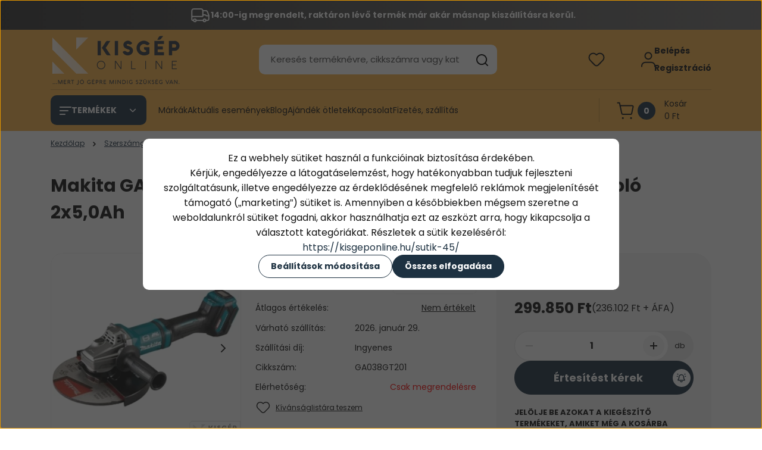

--- FILE ---
content_type: text/html; charset=UTF-8
request_url: https://kisgeponline.hu/makita-ga038gt201-40vmax-xgt-li-ion-bl-230mm-sarokcsiszolo-2x50ah-63216
body_size: 66424
content:
<!DOCTYPE html>
<html lang="hu" dir="ltr">
<head>
    <title>Makita GA038GT201 40Vmax XGT Li-ion BL 230mm sarokcsiszoló 2x5,0Ah | Makita Sarokcsiszoló</title>
    <meta charset="utf-8">
    <meta name="description" content="Makita GA038GT201 40Vmax XGT Li-ion BL 230mm sarokcsiszoló 2x5,0Ah most 299.850 Ft-os áron elérhető. Válogasson Sarokcsiszoló termékeink közül! Akár másnapi kiszállítással!">
    <meta name="robots" content="index, follow">
    <link rel="image_src" href="https://kisgeponline.cdn.shoprenter.hu/custom/kisgeponline/image/data/product/makita/GA038GZ_A1L0.jpg.webp?lastmod=1713940323.1755594676">
    <meta property="og:title" content="Makita GA038GT201 40Vmax XGT Li-ion BL 230mm sarokcsiszoló 2x5,0Ah" />
    <meta property="og:type" content="product" />
    <meta property="og:url" content="https://kisgeponline.hu/makita-ga038gt201-40vmax-xgt-li-ion-bl-230mm-sarokcsiszolo-2x50ah-63216" />
    <meta property="og:image" content="https://kisgeponline.cdn.shoprenter.hu/custom/kisgeponline/image/cache/w1910h1000q100/product/makita/GA038GZ_A1L0.jpg.webp?lastmod=1713940323.1755594676" />
    <meta property="og:description" content="Makita GA038GT201 akkus sarokcsiszoló 40V max XGT A GA038GT201 egy erőteljes és robosztus kivitelű 40V-os akkumulátoros sarokcsizoló.  Kifejezetten nagyobb igénybevételre tervezték, nehezebb vágási munkálatokhoz, sorjázásra,..." />
    <link href="https://kisgeponline.cdn.shoprenter.hu/custom/kisgeponline/image/data/Logok/favicon.jpg?lastmod=1590497560.1755594676" rel="icon" />
    <link href="https://kisgeponline.cdn.shoprenter.hu/custom/kisgeponline/image/data/Logok/favicon.jpg?lastmod=1590497560.1755594676" rel="apple-touch-icon" />
    <base href="https://kisgeponline.hu:443" />
    <meta name="google-site-verification" content="mmA_0LDs0uWhcB54hQYCygFgGWUrIY76o90Ym_9TxrY" />

    <meta name="viewport" content="width=device-width, initial-scale=1">
            <style>
            


:root {
--global-color: #f9b246;
--secondary-color: #1d3141;
--footer-global-color: #1d3141;
--footer-secondary-color: #f9b246;
--button-color: #1d3141;
--link-color: #1d3141;
--link-hover-color: #1e2634;
--price-color: #121212;
--price-original-color: #676767;
--price-special-color: #C00E28;
--price-special-color-90-opacity: #C00E2820;
--corner_10: 10px;
--corner_5: calc(var(--corner_10) * 0.5);
--corner_15: calc(var(--corner_10) * 1.5);
--corner_20: calc(var(--corner_10) * 2);
--corner_25: calc(var(--corner_10) * 2.5);
--corner_30: calc(var(--corner_10) * 3);
--corner_50: calc(var(--corner_10) * 5);
--button_icon_add_to_cart: url("data:image/svg+xml,%3Csvg width='30' height='30' viewBox='0 0 30 30' fill='none' xmlns='http://www.w3.org/2000/svg'%3E%3Crect width='29.996' height='30' rx='14.998' fill='white'/%3E%3Cpath d='M9.39746 10.155L8.78198 7.38672H7.00195' stroke='%231d3141' stroke-width='1.5' stroke-linecap='round' stroke-linejoin='round'/%3E%3Cpath fill-rule='evenodd' clip-rule='evenodd' d='M11.0185 17.7302L9.39258 10.1543H21.073C21.6608 10.1543 22.0982 10.696 21.9755 11.2708L20.5895 17.7302C20.4981 18.1556 20.1226 18.4592 19.687 18.4592H11.92C11.4854 18.4592 11.1099 18.1556 11.0185 17.7302Z' stroke='%231d3141' stroke-width='1.5' stroke-linecap='round' stroke-linejoin='round'/%3E%3Cpath d='M20.0123 21.8048C19.8213 21.8048 19.6662 21.9598 19.6681 22.1508C19.6681 22.3419 19.8231 22.4969 20.0141 22.4969C20.2051 22.4969 20.3602 22.3419 20.3602 22.1508C20.3592 21.9598 20.2042 21.8048 20.0123 21.8048' stroke='%231d3141' stroke-width='1.5' stroke-linecap='round' stroke-linejoin='round'/%3E%3Cpath d='M12.0616 21.8048C11.8706 21.8048 11.7155 21.9598 11.7174 22.1508C11.7165 22.3419 11.8715 22.4969 12.0625 22.4969C12.2535 22.4969 12.4085 22.3419 12.4085 22.1508C12.4085 21.9598 12.2535 21.8048 12.0616 21.8048' stroke='%231d3141' stroke-width='1.5' stroke-linecap='round' stroke-linejoin='round'/%3E%3C/svg%3E");
--button_icon_notify_request: url("data:image/svg+xml,%3Csvg width='30' height='30' viewBox='0 0 30 30' fill='none' xmlns='http://www.w3.org/2000/svg'%3E%3Crect width='29.996' height='30' rx='14.998' fill='white'/%3E%3Cpath d='M10.6016 14.1149V13.4066C10.6016 11.255 12.3458 9.51074 14.4974 9.51074C16.649 9.51074 18.3932 11.255 18.3932 13.4066V14.1149' stroke='%231d3141' stroke-width='1.5' stroke-linecap='round' stroke-linejoin='round'/%3E%3Cpath d='M20.1641 8.80241L20.8724 8.44824' stroke='%231d3141' stroke-width='1.5' stroke-linecap='round' stroke-linejoin='round'/%3E%3Cpath d='M20.873 12.3438H21.5814' stroke='%231d3141' stroke-width='1.5' stroke-linecap='round' stroke-linejoin='round'/%3E%3Cpath d='M8.83138 8.80241L8.12305 8.44824' stroke='%231d3141' stroke-width='1.5' stroke-linecap='round' stroke-linejoin='round'/%3E%3Cpath d='M8.1224 12.3438L7.41406 12.3438' stroke='%231d3141' stroke-width='1.5' stroke-linecap='round' stroke-linejoin='round'/%3E%3Cpath d='M18.3929 14.1147C18.4108 15.6163 19.0097 17.0527 20.0639 18.1222C20.1628 18.2232 20.1915 18.3737 20.1367 18.5039C20.0819 18.6343 19.9543 18.719 19.8129 18.7188L9.18136 18.7189C9.04 18.719 8.91237 18.6343 8.85755 18.504C8.80274 18.3737 8.83143 18.2232 8.93034 18.1222C9.98452 17.0527 10.5834 15.6163 10.6013 14.1147' stroke='%231d3141' stroke-width='1.5' stroke-linecap='round' stroke-linejoin='round'/%3E%3Cpath d='M16.0918 20.8438C15.6847 21.2947 15.1056 21.5521 14.498 21.5521C13.8905 21.5521 13.3114 21.2947 12.9043 20.8438' stroke='%231d3141' stroke-width='1.5' stroke-linecap='round' stroke-linejoin='round'/%3E%3C/svg%3E");
--button_icon_offer_request: url("data:image/svg+xml,%3Csvg width='30' height='30' viewBox='0 0 30 30' fill='none' xmlns='http://www.w3.org/2000/svg'%3E%3Crect width='29.996' height='30' rx='14.998' fill='white'/%3E%3Crect x='6.24805' y='8.125' width='16.5' height='13.75' rx='4' stroke='%231d3141' stroke-width='1.5' stroke-linecap='round' stroke-linejoin='round'/%3E%3Cpath d='M9.91406 12.2354L13.7683 13.9158C14.2338 14.1188 14.7626 14.1196 15.2287 13.918L19.0807 12.2524' stroke='%231d3141' stroke-width='1.5' stroke-linecap='round' stroke-linejoin='round'/%3E%3C/svg%3E");
--tick-footer: url("data:image/svg+xml,%3Csvg width='13' height='9' viewBox='0 0 13 9' fill='none' xmlns='http://www.w3.org/2000/svg'%3E%3Cpath d='M5.08543 5.93367L2.25698 3.10527L0.842773 4.51947L5.08543 8.76217L12.1564 1.69107L10.7422 0.276855L5.08543 5.93367Z' fill='%231d3141'/%3E%3C/svg%3E");


                --text-on-global: #121212;
        --rgb-text-on-global: 18,18,18;
                    --tick-on-global: url("data:image/svg+xml,%3Csvg width='13' height='9' viewBox='0 0 13 9' fill='none' xmlns='http://www.w3.org/2000/svg'%3E%3Cpath d='M5.08543 5.93367L2.25698 3.10527L0.842773 4.51947L5.08543 8.76217L12.1564 1.69107L10.7422 0.276855L5.08543 5.93367Z' fill='%23121212'/%3E%3C/svg%3E");
                            --select-arrow-on-global: url("data:image/svg+xml,%3Csvg xmlns='http://www.w3.org/2000/svg' viewBox='0 0 16 16'%3E%3Cpath fill='none' opacity='0.5' stroke='%23121212' stroke-linecap='round' stroke-linejoin='round' stroke-width='2' d='m2 5 6 6 6-6'/%3E%3C/svg%3E");
                            --radio-on-global: url("data:image/svg+xml,%3Csvg width='12' height='12' viewBox='0 0 12 12' fill='none' xmlns='http://www.w3.org/2000/svg'%3E%3Crect y='0.000488281' width='12' height='12' rx='6' fill='%23121212'/%3E%3C/svg%3E");
            
                --text-on-secondary: #ffffff;
        --rgb-text-on-secondary: 255,255,255;
                    --tick-on-secondary: url("data:image/svg+xml,%3Csvg width='13' height='9' viewBox='0 0 13 9' fill='none' xmlns='http://www.w3.org/2000/svg'%3E%3Cpath d='M5.08543 5.93367L2.25698 3.10527L0.842773 4.51947L5.08543 8.76217L12.1564 1.69107L10.7422 0.276855L5.08543 5.93367Z' fill='%23FFFFFF'/%3E%3C/svg%3E");
                            --select-arrow-on-secondary: url("data:image/svg+xml,%3Csvg xmlns='http://www.w3.org/2000/svg' viewBox='0 0 16 16'%3E%3Cpath fill='none' opacity='0.5' stroke='%23FFFFFF' stroke-linecap='round' stroke-linejoin='round' stroke-width='2' d='m2 5 6 6 6-6'/%3E%3C/svg%3E");
                            --radio-on-secondary: url("data:image/svg+xml,%3Csvg width='12' height='12' viewBox='0 0 12 12' fill='none' xmlns='http://www.w3.org/2000/svg'%3E%3Crect y='0.000488281' width='12' height='12' rx='6' fill='%23FFFFFF'/%3E%3C/svg%3E");
            
                --text-on-footer-global: #ffffff;
        --rgb-text-on-footer-global: 255,255,255;
                    --tick-on-footer-global: url("data:image/svg+xml,%3Csvg width='13' height='9' viewBox='0 0 13 9' fill='none' xmlns='http://www.w3.org/2000/svg'%3E%3Cpath d='M5.08543 5.93367L2.25698 3.10527L0.842773 4.51947L5.08543 8.76217L12.1564 1.69107L10.7422 0.276855L5.08543 5.93367Z' fill='%23FFFFFF'/%3E%3C/svg%3E");
                            --select-arrow-on-footer-global: url("data:image/svg+xml,%3Csvg xmlns='http://www.w3.org/2000/svg' viewBox='0 0 16 16'%3E%3Cpath fill='none' opacity='0.5' stroke='%23FFFFFF' stroke-linecap='round' stroke-linejoin='round' stroke-width='2' d='m2 5 6 6 6-6'/%3E%3C/svg%3E");
                            --radio-on-footer-global: url("data:image/svg+xml,%3Csvg width='12' height='12' viewBox='0 0 12 12' fill='none' xmlns='http://www.w3.org/2000/svg'%3E%3Crect y='0.000488281' width='12' height='12' rx='6' fill='%23FFFFFF'/%3E%3C/svg%3E");
            
                --text-on-footer-secondary: #121212;
        --rgb-text-on-footer-secondary: 18,18,18;
                    --tick-on-footer-secondary: url("data:image/svg+xml,%3Csvg width='13' height='9' viewBox='0 0 13 9' fill='none' xmlns='http://www.w3.org/2000/svg'%3E%3Cpath d='M5.08543 5.93367L2.25698 3.10527L0.842773 4.51947L5.08543 8.76217L12.1564 1.69107L10.7422 0.276855L5.08543 5.93367Z' fill='%23121212'/%3E%3C/svg%3E");
                            --select-arrow-on-footer-secondary: url("data:image/svg+xml,%3Csvg xmlns='http://www.w3.org/2000/svg' viewBox='0 0 16 16'%3E%3Cpath fill='none' opacity='0.5' stroke='%23121212' stroke-linecap='round' stroke-linejoin='round' stroke-width='2' d='m2 5 6 6 6-6'/%3E%3C/svg%3E");
                            --radio-on-footer-secondary: url("data:image/svg+xml,%3Csvg width='12' height='12' viewBox='0 0 12 12' fill='none' xmlns='http://www.w3.org/2000/svg'%3E%3Crect y='0.000488281' width='12' height='12' rx='6' fill='%23121212'/%3E%3C/svg%3E");
            
                --text-on-button: #ffffff;
        --rgb-text-on-button: 255,255,255;
                            
                --text-on-price-special: #ffffff;
        --rgb-text-on-price-special: 255,255,255;
                            
}}        </style>
        


    
                                                <style>
                    @font-face {
                        font-family: 'Poppins';
                        font-display: swap;
                        src: url('catalog/view/fonts/google-fonts/poppins-light-multilang.woff2') format('woff2');
                        font-style: normal;
                        font-weight: 300;
                    }
                </style>
                            <style>
                    @font-face {
                        font-family: 'Poppins';
                        font-display: swap;
                        src: url('catalog/view/fonts/google-fonts/poppins-multilang.woff2') format('woff2');
                        font-style: normal;
                        font-weight: 400;
                    }
                </style>
                            <style>
                    @font-face {
                        font-family: 'Poppins';
                        font-display: swap;
                        src: url('catalog/view/fonts/google-fonts/poppins-bold-multilang.woff2') format('woff2');
                        font-style: normal;
                        font-weight: 700;
                    }
                </style>
                        
<style>
    :root {
        --hamburg-base-font-family: 'Poppins', sans-serif;
        --hamburg-secondary-font-family: 'Poppins', sans-serif;
    }
</style>
        <link rel="stylesheet" href="https://kisgeponline.cdn.shoprenter.hu/catalog/view/theme/hamburg_global/minified/template/assets/base.css?v=1765276299.1768841754.kisgeponline">
        <link rel="stylesheet" href="https://kisgeponline.cdn.shoprenter.hu/catalog/view/theme/hamburg_global/minified/template/assets/component-slick.css?v=1749826620.1768841754.kisgeponline">
        <link rel="stylesheet" href="https://kisgeponline.cdn.shoprenter.hu/catalog/view/theme/hamburg_global/minified/template/assets/product-card.css?v=1758107564.1768841754.kisgeponline">
        <link rel="stylesheet" href="https://kisgeponline.cdn.shoprenter.hu/catalog/view/theme/hamburg_global/minified/template/assets/component-animations.css?v=1748333116.1768841754.kisgeponline">
                    <link rel="stylesheet" href="https://kisgeponline.cdn.shoprenter.hu/catalog/view/theme/hamburg_global/minified/template/assets/component-drawer.css?v=1752488784.1768841754.kisgeponline">
                <style>
            *,
            *::before,
            *::after {
                box-sizing: border-box;
            }
        </style>
                    <style>
                body .edit-link {
                    position: absolute;
                    top: 0;
                    right: 0;
                    opacity: 0;
                    width: 30px;
                    height: 30px;
                    font-size: 16px;
                    color: #111111;
                    display: flex;
                    justify-content: center;
                    align-items: center;
                    border: 1px solid rgba(0, 0, 0, 0.8);
                    transition: none;
                    background: rgba(255, 255, 255, 0.5);
                    z-index: 100;
                }
                .module-editable {
                    position: relative;
                }

                .page-head-title:hover > .edit-link,
                .module-editable:hover > .edit-link,
                .product-card:hover .edit-link {
                    opacity: 1;
                }
                .page-head-title:hover > .edit-link:hover,
                .module-editable:hover > .edit-link:hover,
                .product-card:hover .edit-link:hover {
                    background: rgba(255, 255, 255, 1);
                }

            </style>
                                
        <link rel="stylesheet" href="https://kisgeponline.cdn.shoprenter.hu/catalog/view/theme/hamburg_global/minified/template/assets/component-quantity.css?v=1763389740.1768841754.kisgeponline">
    
                <link href="https://kisgeponline.hu/makita-ga038gt201-40vmax-xgt-li-ion-bl-230mm-sarokcsiszolo-2x50ah-63216" rel="canonical">
    

        <script>
        window.nonProductQuality = 100;
    </script>
    <script src="https://kisgeponline.cdn.shoprenter.hu/catalog/view/javascript/vendor/jquery/3.7.1/js/jquery.min.js?v=1706895543"></script>

                
        <script defer src="https://kisgeponline.cdn.shoprenter.hu/catalog/view/javascript/core/focustrap-sr.min.js?v=1755196305"></script>
            <script defer src="https://kisgeponline.cdn.shoprenter.hu/catalog/view/javascript/core/drawer-sr.min.js?v=1755166681"></script>
        <!-- Header JavaScript codes -->
            <link rel="preload" href="https://kisgeponline.cdn.shoprenter.hu/web/compiled/js/base.js?v=1768831127" as="script" />
        <script src="https://kisgeponline.cdn.shoprenter.hu/web/compiled/js/base.js?v=1768831127"></script>
                    <link rel="preload" href="https://kisgeponline.cdn.shoprenter.hu/web/compiled/js/fragment_loader.js?v=1768831127" as="script" />
        <script src="https://kisgeponline.cdn.shoprenter.hu/web/compiled/js/fragment_loader.js?v=1768831127"></script>
                    <link rel="preload" href="https://kisgeponline.cdn.shoprenter.hu/web/compiled/js/nanobar.js?v=1768831127" as="script" />
        <script src="https://kisgeponline.cdn.shoprenter.hu/web/compiled/js/nanobar.js?v=1768831127"></script>
                    <!-- Header jQuery onLoad scripts -->
    <script>var BASEURL='https://kisgeponline.hu';Currency={"symbol_left":"","symbol_right":" Ft","decimal_place":0,"decimal_point":",","thousand_point":".","currency":"HUF","value":1};var ShopRenter=ShopRenter||{};ShopRenter.product={"id":63216,"sku":"GA038GT201","currency":"HUF","unitName":"db","price":299850,"name":"Makita GA038GT201 40Vmax XGT Li-ion BL 230mm sarokcsiszol\u00f3 2x5,0Ah","brand":"Makita","currentVariant":[],"parent":{"id":63216,"sku":"GA038GT201","unitName":"db","price":299850,"name":"Makita GA038GT201 40Vmax XGT Li-ion BL 230mm sarokcsiszol\u00f3 2x5,0Ah"}};$(document).ready(function(){});window.addEventListener('load',function(){});</script><script src="https://kisgeponline.cdn.shoprenter.hu/web/compiled/js/vue/manifest.bundle.js?v=1768831124"></script><script>var ShopRenter=ShopRenter||{};ShopRenter.onCartUpdate=function(callable){document.addEventListener('cartChanged',callable)};ShopRenter.onItemAdd=function(callable){document.addEventListener('AddToCart',callable)};ShopRenter.onItemDelete=function(callable){document.addEventListener('deleteCart',callable)};ShopRenter.onSearchResultViewed=function(callable){document.addEventListener('AuroraSearchResultViewed',callable)};ShopRenter.onSubscribedForNewsletter=function(callable){document.addEventListener('AuroraSubscribedForNewsletter',callable)};ShopRenter.onCheckoutInitiated=function(callable){document.addEventListener('AuroraCheckoutInitiated',callable)};ShopRenter.onCheckoutShippingInfoAdded=function(callable){document.addEventListener('AuroraCheckoutShippingInfoAdded',callable)};ShopRenter.onCheckoutPaymentInfoAdded=function(callable){document.addEventListener('AuroraCheckoutPaymentInfoAdded',callable)};ShopRenter.onCheckoutOrderConfirmed=function(callable){document.addEventListener('AuroraCheckoutOrderConfirmed',callable)};ShopRenter.onCheckoutOrderPaid=function(callable){document.addEventListener('AuroraOrderPaid',callable)};ShopRenter.onCheckoutOrderPaidUnsuccessful=function(callable){document.addEventListener('AuroraOrderPaidUnsuccessful',callable)};ShopRenter.onProductPageViewed=function(callable){document.addEventListener('AuroraProductPageViewed',callable)};ShopRenter.onMarketingConsentChanged=function(callable){document.addEventListener('AuroraMarketingConsentChanged',callable)};ShopRenter.onCustomerRegistered=function(callable){document.addEventListener('AuroraCustomerRegistered',callable)};ShopRenter.onCustomerLoggedIn=function(callable){document.addEventListener('AuroraCustomerLoggedIn',callable)};ShopRenter.onCustomerUpdated=function(callable){document.addEventListener('AuroraCustomerUpdated',callable)};ShopRenter.onCartPageViewed=function(callable){document.addEventListener('AuroraCartPageViewed',callable)};ShopRenter.customer={"userId":0,"userClientIP":"18.216.164.144","userGroupId":8,"customerGroupTaxMode":"gross","customerGroupPriceMode":"gross_net_tax","email":"","phoneNumber":"","name":{"firstName":"","lastName":""}};ShopRenter.theme={"name":"hamburg_global","family":"hamburg","parent":""};ShopRenter.shop={"name":"kisgeponline","locale":"hu","currency":{"code":"HUF","rate":1},"domain":"kisgeponline.myshoprenter.hu"};ShopRenter.page={"route":"product\/product","queryString":"makita-ga038gt201-40vmax-xgt-li-ion-bl-230mm-sarokcsiszolo-2x50ah-63216"};ShopRenter.formSubmit=function(form,callback){callback();};let loadedAsyncScriptCount=0;function asyncScriptLoaded(position){loadedAsyncScriptCount++;if(position==='body'){if(document.querySelectorAll('.async-script-tag').length===loadedAsyncScriptCount){if(/complete|interactive|loaded/.test(document.readyState)){document.dispatchEvent(new CustomEvent('asyncScriptsLoaded',{}));}else{document.addEventListener('DOMContentLoaded',()=>{document.dispatchEvent(new CustomEvent('asyncScriptsLoaded',{}));});}}}}</script><script type="text/javascript"async class="async-script-tag"onload="asyncScriptLoaded('header')"src="https://static2.rapidsearch.dev/resultpage.js?shop=kisgeponline.shoprenter.hu"></script><script type="text/javascript"async class="async-script-tag"onload="asyncScriptLoaded('header')"src="https://api-one-conv-measure.heureka.group/shoprenter_app/ocm_js?shop_id=128841&domain=arukereso.hu"></script><script type="text/javascript"async class="async-script-tag"onload="asyncScriptLoaded('header')"src="https://utanvet-ellenor.hu/api/v1/shoprenter/utanvet-ellenor.js"></script><script type="text/javascript"async class="async-script-tag"onload="asyncScriptLoaded('header')"src="https://onsite.optimonk.com/script.js?account=209991"></script><script type="text/javascript"src="https://kisgeponline.cdn.shoprenter.hu/web/compiled/js/vue/customerEventDispatcher.bundle.js?v=1768831124"></script><!--Custom header scripts--><script type="application/ld+json">{"@context":"http://schema.org","@type":"Organization","name":"Kolmer Rögzítéstechnika Kft","url":"https://kisgeponline.hu/","sameAs":["https://twitter.com/KisgepKft","https://www.facebook.com/Kisg%C3%A9ponline-1136468806532257/","https://www.instagram.com/kisgeponline"],"address":{"@type":"PostalAddress","streetAddress":"Benczúr gyula u. 31.","addressRegion":"Bács-kiskun","postalCode":"6000","addressCountry":"HU"}}</script>	<script type="text/javascript">
    	(function(c,l,a,r,i,t,y){
        	c[a]=c[a]||function(){(c[a].q=c[a].q||[]).push(arguments)};
        	t=l.createElement(r);t.async=1;t.src="https://www.clarity.ms/tag/"+i;
        	y=l.getElementsByTagName(r)[0];y.parentNode.insertBefore(t,y);
    	})(window, document, "clarity", "script", "uclsqfpor3");
	</script>
                
            
            <script>window.dataLayer=window.dataLayer||[];function gtag(){dataLayer.push(arguments)};var ShopRenter=ShopRenter||{};ShopRenter.config=ShopRenter.config||{};ShopRenter.config.googleConsentModeDefaultValue="denied";</script>                        <script type="text/javascript" src="https://kisgeponline.cdn.shoprenter.hu/web/compiled/js/vue/googleConsentMode.bundle.js?v=1768831124"></script>

            <!-- Meta Pixel Code -->
<script>
  !function(f,b,e,v,n,t,s)
  {if(f.fbq)return;n=f.fbq=function(){n.callMethod?
  n.callMethod.apply(n,arguments):n.queue.push(arguments)};
  if(!f._fbq)f._fbq=n;n.push=n;n.loaded=!0;n.version='2.0';
  n.queue=[];t=b.createElement(e);t.async=!0;
  t.src=v;s=b.getElementsByTagName(e)[0];
  s.parentNode.insertBefore(t,s)}(window, document,'script',
  'https://connect.facebook.net/en_US/fbevents.js');
  fbq('consent', 'revoke');
fbq('init', '1597328144099690');
  fbq('track', 'PageView');
document.addEventListener('AuroraProductPageViewed', function(auroraEvent) {
                    fbq('track', 'ViewContent', {
                        content_type: 'product',
                        content_ids: [auroraEvent.detail.product.id.toString()],
                        value: parseFloat(auroraEvent.detail.product.grossUnitPrice),
                        currency: auroraEvent.detail.product.currency
                    }, {
                        eventID: auroraEvent.detail.event.id
                    });
                });
document.addEventListener('AuroraAddedToCart', function(auroraEvent) {
    var fbpId = [];
    var fbpValue = 0;
    var fbpCurrency = '';

    auroraEvent.detail.products.forEach(function(item) {
        fbpValue += parseFloat(item.grossUnitPrice) * item.quantity;
        fbpId.push(item.id);
        fbpCurrency = item.currency;
    });


    fbq('track', 'AddToCart', {
        content_ids: fbpId,
        content_type: 'product',
        value: fbpValue,
        currency: fbpCurrency
    }, {
        eventID: auroraEvent.detail.event.id
    });
})
window.addEventListener('AuroraMarketingCookie.Changed', function(event) {
            let consentStatus = event.detail.isAccepted ? 'grant' : 'revoke';
            if (typeof fbq === 'function') {
                fbq('consent', consentStatus);
            }
        });
</script>
<noscript><img height="1" width="1" style="display:none"
  src="https://www.facebook.com/tr?id=1597328144099690&ev=PageView&noscript=1"
/></noscript>
<!-- End Meta Pixel Code -->
            <script type="text/javascript"src="https://kisgeponline.cdn.shoprenter.hu/web/compiled/js/vue/dataLayer.bundle.js?v=1768831124"></script>
            <!-- Google Tag Manager -->
<script>(function(w,d,s,l,i){w[l]=w[l]||[];w[l].push({'gtm.start':
new Date().getTime(),event:'gtm.js'});var f=d.getElementsByTagName(s)[0],
j=d.createElement(s),dl=l!='dataLayer'?'&l='+l:'';j.async=true;j.src=
'https://www.googletagmanager.com/gtm.js?id='+i+dl;f.parentNode.insertBefore(j,f);
})(window,document,'script','dataLayer','GTM-55PGDTJ');</script>
<!-- End Google Tag Manager -->
            
            
                <!--Global site tag(gtag.js)--><script async src="https://www.googletagmanager.com/gtag/js?id=G-9M65ZXEWSF"></script><script>window.dataLayer=window.dataLayer||[];function gtag(){dataLayer.push(arguments);}
gtag('js',new Date());gtag('config','G-9M65ZXEWSF');gtag('config','AW-742184064',{"allow_enhanced_conversions":true});</script>                                <script type="text/javascript" src="https://kisgeponline.cdn.shoprenter.hu/web/compiled/js/vue/GA4EventSender.bundle.js?v=1768831124"></script>

    
    
</head>
<body id="body" class="page-body product-page-body js-product-page hamburg_global-body" data-test-id="product-product" role="document">
    <div class="a11y-nav">
        <a href="#js-main-content" class="a11y-nav__link js-a11y-nav__link">Ugrás a fő tartalomhoz</a>
        <button id="js-a11y-feedback-btn"
                type="button"
                aria-haspopup="dialog"
                class="a11y-nav__link a11y-nav__open-feedback-btn"
        >
            Visszajelzés a kisegítő lehetőségekről
        </button>
    </div>
<script>ShopRenter.theme.breakpoints={'xs':0,'sm':576,'md':768,'lg':992,'xl':1200,'xxl':1400}</script><!--Google Tag Manager(noscript)--><noscript><iframe src="https://www.googletagmanager.com/ns.html?id=GTM-55PGDTJ"
height="0"width="0"style="display:none;visibility:hidden"></iframe></noscript><!--End Google Tag Manager(noscript)--><div id="fb-root"></div><script>(function(d,s,id){var js,fjs=d.getElementsByTagName(s)[0];if(d.getElementById(id))return;js=d.createElement(s);js.id=id;js.src="//connect.facebook.net/hu_HU/sdk/xfbml.customerchat.js#xfbml=1&version=v2.12&autoLogAppEvents=1";fjs.parentNode.insertBefore(js,fjs);}(document,"script","facebook-jssdk"));</script>
                    

<!-- cached --><div class="nanobar-cookie-box nanobar position-fixed w-100 js-nanobar-first-login">
    <div class="container nanobar__container">
        <div class="row nanobar__container-row flex-column flex-sm-row align-items-center">
            <div class="nanobar__text col-12">
                                <div class="nanobar__text-content d-flex align-items-center"><p bis_size="{" x="">Ez a webhely sütiket használ a funkcióinak biztosítása érdekében.<br bis_size="{" x="" />
	Kérjük, engedélyezze a látogatáselemzést, hogy hatékonyabban tudjuk fejleszteni szolgáltatásunk, illetve engedélyezze az érdeklődésének megfelelő reklámok megjelenítését támogató („marketing”) sütiket is. Amennyiben a későbbiekben mégsem szeretne a weboldalunkról sütiket fogadni, akkor használhatja ezt az eszközt arra, hogy kikapcsolja a választott kategóriákat. Részletek a sütik kezeléséről:<br bis_size="{" x="" />
	<a bis_size="{" x="">https://kisgeponline.hu/sutik-45/</a>
</p></div>
            </div>
            <div class="nanobar__buttons col-12">
                <button class="btn btn-secondary js-nanobar-settings-button">
                    Beállítások módosítása
                </button>
                <button class="btn btn-primary nanobar-btn js-nanobar-close-cookies" data-button-save-text="Beállítások mentése">
                    Összes elfogadása
                </button>
            </div>
        </div>
        <div class="nanobar__cookies js-nanobar-cookies flex-column flex-sm-row text-start" style="display: none;">
            <div class="form-check">
                <input class="form-check-input" type="checkbox" name="required_cookies" disabled checked />
                <label class="form-check-label">
                    Szükséges cookie-k
                    <div class="cookies-help-text">
                        Ezek a cookie-k segítenek abban, hogy a webáruház használható és működőképes legyen.
                    </div>
                </label>
            </div>
            <div class="form-check">
                <input id="marketing_cookies" class="form-check-input js-nanobar-marketing-cookies" type="checkbox" name="marketing_cookies"
                         checked />
                <label class="form-check-label" for="marketing_cookies">
                    Marketing cookie-k
                    <div class="cookies-help-text">
                        Ezeket a cookie-k segítenek abban, hogy az Ön érdeklődési körének megfelelő reklámokat és termékeket jelenítsük meg a webáruházban.
                    </div>
                </label>
            </div>
        </div>
    </div>
</div>

<script>
    (function ($) {
        $(document).ready(function () {
            new AuroraNanobar.FirstLogNanobarCheckbox(jQuery('.js-nanobar-first-login'), 'modal');
        });
    })(jQuery);
</script>
<!-- /cached -->
<!-- cached --><div class="nanobar position-fixed js-nanobar-free-shipping">
    <div class="container nanobar__container d-flex align-items-center justify-content-between">
        <div class="nanobar-text" style="font-weight: bold;"></div>
        <button type="button" class="btn btn-sm btn-secondary nanobar-close-button d-flex-center js-nanobar-close" aria-label="Bezárás">
            <span aria-hidden="true">&times;</span>
        </button>
    </div>
</div>

<script>$(document).ready(function(){document.nanobarInstance=new AuroraNanobar.FreeShippingNanobar($('.js-nanobar-free-shipping'),'modal','0','','1');});</script><!-- /cached -->
        
                    <div class="layout-wrapper">
                                                            <div id="section-header" class="section-wrapper ">
    
        
    <link rel="stylesheet" href="https://kisgeponline.cdn.shoprenter.hu/catalog/view/theme/hamburg_global/minified/template/assets/header.css?v=1755161742.1768841754.kisgeponline">
            
    <header class="header d-grid align-items-center js-sticky-header--active">
                    <div id="js-header-top-element" class="header-top-element header-top-position__container">
                    <div id="section-announcement_bar" class="section-wrapper ">
    
        <div class="module-body section-module-body announcement-bar-section-section-body">
                <div class="announcement-bar-section-row js-slick-announcement-bar">
                                                                                            <div class="announcement-bar-section-col col-12 announcement-bar-section-first-col">
                                                                                        <a class="announcement-bar-box-link d-flex" href="/fizetes-szallitas-34">
                                                                    <span class="announcement-bar-wrapper d-flex align-items-center">
                                                                                                                        <span class="announcement-bar-icon">
                                                <svg class="icon-truck" xmlns="http://www.w3.org/2000/svg" width="35" height="34" viewBox="0 0 35 34" fill="none" aria-hidden="true">
    <path d="M10.3828 26.212H22.4603" stroke="currentColor" stroke-width="2" stroke-linecap="round" stroke-linejoin="round"/>
    <circle cx="24.5868" cy="26.2118" r="2.12589" stroke="currentColor" stroke-width="2" stroke-linecap="round" stroke-linejoin="round"/>
    <circle cx="8.25772" cy="26.2118" r="2.12589" stroke="currentColor" stroke-width="2" stroke-linecap="round" stroke-linejoin="round"/>
    <path d="M3.32812 19.6373H21.0438C21.4352 19.6373 21.7525 19.32 21.7525 18.9287V9.91362C21.7525 8.34816 20.4834 7.0791 18.918 7.0791H6.16264C4.59718 7.0791 3.32812 8.34816 3.32812 9.91362V24.7948C3.32812 25.5775 3.96265 26.2121 4.74538 26.2121H6.13183" stroke="currentColor" stroke-width="2" stroke-linecap="round" stroke-linejoin="round"/>
    <path d="M21.752 9.91357H26.3532C27.8447 9.91357 29.1766 10.8477 29.6845 12.2501L31.5033 17.2715C31.6154 17.581 31.6728 17.9077 31.6728 18.2368V24.0861C31.6728 25.2602 30.721 26.212 29.5469 26.212H26.7124" stroke="currentColor" stroke-width="2" stroke-linecap="round" stroke-linejoin="round"/>
    <path d="M31.6728 18.4173H27.421L26.4188 17.4151C26.153 17.1493 25.7926 17 25.4167 17H21.752" stroke="currentColor" stroke-width="2" stroke-linecap="round" stroke-linejoin="round"/>
</svg>
                                            </span>
                                                                                                                                                        <span class="announcement-bar-title">
                                            14:00-ig megrendelt, raktáron lévő termék már akár másnap kiszállításra kerül.
                                        </span>
                                                                    </span>
                            
                                </a>
                                                    </div>
                                                        </div>
    </div>

    <link rel="stylesheet" href="https://kisgeponline.cdn.shoprenter.hu/catalog/view/theme/hamburg_global/minified/template/assets/module-announcement.css?v=1750694513.1768841754.kisgeponline">
    <style>
        .announcement-bar-box-link {
            color: #FFFFFF;
        }
        .announcement-bar-section-section-body {
                    background: linear-gradient(90deg, #353535 0%, #727170 100%);
                }
    </style>

    



</div>

            </div>
                <div id="js-header-element" class="container header-container">
            <div class="header-row d-flex flex-wrap align-items-center justify-content-between">
                                <div id="js-mobile-navbar" class="header-height-70 d-flex d-lg-none align-items-center header-mobile-navbar">
                    <button id="hamburger-button-desktop"
                            class="js-hamburger-trigger header-hamburger-button btn position-relative d-flex justify-content-start align-items-center"
                            aria-label=" TERMÉKEK "
                            aria-haspopup="dialog"
                            aria-controls="js-mobile-nav"
                    >
                            <span class="hamburger-icon position-relative">
                                <svg width="20" height="14" viewBox="0 0 20 14" fill="none" xmlns="http://www.w3.org/2000/svg" aria-hidden="true">
    <path class="hamburger-icon-line line-1" d="M0 1C0 0.447715 0.447715 0 1 0H19C19.5523 0 20 0.447715 20 1C20 1.55228 19.5523 2 19 2H1C0.447715 2 0 1.55228 0 1Z" fill="currentColor"/>
    <path class="hamburger-icon-line line-2" d="M0 7C0 6.44772 0.447715 6 1 6H14C14.5523 6 15 6.44772 15 7C15 7.55228 14.5523 8 14 8H1C0.447715 8 0 7.55228 0 7Z" fill="currentColor"/>
    <path class="hamburger-icon-line line-3" d="M0 13C0 12.4477 0.447715 12 1 12H9C9.55228 12 10 12.4477 10 13C10 13.5523 9.55229 14 9 14H1C0.447715 14 0 13.5523 0 13Z" fill="currentColor"/>
    <path class="hamburger-icon-line line-1-hidden" d="M0 1C0 0.447715 0.447715 0 1 0H19C19.5523 0 20 0.447715 20 1C20 1.55228 19.5523 2 19 2H1C0.447715 2 0 1.55228 0 1Z" fill="currentColor"/>
</svg>
                            </span>
                    </button>
                </div>
                                <a href="/" class="header-logo header-height-100 d-flex align-items-center header-global-on-color" title="Kezdőlap">
                                            <img
    src='https://kisgeponline.cdn.shoprenter.hu/custom/kisgeponline/image/cache/w220h300q100/design_2025/kisgeponline_svg_1.svg?lastmod=0.1755594676'

    
            width="220"
    
            height="300"
    
            class="header-logo-img"
    
    
    alt="Kezdőlap"

    
    />

                                    </a>
                                    <div class="dropdown search-module d-flex header-navbar-top-right-item" role="search">
                        <div class="input-group">
                            <input class="search-module__input form-control form-control-lg disableAutocomplete"
                                   type="search"
                                   placeholder="Keresés terméknévre, cikkszámra vagy kategóriára..."
                                   autocomplete="off"
                                   value=""
                                   id="filter_keyword"
                                   aria-label="Keresési kifejezés"
                                   role="combobox"
                                   aria-controls="results"
                                   aria-expanded="false"
                            />
                            <span class="search-button-append position-absolute d-flex h-100">
                                    <button class="btn header-search-button" type="button" onclick="moduleSearch();" aria-label="Keresés indítása">
                                        <svg width="20" height="20" viewBox="0 0 20 20" fill="none" xmlns="http://www.w3.org/2000/svg" aria-hidden="true">
    <path fill-rule="evenodd" clip-rule="evenodd" d="M9.08775 2.00049C5.17536 2.00049 2.00195 5.17389 2.00195 9.08628C2.00195 12.9987 5.17536 16.1721 9.08775 16.1721C13.0021 16.1721 16.1735 12.9988 16.1735 9.08628C16.1735 5.17372 13.0021 2.00049 9.08775 2.00049ZM9.08775 18.1721C14.107 18.1721 18.1735 14.1031 18.1735 9.08628C18.1735 4.0695 14.107 0.000488281 9.08775 0.000488281C4.07079 0.000488281 0.00195312 4.06932 0.00195312 9.08628C0.00195312 14.1032 4.07079 18.1721 9.08775 18.1721Z" fill="currentColor"/>
    <path fill-rule="evenodd" clip-rule="evenodd" d="M14.1012 14.0994C14.4918 13.709 15.125 13.7091 15.5154 14.0998L14.1009 15.5136C13.7105 15.123 13.7106 14.4899 14.1012 14.0994ZM14.1009 15.5136L18.2918 19.7067C18.6822 20.0973 19.3153 20.0975 19.706 19.7071C20.0966 19.3167 20.0968 18.6835 19.7064 18.2929L15.5154 14.0998L14.1009 15.5136Z" fill="currentColor"/>
</svg>

                                    </button>
                                </span>
                        </div>
                        <input type="hidden" id="filter_description" value="0"/>
                        <input type="hidden" id="search_shopname" value="kisgeponline"/>
                        <div role="status"
                             aria-live="polite"
                             aria-atomic="true"
                             class="visually-hidden"
                             id="js-search-autosuggest-feedback"
                        ></div>
                        <div id="results" class="dropdown-menu search-results"></div>
                    </div>
                                                                                            
                    <div id="header-wishlist" class="header-box-icon header-height-100 d-flex align-items-center justify-content-center">
                            <span class="header-wishlist-icon header-global-on-color position-absolute">
                                <svg width="27" height="24" viewBox="0 0 27 24" fill="none" xmlns="http://www.w3.org/2000/svg" class="icon-header-wishlist" aria-hidden="true">
    <path fill-rule="evenodd" clip-rule="evenodd" d="M14.207 3.63099L13.5 4.34893L12.7928 3.63088C11.5035 2.32108 9.74251 1.5835 7.90462 1.5835C6.06673 1.5835 4.30572 2.32108 3.01642 3.63088C0.327859 6.39373 0.327859 10.7949 3.01642 13.5578L10.5062 21.1628C11.2959 21.965 12.3744 22.4168 13.5 22.4168C14.6257 22.4168 15.7042 21.965 16.4938 21.1628L23.9836 13.5579C26.6721 10.7951 26.6721 6.39387 23.9836 3.631C22.6943 2.32116 20.9332 1.58354 19.0953 1.58354C17.2574 1.58354 15.4963 2.32115 14.207 3.63099Z" stroke="currentColor" stroke-width="2" stroke-linecap="round" stroke-linejoin="round"/>
</svg>

                            </span>
                                                    <hx:include src="/_fragment?_path=_format%3Dhtml%26_locale%3Den%26_controller%3Dmodule%252Fwishlist&amp;_hash=1KQUgUOUffFntE%2BK9LJDLOOD3A2SDP3D5WYK7bfIc5o%3D"></hx:include>
                        <style>
                            .js-add-to-wishlist .icon-heart {
                                transition: opacity 0.3s, color 0.3s;
                            }

                            .icon-heart__filled {
                                opacity: 0;
                                position: absolute;
                                left: 0;
                            }

                            .js-product-on-wishlist .icon-heart__unfilled {
                                opacity: 0;
                            }

                            .js-product-on-wishlist .icon-heart__filled {
                                opacity: 1;
                            }
                        </style>
                    </div>
                                                                                            <div id="header-login" class="d-none d-xl-flex align-items-center justify-content-center">
                            <div class="header-user-account position-relative header-global-on-color d-flex align-items-center justify-content-center">
                                    <span class="header-login-box-left header-global-on-color  header-user-icon">
                                        <svg width="24" height="26" viewBox="0 0 24 26" fill="none" xmlns="http://www.w3.org/2000/svg" aria-hidden="true">
    <path d="M23 24.6875V23.6562C23 20.4288 20.3837 17.8125 17.1562 17.8125H6.84375C3.61634 17.8125 1 20.4288 1 23.6562V24.6875" stroke="currentColor" stroke-width="2" stroke-linecap="round" stroke-linejoin="round"/>
    <circle cx="12" cy="6.8125" r="5.5" stroke="currentColor" stroke-width="2" stroke-linecap="round" stroke-linejoin="round"/>
</svg>

                                    </span>
                                    <span class="header-login-box-right d-flex flex-column justify-content-center align-items-start">
                                                                            <a href="/customer/login" class="header-login-box-link header-global-on-color animate-underline-link">Belépés</a>
                                        <a href="/customer/register" class="header-login-box-link header-global-on-color animate-underline-link">Regisztráció</a>
                                                                        </span>
                            </div>
                                                    </div>
                                                    <div class="header-newline-separator d-none d-lg-block w-100"></div>
                                                            <div class="header-height-70 align-items-center header-mobile-navbar d-none d-lg-flex">
                            <button id="hamburger-button-desktop" class="js-hamburger-trigger header-hamburger-button btn position-relative d-flex justify-content-start align-items-center"
                                    aria-label=" TERMÉKEK ">
                                <span class="hamburger-icon position-relative">
                                    <svg width="20" height="14" viewBox="0 0 20 14" fill="none" xmlns="http://www.w3.org/2000/svg" aria-hidden="true">
    <path class="hamburger-icon-line line-1" d="M0 1C0 0.447715 0.447715 0 1 0H19C19.5523 0 20 0.447715 20 1C20 1.55228 19.5523 2 19 2H1C0.447715 2 0 1.55228 0 1Z" fill="currentColor"/>
    <path class="hamburger-icon-line line-2" d="M0 7C0 6.44772 0.447715 6 1 6H14C14.5523 6 15 6.44772 15 7C15 7.55228 14.5523 8 14 8H1C0.447715 8 0 7.55228 0 7Z" fill="currentColor"/>
    <path class="hamburger-icon-line line-3" d="M0 13C0 12.4477 0.447715 12 1 12H9C9.55228 12 10 12.4477 10 13C10 13.5523 9.55229 14 9 14H1C0.447715 14 0 13.5523 0 13Z" fill="currentColor"/>
    <path class="hamburger-icon-line line-1-hidden" d="M0 1C0 0.447715 0.447715 0 1 0H19C19.5523 0 20 0.447715 20 1C20 1.55228 19.5523 2 19 2H1C0.447715 2 0 1.55228 0 1Z" fill="currentColor"/>
</svg>
                                </span>
                                                                                                            <span class="category-title text-start d-none d-xl-block">TERMÉKEK</span>
                                    
                                    <span class="hamburger-icon-arrow d-none d-xl-block">
                                        <svg class="icon-arrow icon-arrow-down " viewBox="0 0 8 14" width="6" height="13" aria-hidden="true">
    <path fill="none" d="M1.00195 1L7.00195 7L1.00195 13" stroke="currentColor" stroke-width="2" stroke-linecap="round" stroke-linejoin="round"/>
</svg>
                                    </span>
                                                            </button>
                        </div>
                                                    <div id="js-header-bottom-center-element" class="header-bottom-center d-none d-lg-flex align-items-center justify-content-between">
                    <nav class="header__headerlinks d-none d-lg-flex" aria-label="Információs menüpontok">
                        <ul class="list-unstyled headermenu-list">
                            <!-- cached -->
                <li class="headermenu-list__item nav-item">
            <a
                href="https://kisgeponline.hu/index.php?route=product/manufacturers"
                target="_self"
                class="nav-link header-global-on-color headermenu-list__item-link animate-underline-link"
                            >
                Márkák
                            </a>
                    </li>
            <li class="headermenu-list__item nav-item">
            <a
                href="https://kisgeponline.hu/aktualis-esemenyek-3"
                target="_self"
                class="nav-link header-global-on-color headermenu-list__item-link animate-underline-link"
                            >
                Aktuális események
                            </a>
                    </li>
            <li class="headermenu-list__item nav-item">
            <a
                href="https://kisgeponline.hu/blog"
                target="_self"
                class="nav-link header-global-on-color headermenu-list__item-link animate-underline-link"
                            >
                Blog
                            </a>
                    </li>
            <li class="headermenu-list__item nav-item">
            <a
                href="https://kisgeponline.hu/ajandek-otletek"
                target="_self"
                class="nav-link header-global-on-color headermenu-list__item-link animate-underline-link"
                            >
                Ajándék ötletek
                            </a>
                    </li>
            <li class="headermenu-list__item nav-item">
            <a
                href="https://kisgeponline.hu/kapcsolat-32"
                target="_self"
                class="nav-link header-global-on-color headermenu-list__item-link animate-underline-link"
                            >
                Kapcsolat
                            </a>
                    </li>
            <li class="headermenu-list__item nav-item">
            <a
                href="https://kisgeponline.hu/fizetes-szallitas-34"
                target="_self"
                class="nav-link header-global-on-color headermenu-list__item-link animate-underline-link"
                            >
                Fizetés, szállítás
                            </a>
                    </li>
    
    <!-- /cached -->
                        </ul>
                    </nav>
                                    </div>
                                    
<link rel="stylesheet" href="https://kisgeponline.cdn.shoprenter.hu/catalog/view/theme/hamburg_global/minified/template/assets/component-sidebar-cart.css?v=1755010831.1768841754.kisgeponline">
<div class="header-cart js-header-cart header-middle-right-box position-relative">
    <a href="index.php?route=checkout/cart"
       role="button"
       class="js-drawer-trigger js-header-cart__link header-cart__content header-cart__link header-middle-right-box-cart-link position-relative drawer-enabled"
       data-drawer-target="js-cart-drawer"
       aria-describedby="header-cart-label"
    >
        <span class="header-cart-icon header-cart__content-left d-flex align-items-center justify-content-start position-relative">
            <svg width="29" height="29" viewBox="0 0 29 29" fill="none" xmlns="http://www.w3.org/2000/svg" aria-hidden="true">
    <path d="M5.65246 6.60239L4.58555 1.80371H1.5" stroke="currentColor" stroke-width="2" stroke-linecap="round" stroke-linejoin="round"/>
    <path fill-rule="evenodd" clip-rule="evenodd" d="M8.47077 19.7349L5.65234 6.60254H25.8996C26.9185 6.60254 27.6767 7.54148 27.4639 8.53801L25.0614 19.7349C24.903 20.4723 24.252 20.9986 23.497 20.9986H10.0335C9.28014 20.9986 8.62912 20.4723 8.47077 19.7349Z" stroke="currentColor" stroke-width="2" stroke-linecap="round" stroke-linejoin="round"/>
    <path d="M24.0407 26.7966C23.7096 26.7966 23.4409 27.0654 23.4441 27.3965C23.4441 27.7276 23.7128 27.9963 24.0439 27.9963C24.375 27.9963 24.6438 27.7276 24.6438 27.3965C24.6422 27.0654 24.3734 26.7966 24.0407 26.7966" stroke="currentColor" stroke-width="2" stroke-linecap="round" stroke-linejoin="round"/>
    <path d="M10.2701 26.7966C9.93894 26.7966 9.67022 27.0654 9.67342 27.3965C9.67182 27.7276 9.94054 27.9963 10.2716 27.9963C10.6028 27.9963 10.8715 27.7276 10.8715 27.3965C10.8715 27.0654 10.6028 26.7966 10.2701 26.7966" stroke="currentColor" stroke-width="2" stroke-linecap="round" stroke-linejoin="round"/>
</svg>

            <span class="header-quantity-box d-flex-center position-absolute js-mini-cart-quantity" aria-hidden="true"></span>
            <span class="visually-hidden">
                <span class="js-mini-cart-quantity"></span>
                termék
            </span>
        </span>
        <span class="header-cart__content-right">
                        <span class="header-cart-name w-100 position-relative">
                Kosár
            </span>
                        <span class="header-cart-value js-mini-cart-value"></span>
        </span>
    </a>
    <span class="visually-hidden js-header-cart-status" aria-live="polite"></span>
    <span id="header-cart-label" class="visually-hidden">Tovább a kosárhoz</span>
</div>
<script>
    document.addEventListener('DOMContentLoaded', () => {
        srDrawer('[data-drawer-target="js-cart-drawer"]', { ignoreMobile: true });
    });
</script>

                            </div>
        </div>
    </header>
    <link rel="stylesheet" href="https://kisgeponline.cdn.shoprenter.hu/catalog/view/theme/hamburg_global/minified/template/assets/component-header-sticky.css?v=1751544507.1768841754.kisgeponline">
    <script defer src="https://kisgeponline.cdn.shoprenter.hu/catalog/view/javascript/vendor/headroom/0.12.0/js/headroom.min.js?v=1717517366"></script>
    <script>
        window.addEventListener("load", () => {
            updateHeaderHeights();
            initHeadroom();
        });

        window.addEventListener("orientationchange", () => {
            requestAnimationFrame(updateHeaderHeights);
        });

        function updateHeaderHeights() {
            const headerElement = document.getElementById("section-header");
            if (!headerElement) return;

            const headerTopElement = document.getElementById("js-header-top-element");

            const headerTotalHeight = headerElement.offsetHeight;
            headerElement.style.setProperty("--header-element-height", `${headerTotalHeight}px`);

            if (headerTopElement) {
                const headerTopElementHeight = headerTopElement.offsetHeight;
                headerElement.style.setProperty("--header-top-element-height", `${headerTopElementHeight}px`);
            }
        }

        function initHeadroom() {
            const header = document.querySelector("#section-header");
            if (typeof Headroom === "function" && Headroom.cutsTheMustard) {
                const headroom = new Headroom(header, {
                    tolerance: 5,
                    offset: 200,
                    classes: {
                        initial: "header-sticky",
                        pinned: "slide-up",
                        unpinned: "slide-down"
                    }
                });
                headroom.init();
            }
        }
    </script>
    <script>function moduleSearch(obj){let url;let selector;let filter_keyword;let filter_description;if(typeof window.BASEURL==="undefined"){url='index.php?route=product/list';}else{url=`${window.BASEURL}/index.php?route=product/list`;}
selector='#filter_keyword';if(obj)selector=`.${obj}`;filter_keyword=document.querySelector(selector).value;if(filter_keyword){url+=`&keyword=${encodeURIComponent(filter_keyword)}`;}
filter_description=document.getElementById('filter_description').value;if(filter_description){url+=`&description=${filter_description}`;}
window.location=url;}
const autosuggest=async(searchInputElement,resultElement,a11yFeedbackElement)=>{const searchQuery=encodeURIComponent(document.getElementById('filter_keyword').value);let searchInDesc='';if(document.getElementById('filter_description').value==1){searchInDesc='&description=1';}
try{const response=await fetch(`index.php?route=product/list/suggest${searchInDesc}&keyword=${searchQuery}`);const data=await response.text();if(data){resultElement.innerHTML=data;resultElement.style.display='block';searchInputElement.setAttribute('aria-expanded','true');a11yFeedbackElement.textContent='A keresési javaslatok megjelentek.'}else{resultElement.style.display='none';searchInputElement.setAttribute('aria-expanded','false');}}catch(error){console.error('Error during fetch:',error);}};document.addEventListener('DOMContentLoaded',()=>{let lastValue="";let value;let timeout;const filterKeyword=document.getElementById('filter_keyword');const resultElement=document.getElementById('results');const a11ySuggestionFeedbackElement=document.getElementById('js-search-autosuggest-feedback');filterKeyword.addEventListener('keyup',()=>{value=filterKeyword.value;if(value!==lastValue){lastValue=value;if(timeout){clearTimeout(timeout);}
timeout=setTimeout(()=>{autosuggest(filterKeyword,resultElement,a11ySuggestionFeedbackElement);},500);}});filterKeyword.addEventListener('keydown',(e)=>{if(e.key==='Enter'){moduleSearch();}});document.addEventListener('keydown',function(event){if(event.key==='Escape'){if(resultElement.contains(document.activeElement)){resultElement.style.display='none';filterKeyword.setAttribute('aria-expanded','false');filterKeyword.focus();a11ySuggestionFeedbackElement.textContent="";}}});});</script>
</div>
                                    
                <main id="js-main-content" class="main-content" tabindex="-1">
                                <div class="container">
                    <link rel="stylesheet" href="https://kisgeponline.cdn.shoprenter.hu/catalog/view/theme/hamburg_global/minified/template/assets/module-pathway.css?v=1748334905.1768841756.kisgeponline">
    <nav aria-label="Morzsamenü">
        <ol class="breadcrumb underlined-links" itemscope itemtype="https://schema.org/BreadcrumbList">
                            <li class="breadcrumb-item"  itemprop="itemListElement" itemscope itemtype="https://schema.org/ListItem">
                                            <a class="breadcrumb-item__link" itemprop="item" href="https://kisgeponline.hu">
                            <span itemprop="name">Kezdőlap</span>
                        </a>
                    
                    <meta itemprop="position" content="1" />
                </li>
                            <li class="breadcrumb-item"  itemprop="itemListElement" itemscope itemtype="https://schema.org/ListItem">
                                            <a class="breadcrumb-item__link" itemprop="item" href="https://kisgeponline.hu/szerszamgepek-15547">
                            <span itemprop="name">Szerszámgépek</span>
                        </a>
                    
                    <meta itemprop="position" content="2" />
                </li>
                            <li class="breadcrumb-item"  itemprop="itemListElement" itemscope itemtype="https://schema.org/ListItem">
                                            <a class="breadcrumb-item__link" itemprop="item" href="https://kisgeponline.hu/szerszamgepek-15547/sarokcsiszolo-4897">
                            <span itemprop="name">Sarokcsiszoló</span>
                        </a>
                    
                    <meta itemprop="position" content="3" />
                </li>
                            <li class="breadcrumb-item active" aria-current="page" itemprop="itemListElement" itemscope itemtype="https://schema.org/ListItem">
                                            <span itemprop="name">Makita GA038GT201 40Vmax XGT Li-ion BL 230mm sarokcsiszoló 2x5,0Ah</span>
                    
                    <meta itemprop="position" content="4" />
                </li>
                    </ol>
    </nav>


        </div>
        
                <link rel="stylesheet" href="https://kisgeponline.cdn.shoprenter.hu/catalog/view/theme/hamburg_global/minified/template/assets/page-product.css?v=1750171268.1768841754.kisgeponline">
    <div itemscope itemtype="//schema.org/Product">
        <section class="product-page-top container js-product-wrapper">
            <h1 class="page-head-title product-page-head-title position-relative">
                <span class="product-page-product-name" itemprop="name">Makita GA038GT201 40Vmax XGT Li-ion BL 230mm sarokcsiszoló 2x5,0Ah</span>
                            </h1>
            <div class="js-product-page-top-grid product-page-top-grid">
                <div class="product-page-top-grid__element-1">
                    <div class="product-page-image position-relative">
                        


<div id="product-image" class="position-relative ">
    <div class="a11y-nav">
        <a href="#position-1-wrapper"  class="a11y-nav__link js-a11y-nav__link">Ugrás a termék információkhoz</a>
    </div>
    <div class="product-image__main">
                    

<div class="product_badges vertical-orientation">
    </div>

                <div class="product-image__main-wrapper js-main-image-scroller">
                                        <a href="https://kisgeponline.cdn.shoprenter.hu/custom/kisgeponline/image/cache/w1000h1000wt1q100/product/makita/GA038GZ_A1L0.jpg.webp?lastmod=0.1755594676"
                   data-caption="Makita GA038GT201 40Vmax XGT Li-ion BL 230mm sarokcsiszoló 2x5,0Ah"
                   title="Katt rá a felnagyításhoz"
                   aria-label="Makita GA038GT201 40Vmax XGT Li-ion BL 230mm sarokcsiszoló 2x5,0Ah.Katt rá a felnagyításhoz"
                   class="product-image__main-link"
                >
                    <img
                        src="https://kisgeponline.cdn.shoprenter.hu/custom/kisgeponline/image/cache/w500h500wt1q100/product/makita/GA038GZ_A1L0.jpg.webp?lastmod=0.1755594676"
                        itemprop="image"
                        data-popup-src="https://kisgeponline.cdn.shoprenter.hu/custom/kisgeponline/image/cache/w1000h1000wt1q100/product/makita/GA038GZ_A1L0.jpg.webp?lastmod=0.1755594676"
                        data-thumb-src="https://kisgeponline.cdn.shoprenter.hu/custom/kisgeponline/image/cache/w500h500wt1q100/product/makita/GA038GZ_A1L0.jpg.webp?lastmod=0.1755594676"
                        class="product-image__main-img js-product-image-animated img-fluid img-bordered"
                        data-index="0"
                        alt="Makita GA038GT201 40Vmax XGT Li-ion BL 230mm sarokcsiszoló 2x5,0Ah"
                        width="500"
                        height="500"
                    />
                </a>
                            <a href="https://kisgeponline.cdn.shoprenter.hu/custom/kisgeponline/image/cache/w1000h1000wt1q100/product/makitaapp/GA038G_A1L0.jpg.webp?lastmod=0.1755594676"
                   data-caption="Makita GA038GT201 40Vmax XGT Li-ion BL 230mm sarokcsiszoló 2x5,0Ah"
                   title="Katt rá a felnagyításhoz"
                   aria-label="Makita GA038GT201 40Vmax XGT Li-ion BL 230mm sarokcsiszoló 2x5,0Ah.Katt rá a felnagyításhoz"
                   class="product-image__main-link"
                >
                    <img
                        src="https://kisgeponline.cdn.shoprenter.hu/custom/kisgeponline/image/cache/w500h500wt1q100/product/makitaapp/GA038G_A1L0.jpg.webp?lastmod=0.1755594676"
                        itemprop="image"
                        data-popup-src="https://kisgeponline.cdn.shoprenter.hu/custom/kisgeponline/image/cache/w1000h1000wt1q100/product/makitaapp/GA038G_A1L0.jpg.webp?lastmod=0.1755594676"
                        data-thumb-src="https://kisgeponline.cdn.shoprenter.hu/custom/kisgeponline/image/cache/w500h500wt1q100/product/makitaapp/GA038G_A1L0.jpg.webp?lastmod=0.1755594676"
                        class="product-image__main-img js-product-image-animated img-fluid img-bordered"
                        data-index="1"
                        alt="Makita GA038GT201 40Vmax XGT Li-ion BL 230mm sarokcsiszoló 2x5,0Ah"
                        width="500"
                        height="500"
                    />
                </a>
                            <a href="https://kisgeponline.cdn.shoprenter.hu/custom/kisgeponline/image/cache/w1000h1000wt1q100/product/makitaapp/GA038GZ_A1L0.jpg.webp?lastmod=0.1755594676"
                   data-caption="Makita GA038GT201 40Vmax XGT Li-ion BL 230mm sarokcsiszoló 2x5,0Ah"
                   title="Katt rá a felnagyításhoz"
                   aria-label="Makita GA038GT201 40Vmax XGT Li-ion BL 230mm sarokcsiszoló 2x5,0Ah.Katt rá a felnagyításhoz"
                   class="product-image__main-link"
                >
                    <img
                        src="https://kisgeponline.cdn.shoprenter.hu/custom/kisgeponline/image/cache/w500h500wt1q100/product/makitaapp/GA038GZ_A1L0.jpg.webp?lastmod=0.1755594676"
                        itemprop="image"
                        data-popup-src="https://kisgeponline.cdn.shoprenter.hu/custom/kisgeponline/image/cache/w1000h1000wt1q100/product/makitaapp/GA038GZ_A1L0.jpg.webp?lastmod=0.1755594676"
                        data-thumb-src="https://kisgeponline.cdn.shoprenter.hu/custom/kisgeponline/image/cache/w500h500wt1q100/product/makitaapp/GA038GZ_A1L0.jpg.webp?lastmod=0.1755594676"
                        class="product-image__main-img js-product-image-animated img-fluid img-bordered"
                        data-index="2"
                        alt="Makita GA038GT201 40Vmax XGT Li-ion BL 230mm sarokcsiszoló 2x5,0Ah"
                        width="500"
                        height="500"
                    />
                </a>
                    </div>
    </div>
            <link rel="stylesheet" href="https://kisgeponline.cdn.shoprenter.hu/catalog/view/theme/hamburg_global/minified/template/assets/component-product-images.css?v=1738075484.1768841912.kisgeponline">
        <div class="product-image__thumbs js-product-image__thumbs">
                                        <div class="product-image__thumb product-image__thumb-active">
                    <img
                        src="https://kisgeponline.cdn.shoprenter.hu/custom/kisgeponline/image/cache/w100h100wt1q100/product/makita/GA038GZ_A1L0.jpg.webp?lastmod=0.1755594676"
                        data-popup-src="https://kisgeponline.cdn.shoprenter.hu/custom/kisgeponline/image/cache/w1000h1000wt1q100/product/makita/GA038GZ_A1L0.jpg.webp?lastmod=0.1755594676"
                        data-thumb-src="https://kisgeponline.cdn.shoprenter.hu/custom/kisgeponline/image/cache/w500h500wt1q100/product/makita/GA038GZ_A1L0.jpg.webp?lastmod=0.1755594676"
                        class="product-image__thumb-img img-fluid img-bordered"
                        data-index="0"
                        alt="Makita GA038GT201 40Vmax XGT Li-ion BL 230mm sarokcsiszoló 2x5,0Ah"
                        width="100"
                        height="100"
                    />
                </div>
                            <div class="product-image__thumb ">
                    <img
                        src="https://kisgeponline.cdn.shoprenter.hu/custom/kisgeponline/image/cache/w100h100wt1q100/product/makitaapp/GA038G_A1L0.jpg.webp?lastmod=0.1755594676"
                        data-popup-src="https://kisgeponline.cdn.shoprenter.hu/custom/kisgeponline/image/cache/w1000h1000wt1q100/product/makitaapp/GA038G_A1L0.jpg.webp?lastmod=0.1755594676"
                        data-thumb-src="https://kisgeponline.cdn.shoprenter.hu/custom/kisgeponline/image/cache/w500h500wt1q100/product/makitaapp/GA038G_A1L0.jpg.webp?lastmod=0.1755594676"
                        class="product-image__thumb-img img-fluid img-bordered"
                        data-index="1"
                        alt="Makita GA038GT201 40Vmax XGT Li-ion BL 230mm sarokcsiszoló 2x5,0Ah"
                        width="100"
                        height="100"
                    />
                </div>
                            <div class="product-image__thumb ">
                    <img
                        src="https://kisgeponline.cdn.shoprenter.hu/custom/kisgeponline/image/cache/w100h100wt1q100/product/makitaapp/GA038GZ_A1L0.jpg.webp?lastmod=0.1755594676"
                        data-popup-src="https://kisgeponline.cdn.shoprenter.hu/custom/kisgeponline/image/cache/w1000h1000wt1q100/product/makitaapp/GA038GZ_A1L0.jpg.webp?lastmod=0.1755594676"
                        data-thumb-src="https://kisgeponline.cdn.shoprenter.hu/custom/kisgeponline/image/cache/w500h500wt1q100/product/makitaapp/GA038GZ_A1L0.jpg.webp?lastmod=0.1755594676"
                        class="product-image__thumb-img img-fluid img-bordered"
                        data-index="2"
                        alt="Makita GA038GT201 40Vmax XGT Li-ion BL 230mm sarokcsiszoló 2x5,0Ah"
                        width="100"
                        height="100"
                    />
                </div>
                    </div>
    </div>

<script>
    document.addEventListener("DOMContentLoaded", function() {
        const mainImageScroller = $('.js-main-image-scroller');
        const thumbs = $('.js-product-image__thumbs');
        const productImageVideoActive = false;


        mainImageScroller.slick({
            slide: '.product-image__main-link, .product-image__main-video',
            slidesToShow: 1,
            slidesToScroll: 1,
            infinite: false,
            arrows: true,
            rows: 0,
            prevArrow: `    <button type="button" class="short-slick-arrow short-slick-arrow-prev custom-slick-arrow slick-arrow slick-prev" aria-label="Előző">
        <svg class="slick-prev-arrow" xmlns="http://www.w3.org/2000/svg" width="8" height="14" viewBox="0 0 8 14" fill="none" aria-hidden="true">
            <path d="M7.00195 1L1.00195 7L7.00195 13" stroke="currentColor" stroke-width="2" stroke-linecap="round" stroke-linejoin="round"/>
        </svg>
    </button>

`,
            nextArrow: `    <button type="button" class="short-slick-arrow short-slick-arrow-next custom-slick-arrow slick-arrow slick-next" aria-label="Következő">
        <svg class="slick-next-arrow" xmlns="http://www.w3.org/2000/svg" width="8" height="14" viewBox="0 0 8 14" fill="none" aria-hidden="true">
            <path d="M1.00195 1L7.00195 7L1.00195 13" stroke="currentColor" stroke-width="2" stroke-linecap="round" stroke-linejoin="round"/>
        </svg>
    </button>

`,
            asNavFor: '.js-product-image__thumbs'
        });

        thumbs.slick({
            slidesToShow: 5,
            slidesToScroll: 1,
            asNavFor: '.js-main-image-scroller',
            dots: false,
            centerMode: false,
            focusOnSelect: true,
            draggable: false,
            rows: 0,
            infinite: false,
            prevArrow: `    <button type="button" class="short-slick-arrow short-slick-arrow-prev custom-slick-arrow slick-arrow slick-prev" aria-label="Előző">
        <svg class="slick-prev-arrow" xmlns="http://www.w3.org/2000/svg" width="8" height="14" viewBox="0 0 8 14" fill="none" aria-hidden="true">
            <path d="M7.00195 1L1.00195 7L7.00195 13" stroke="currentColor" stroke-width="2" stroke-linecap="round" stroke-linejoin="round"/>
        </svg>
    </button>

`,
            nextArrow: `    <button type="button" class="short-slick-arrow short-slick-arrow-next custom-slick-arrow slick-arrow slick-next" aria-label="Következő">
        <svg class="slick-next-arrow" xmlns="http://www.w3.org/2000/svg" width="8" height="14" viewBox="0 0 8 14" fill="none" aria-hidden="true">
            <path d="M1.00195 1L7.00195 7L1.00195 13" stroke="currentColor" stroke-width="2" stroke-linecap="round" stroke-linejoin="round"/>
        </svg>
    </button>

`,
            responsive: [
                {
                    breakpoint: 768,
                    settings: {
                        slidesToShow: 6,
                        arrows: false
                    }
                }
            ]
        });

        function openFancyBoxWithIndex(index, targetElement) {
            const product_images_data_for_fancybox = [{"opts":{"caption":"Makita GA038GT201 40Vmax XGT Li-ion BL 230mm sarokcsiszol\u00f3 2x5,0Ah"},"src":"https:\/\/kisgeponline.cdn.shoprenter.hu\/custom\/kisgeponline\/image\/cache\/w1000h1000wt1q100\/product\/makita\/GA038GZ_A1L0.jpg.webp?lastmod=0.1755594676","src_thumb":"https:\/\/kisgeponline.cdn.shoprenter.hu\/custom\/kisgeponline\/image\/cache\/w500h500wt1q100\/product\/makita\/GA038GZ_A1L0.jpg.webp?lastmod=0.1755594676","src_additional":"https:\/\/kisgeponline.cdn.shoprenter.hu\/custom\/kisgeponline\/image\/cache\/w100h100wt1q100\/product\/makita\/GA038GZ_A1L0.jpg.webp?lastmod=0.1755594676"},{"opts":{"caption":"Makita GA038GT201 40Vmax XGT Li-ion BL 230mm sarokcsiszol\u00f3 2x5,0Ah"},"src":"https:\/\/kisgeponline.cdn.shoprenter.hu\/custom\/kisgeponline\/image\/cache\/w1000h1000wt1q100\/product\/makitaapp\/GA038G_A1L0.jpg.webp?lastmod=0.1755594676","src_thumb":"https:\/\/kisgeponline.cdn.shoprenter.hu\/custom\/kisgeponline\/image\/cache\/w500h500wt1q100\/product\/makitaapp\/GA038G_A1L0.jpg.webp?lastmod=0.1755594676","src_additional":"https:\/\/kisgeponline.cdn.shoprenter.hu\/custom\/kisgeponline\/image\/cache\/w100h100wt1q100\/product\/makitaapp\/GA038G_A1L0.jpg.webp?lastmod=0.1755594676"},{"opts":{"caption":"Makita GA038GT201 40Vmax XGT Li-ion BL 230mm sarokcsiszol\u00f3 2x5,0Ah"},"src":"https:\/\/kisgeponline.cdn.shoprenter.hu\/custom\/kisgeponline\/image\/cache\/w1000h1000wt1q100\/product\/makitaapp\/GA038GZ_A1L0.jpg.webp?lastmod=0.1755594676","src_thumb":"https:\/\/kisgeponline.cdn.shoprenter.hu\/custom\/kisgeponline\/image\/cache\/w500h500wt1q100\/product\/makitaapp\/GA038GZ_A1L0.jpg.webp?lastmod=0.1755594676","src_additional":"https:\/\/kisgeponline.cdn.shoprenter.hu\/custom\/kisgeponline\/image\/cache\/w100h100wt1q100\/product\/makitaapp\/GA038GZ_A1L0.jpg.webp?lastmod=0.1755594676"}];
            $.fancybox.open(product_images_data_for_fancybox, {
                index: index,
                mobile : {
                    clickContent : "close",
                    clickSlide : "close"
                },
                afterClose: function(){
                    targetElement.focus();
                },
                buttons: [
                    'zoom',
                    'close'
                ]
            });
        }

        mainImageScroller.on('click', '.product-image__main-link', function(e) {
            e.preventDefault();
            const index = $(this).find('img').data('index');
            openFancyBoxWithIndex(index, this);
        });

        if (thumbs.length > 0) {
            thumbs.on('click', '.product-image__thumb', function() {
                const index = $(this).data('slick-index');
                thumbs.find('.product-image__thumb').removeClass('product-image__thumb-active');
                $(this).addClass('product-image__thumb-active');
                mainImageScroller.slick('slickGoTo', index);
            });

            mainImageScroller.on('beforeChange', function(event, slick, currentSlide, nextSlide) {
                thumbs.find('.product-image__thumb').removeClass('product-image__thumb-active');
                thumbs.find('.product-image__thumb[data-slick-index="' + nextSlide + '"]').addClass('product-image__thumb-active');
            });

            $(document).on('beforeClose.fb', function(e, instance, slide) {
                thumbs.find('.product-image__thumb').removeClass('product-image__thumb-active');
                thumbs.find('.product-image__thumb[data-slick-index="' + (productImageVideoActive ? slide.index + 1 : slide.index) + '"]').addClass('product-image__thumb-active');
                mainImageScroller.slick('slickGoTo', productImageVideoActive ? slide.index + 1 : slide.index);
            });
        }
    });

</script>                            <div class="position-5-wrapper">
                    
            </div>

                    </div>
                </div>
                <div class="product-page-top-grid__element-2">
                        <section id="position-1-wrapper" role="region" class="position-1-wrapper" aria-label="Termékinformációk" tabindex="-1">
        <ul class="product-parameters list-unstyled">
                            
                                        <li class="product-parameter product-parameter__manufacturer">
        <span class="product-parameter__label">Gyártó:</span>
        <span class="product-parameter__value" data-test-id="manufacturer-param">
            <a class="d-flex flex-column product-parameter__link" aria-label="Makita" href="/makita-m-32">
                                                            <img
    src='https://kisgeponline.cdn.shoprenter.hu/custom/kisgeponline/image/cache/w250h120q100/Logok/makita%20logo.jpg.webp?lastmod=0.1755594676'

    
            width="250"
    
            height="120"
    
            class="product-manufacturer-image img-bordered"
    
    
    alt=""

    
    />

                                    </a>
        </span>
    </li>

                                            
    <li class="product-parameter product-parameter__rating">
        <span class="product-parameter__label">Átlagos értékelés:</span>
        <span class="product-parameter__value">
            <button
               class="js-scroll-productreview product-parameter__link product-rating-link btn btn-link"
               aria-label="Nem értékelt-Ugrás az értékelésekhez"
            >
                                    Nem értékelt
                            </button>
        </span>
    </li>

                            <li class="product-parameter product-parameter-shipping-time">
    <span class="product-parameter__label">Várható szállítás:</span>
    <span class="product-parameter__value">2026. január 29.</span>
</li>

                            
                            <li class="product-parameter product-parameter__shipping">
    <span class="product-parameter__label">Szállítási díj:</span>
    <span class="product-parameter__value">Ingyenes</span>
</li>

                            <li class="product-parameter product-parameter__sku" data-test-id="productsku-param">
    <span class="product-parameter__label">Cikkszám:</span>
    <span class="product-parameter__value"><span itemprop="sku" content="GA038GT201">GA038GT201</span></span>
</li>

                            <li
    class="product-parameter product-parameter__stock ac-productstock-param"
     style="--stock-status-color: #ff0000;--stock-status-color-with-opacity: color-mix(in srgb, var(--stock-status-color) 10%, white);"    data-stock-id="productstock1"
    data-stock-status-id="8"
>
    <span class="product-parameter__label">Elérhetőség:</span>
    <span class="product-parameter__value">
        <div class="product-stock-wrapper">
                                    <span class="product-stock__label">
                Csak megrendelésre
            </span>
        </div>
    </span>
</li>
                            
                            
                                <li class="product-parameter product-parameter__wide product-parameter__wishlist">
        <div class="product-parameter__value">
            <button class="btn btn-link js-add-to-wishlist product-card-add-to-wishlist-button position-relative d-flex align-items-center"
        data-id="63216"
        data-name="Makita GA038GT201 40Vmax XGT Li-ion BL 230mm sarokcsiszoló 2x5,0Ah"
        aria-pressed="false"
>
    <span class="product-card__label d-flex align-items-center">
        <svg width="16" height="14" viewBox="0 0 16 14" fill="none" xmlns="http://www.w3.org/2000/svg" class="icon-heart__unfilled icon-heart" aria-hidden="true">
    <path fill-rule="evenodd" clip-rule="evenodd" d="M8.39594 2.3131L7.99998 2.71515L7.60398 2.31304C6.88197 1.57955 5.89581 1.1665 4.86659 1.1665C3.83737 1.1665 2.8512 1.57955 2.1292 2.31304V2.31304C0.623601 3.86024 0.623601 6.32492 2.1292 7.87211L6.32348 12.1309C6.76568 12.5802 7.36966 12.8331 8.00002 12.8331C8.63037 12.8331 9.23435 12.5802 9.67655 12.1309L13.8708 7.8722C15.3764 6.32499 15.3764 3.86031 13.8708 2.31311V2.31311C13.1488 1.5796 12.1626 1.16653 11.1334 1.16653C10.1041 1.16653 9.11795 1.57959 8.39594 2.3131Z" stroke="currentColor" stroke-width="2" stroke-linecap="round" stroke-linejoin="round"/>
</svg>

        <svg width="16" height="14" viewBox="0 0 16 14" fill="none" xmlns="http://www.w3.org/2000/svg" class="icon-heart__filled icon-heart" aria-hidden="true">
    <path  fill="currentColor" fill-rule="evenodd" clip-rule="evenodd" d="M8.39594 2.3131L7.99998 2.71515L7.60398 2.31304C6.88197 1.57955 5.89581 1.1665 4.86659 1.1665C3.83737 1.1665 2.8512 1.57955 2.1292 2.31304V2.31304C0.623601 3.86024 0.623601 6.32492 2.1292 7.87211L6.32348 12.1309C6.76568 12.5802 7.36966 12.8331 8.00002 12.8331C8.63037 12.8331 9.23435 12.5802 9.67655 12.1309L13.8708 7.8722C15.3764 6.32499 15.3764 3.86031 13.8708 2.31311V2.31311C13.1488 1.5796 12.1626 1.16653 11.1334 1.16653C10.1041 1.16653 9.11795 1.57959 8.39594 2.3131Z" stroke="currentColor" stroke-width="2" stroke-linecap="round" stroke-linejoin="round"/>
</svg>

    </span>
    Kívánságlistára teszem
</button>
<style>
    .js-add-to-wishlist .icon-heart {
        transition: opacity 0.3s, color 0.3s;
    }

    .icon-heart__filled {
        opacity: 0;
        position: absolute;
        left: 0;
    }

    .js-product-on-wishlist .icon-heart__unfilled {
        opacity: 0;
    }

    .js-product-on-wishlist .icon-heart__filled {
        opacity: 1;
    }
</style>        </div>
    </li>

                            
                    </ul>
    </section>

                </div>
                <div class="product-page-top-grid__element-3">
                    <form action="https://kisgeponline.hu/index.php?route=checkout/cart" method="post" enctype="multipart/form-data" id="product" class="product-page-top-form">
                        <div class="product-sticky-wrapper sticky-head" tabindex="-1" aria-hidden="true">
    <div class="container">
        <div class="product-sticky-inner">
            <div class="product-sticky-image-and-price">
                <div class="product-sticky-image d-none d-md-block">
                    <img
    src='https://kisgeponline.cdn.shoprenter.hu/custom/kisgeponline/image/cache/w270h270q100/product/makita/GA038GZ_A1L0.jpg.webp?lastmod=0.1755594676'

    
            width="270"
    
            height="270"
    
            class="product-sticky-imag__img img-fluid"
    
            loading="lazy"
    
    alt=""

    
    />

                </div>
                                    <link rel="stylesheet" href="https://kisgeponline.cdn.shoprenter.hu/catalog/view/theme/hamburg_global/minified/template/assets/component-product-price.css?v=1748358468.1768841753.kisgeponline">
<div class="product-page-price product-page-right__element" data-test-id="product-page-price" itemprop="offers" itemscope itemtype="https://schema.org/Offer">
    
    <div class="product-page-price__line product-page-price__middle d-flex">
        <span class="product-page-price__middle-wrapper">
            <span class="product-page-price__middle-wrapper-left">
                                    <span class="product-price--regular-label visually-hidden">Ár:</span>
                    <span class="product-price product-price--regular price-regular-color">
                        299.850 Ft
                    </span>
                        </span>
                        <span class="product-page-price__middle-wrapper-right">
                <span class="product-price__postfix" data-test-id="product-price-postfix"> (236.102 Ft + ÁFA)</span>
            </span>
                    </span>

            </div>
        
    <meta itemprop="price" content="299850"/>
    <meta itemprop="priceValidUntil" content="2027-01-20"/>
    <meta itemprop="priceCurrency" content="HUF"/>
    <meta itemprop="sku" content="GA038GT201"/>
    <meta itemprop="category" content="Sarokcsiszoló"/>
            <meta itemprop="gtin" content="0088381733861"/>
        <link itemprop="url" href="https://kisgeponline.hu/makita-ga038gt201-40vmax-xgt-li-ion-bl-230mm-sarokcsiszolo-2x50ah-63216"/>
    <link itemprop="availability" href="http://schema.org/OutOfStock"/>
</div>

                            </div>
            <div class="d-flex justify-content-end">
                <div class="product-addtocart product-page-right__element product-page-right__element-add-to-cart">
    <div class="product-addtocart-wrapper">
                        <div class="product_table_quantity">
        <span class="quantity-text">Menny.:</span>
        <input class="quantity_to_cart quantity-to-cart" type="number" min="1"
               step="1" name="quantity" aria-label="quantity input"
            
            
               value="1"
        />

                    <span class="quantity-name-text"> db </span>
            </div>
<div class="product_table_addtocartbtn">
    
            <a rel="nofollow, noindex" href="https://kisgeponline.hu/index.php?route=waitinglist%2Fwaitinglist&amp;product_id=63216&amp;quantity=1" id="add_to_cart"
       class="notify-request fancybox fancybox.ajax button btn btn-primary button-add-to-cart" data-product-id="63216" data-name="Makita GA038GT201 40Vmax XGT Li-ion BL 230mm sarokcsiszoló 2x5,0Ah" data-price="299849.999994" data-quantity-name="db" data-price-without-currency="299850.00" data-currency="HUF" data-product-sku="GA038GT201" data-brand="Makita" data-fancybox-group="17c160a52178dfac">
        <span>Értesítést kérek</span>
    </a>

</div>    
        <input type="hidden" name="product_id" value="63216"/>
        <input type="hidden" name="product_collaterals" value=""/>
        <input type="hidden" name="product_addons" value=""/>
        <input type="hidden" name="redirect" value="https://kisgeponline.hu/index.php?route=product/product&amp;product_id=63216"/>
            </div>
    </div>
<script>
    if ($('.notify-request').length) {
        $('#body').on('keyup keypress', '.quantity_to_cart.quantity-to-cart', function (e) {
            if (e.which === 13) {
                return false;
            }
        });
    }

    $(function () {
        $(window).on('beforeunload', function () {
            $('a.button-add-to-cart:not(.disabled)').removeAttr('href').addClass('disabled button-disabled');
        });
    });
</script>
    <script>
        (function () {
            var clicked = false;
            var loadingClass = 'cart-loading';

            $('#add_to_cart').click(function clickFixed(event) {
                if (clicked === true) {
                    return false;
                }

                if (window.AjaxCart === undefined) {
                    var $this = $(this);
                    clicked = true;
                    $this.addClass(loadingClass);
                    event.preventDefault();

                    $(document).on('cart#listener-ready', function () {
                        clicked = false;
                        event.target.click();
                        $this.removeClass(loadingClass);
                    });
                }
            });
        })();
    </script>

                            </div>

        </div>
    </div>
</div>
<link rel="stylesheet" href="https://kisgeponline.cdn.shoprenter.hu/catalog/view/theme/hamburg_global/minified/template/assets/component-product-sticky.css?v=1751878531.1768841754.kisgeponline">
<script>(function(){document.addEventListener('DOMContentLoaded',function(){const PRODUCT_STICKY_CLASS='sticky-active';const productPageBody=document.querySelector('.js-product-page');const elementsToCheck=[document.querySelector('.js-product-cart-box .product_table_addtocartbtn'),document.querySelector('.js-product-children-table')].filter(el=>el!==null);if(elementsToCheck.length===0)return;const footer=document.querySelector('.js-footer');if(footer){const footerObserver=new IntersectionObserver((entries)=>{entries.forEach(entry=>{if(entry.isIntersecting){productPageBody.classList.remove(PRODUCT_STICKY_CLASS);}});},{threshold:0});footerObserver.observe(footer);}
let stickyElementsObserver=new IntersectionObserver(handleIntersection,{threshold:0});function handleIntersection(entries){entries.forEach(entry=>{const isIntersecting=entry.isIntersecting;if(isIntersecting){productPageBody.classList.remove(PRODUCT_STICKY_CLASS);stickyElementsObserver.unobserve(entry.target);stickyElementsObserver.observe(entry.target);}else{const wasVisible=productPageBody.classList.contains(PRODUCT_STICKY_CLASS);const scrollingUp=window.scrollY<entry.target.getBoundingClientRect().top;if(!wasVisible&&!scrollingUp){productPageBody.classList.add(PRODUCT_STICKY_CLASS);}}});}
function checkInitialVisibility(element){const rect=element.getBoundingClientRect();if(rect.bottom<0){stickyElementsObserver.observe(element);}else{requestAnimationFrame(()=>checkInitialVisibility(element));}}
elementsToCheck.forEach(checkInitialVisibility);});})();</script>                        <div class="product-page-right product-page-right__element product-page-cart-box-sticky-enabled">
                            <div class="product-page-right__element-inner">
                                                                                                            <link rel="stylesheet" href="https://kisgeponline.cdn.shoprenter.hu/catalog/view/theme/hamburg_global/minified/template/assets/component-product-price.css?v=1748358468.1768841753.kisgeponline">
<div class="product-page-price product-page-right__element" data-test-id="product-page-price" itemprop="offers" itemscope itemtype="https://schema.org/Offer">
    
    <div class="product-page-price__line product-page-price__middle d-flex">
        <span class="product-page-price__middle-wrapper">
            <span class="product-page-price__middle-wrapper-left">
                                    <span class="product-price--regular-label visually-hidden">Ár:</span>
                    <span class="product-price product-price--regular price-regular-color">
                        299.850 Ft
                    </span>
                        </span>
                        <span class="product-page-price__middle-wrapper-right">
                <span class="product-price__postfix" data-test-id="product-price-postfix"> (236.102 Ft + ÁFA)</span>
            </span>
                    </span>

            </div>
        
    <meta itemprop="price" content="299850"/>
    <meta itemprop="priceValidUntil" content="2027-01-20"/>
    <meta itemprop="priceCurrency" content="HUF"/>
    <meta itemprop="sku" content="GA038GT201"/>
    <meta itemprop="category" content="Sarokcsiszoló"/>
            <meta itemprop="gtin" content="0088381733861"/>
        <link itemprop="url" href="https://kisgeponline.hu/makita-ga038gt201-40vmax-xgt-li-ion-bl-230mm-sarokcsiszolo-2x50ah-63216"/>
    <link itemprop="availability" href="http://schema.org/OutOfStock"/>
</div>

                                                                    
                                <div class="js-product-cart-box product-cart-box">
                                    
                                                                                                                
                                    <div class="product-addtocart product-page-right__element product-page-right__element-add-to-cart">
    <div class="product-addtocart-wrapper">
                        <div class="product_table_quantity">
        <span class="quantity-text">Menny.:</span>
        <input class="quantity_to_cart quantity-to-cart" type="number" min="1"
               step="1" name="quantity" aria-label="quantity input"
            
            
               value="1"
        />

                    <span class="quantity-name-text"> db </span>
            </div>
<div class="product_table_addtocartbtn">
    
            <a rel="nofollow, noindex" href="https://kisgeponline.hu/index.php?route=waitinglist%2Fwaitinglist&amp;product_id=63216&amp;quantity=1" id="add_to_cart"
       class="notify-request fancybox fancybox.ajax button btn btn-primary button-add-to-cart" data-product-id="63216" data-name="Makita GA038GT201 40Vmax XGT Li-ion BL 230mm sarokcsiszoló 2x5,0Ah" data-price="299849.999994" data-quantity-name="db" data-price-without-currency="299850.00" data-currency="HUF" data-product-sku="GA038GT201" data-brand="Makita" data-fancybox-group="17c160a52178dfac">
        <span>Értesítést kérek</span>
    </a>

</div>    
        <input type="hidden" name="product_id" value="63216"/>
        <input type="hidden" name="product_collaterals" value=""/>
        <input type="hidden" name="product_addons" value=""/>
        <input type="hidden" name="redirect" value="https://kisgeponline.hu/index.php?route=product/product&amp;product_id=63216"/>
            </div>
    </div>
<script>
    if ($('.notify-request').length) {
        $('#body').on('keyup keypress', '.quantity_to_cart.quantity-to-cart', function (e) {
            if (e.which === 13) {
                return false;
            }
        });
    }

    $(function () {
        $(window).on('beforeunload', function () {
            $('a.button-add-to-cart:not(.disabled)').removeAttr('href').addClass('disabled button-disabled');
        });
    });
</script>
    <script>
        (function () {
            var clicked = false;
            var loadingClass = 'cart-loading';

            $('#add_to_cart').click(function clickFixed(event) {
                if (clicked === true) {
                    return false;
                }

                if (window.AjaxCart === undefined) {
                    var $this = $(this);
                    clicked = true;
                    $this.addClass(loadingClass);
                    event.preventDefault();

                    $(document).on('cart#listener-ready', function () {
                        clicked = false;
                        event.target.click();
                        $this.removeClass(loadingClass);
                    });
                }
            });
        })();
    </script>


                                                                                        <link rel="stylesheet" href="https://kisgeponline.cdn.shoprenter.hu/catalog/view/theme/hamburg_global/minified/template/assets/module-productcollateral.css?v=1762783191.1768842299.kisgeponline">
    <fieldset class="product-collateral-wrapper product-page-right__element">
        <legend class="product-collateral-wrap h6">
            <strong>Jelölje be azokat a kiegészítő termékeket, amiket még a kosárba szeretne tenni!</strong>
        </legend>
        <ul class="product-collateral-list">
                                                                                <li class="product-collateral-list__item" data-test-id="productCollateralListItem">
                    <div class="product-collateral-list__item-datas">
                        <div class="product-collateral-list__item-checkbox form-check">
                            <input type="checkbox"
                                   value="56106"
                                   id="add-to-cart-collateral-56106"
                                   name="addcart" class="form-check-input"
                                   aria-label="Makita vágókorong ACÉL 230x2,5mm - Ár: 712 Ft" />
                            <label for="add-to-cart-collateral-56106" class="form-check-label"></label>
                        </div>
                        <a class="product-collateral-list__item-image-link"
                           href="https://kisgeponline.hu/makita-vagokorong-acel-230x25mm-56106"
                           aria-hidden="true"
                           tabindex="-1"
                        >
                            <img
    src='https://kisgeponline.cdn.shoprenter.hu/custom/kisgeponline/image/cache/w50h50q100//product/makita/A-85307.jpg.webp?lastmod=0.1755594676'

    
            width="50"
    
            height="50"
    
            class="img-fluid product-collateral__image img-bordered"
    
    
    alt=""

    
    />

                        </a>
                        <a class="product-collateral-list__item-name" href="https://kisgeponline.hu/makita-vagokorong-acel-230x25mm-56106">
                            Makita vágókorong ACÉL 230x2,5mm
                        </a>

                        <div class="product-collateral-list__item-price">
                                                                                                <span class="product-collateral-list--regular price-regular-color" data-test-id="collateralRegularPrice">712 Ft</span>
                                                                                    </div>
                    </div>
                                    </li>
                                                                                <li class="product-collateral-list__item" data-test-id="productCollateralListItem">
                    <div class="product-collateral-list__item-datas">
                        <div class="product-collateral-list__item-checkbox form-check">
                            <input type="checkbox"
                                   value="56629"
                                   id="add-to-cart-collateral-56629"
                                   name="addcart" class="form-check-input"
                                   aria-label="Makita 230mm gyémánttárcsa NEBULA szegmentált - Ár: 12.040 Ft" />
                            <label for="add-to-cart-collateral-56629" class="form-check-label"></label>
                        </div>
                        <a class="product-collateral-list__item-image-link"
                           href="https://kisgeponline.hu/makita-230mm-gyemanttarcsa-nebula-szegmentalt-56629"
                           aria-hidden="true"
                           tabindex="-1"
                        >
                            <img
    src='https://kisgeponline.cdn.shoprenter.hu/custom/kisgeponline/image/cache/w50h50q100/product/makita/B-54025.jpg.webp?lastmod=0.1755594676'

    
            width="50"
    
            height="50"
    
            class="img-fluid product-collateral__image img-bordered"
    
    
    alt=""

    
    />

                        </a>
                        <a class="product-collateral-list__item-name" href="https://kisgeponline.hu/makita-230mm-gyemanttarcsa-nebula-szegmentalt-56629">
                            Makita 230mm gyémánttárcsa NEBULA szegmentált
                        </a>

                        <div class="product-collateral-list__item-price">
                                                                                                <span class="product-collateral-list--regular price-regular-color" data-test-id="collateralRegularPrice">12.040 Ft</span>
                                                                                    </div>
                    </div>
                                    </li>
                    </ul>
    </fieldset>

                                                                    </div>
                            </div>
                        </div>
                    </form>
                </div>
                <div class="product-page-top-grid__element-4">
                    
                    
                        <div class="product-page-middle-1">
                                </div>

                    <link rel="stylesheet" href="https://kisgeponline.cdn.shoprenter.hu/catalog/view/theme/hamburg_global/minified/template/assets/component-tab.css?v=1748354054.1768841753.kisgeponline">
<section class="product-page-tab" id="product-tabs">
    <h2 id="product-page-tab__label" class="visually-hidden">Termékfülek</h2>
    <div class="tab-wrapper container">
        <div role="tablist" class="tab-menu d-flex flex-column flex-md-row" aria-labelledby="product-page-tab__label">
                                                <button
                id="tab-btn-productdescriptionnoparameters"
                role="tab"
                class="tab-menu__item-button active"
                aria-selected="true"
                aria-controls="tab_productdescriptionnoparameters"
                data-tab="#tab_productdescriptionnoparameters"
                tabindex="0"
            >
                Leírás
            </button>
                                                            <button
                id="tab-btn-productparams"
                role="tab"
                class="tab-menu__item-button"
                aria-selected="false"
                aria-controls="tab_productparams"
                data-tab="#tab_productparams"
                tabindex="-1"
            >
                Paraméterek
            </button>
                                                            <button
                id="tab-btn-productreview"
                role="tab"
                class="tab-menu__item-button"
                aria-selected="false"
                aria-controls="tab_productreview"
                data-tab="#tab_productreview"
                tabindex="-1"
            >
                Vélemények
            </button>
                                </div>

        <div class="tab-content product-page-tab-content">
                                    <div
                id="tab_productdescriptionnoparameters"
                role="tabpanel"
                tabindex="0"
                class="tab-content__pane active"
                aria-labelledby="tab-btn-productdescriptionnoparameters"
                aria-hidden="false"
                            >
                <div class="tab-content__pane-inner">
                            <section id="module_productdescriptionnoparameters_wrapper" class="module-productdescriptionnoparameters-wrapper">
        <div
            id="productdescriptionnoparameters"
            class="module product-position">
                <div class="module-head">
        <h2 class="module-head-title h1">Leírás</h2>
    </div>
            <div class="module-body">
                            <span class="product-desc underlined-links" itemprop="description"><p><p><strong>Makita GA038GT201 akkus sarokcsiszoló 40V max XGT</strong><br />
	<br />
	<span>A GA038GT201 egy erőteljes és robosztus kivitelű 40V-os akkumulátoros sarokcsizoló.</span><br />
	<span>Kifejezetten nagyobb igénybevételre tervezték, nehezebb vágási munkálatokhoz, sorjázásra, csiszolásra.</span><br />
	<span>Az <span class="autohelp" tabindex="0" role="button" title="&lt;img alt=&quot;&quot; src=&quot;https://kisgeponline.hu/custom/kisgeponline/image/cache/w443h260q100np1/Technol%C3%B3gia/AFT.JPG&quot; style=&quot;width: 443px; height: 260px;&quot; /&gt;">AFT</span> technológiának köszönhetően minimalizálja a gép koordinálatlan visszarugását, mely nem más, mint egy elektronikus nyomatékfelügyelet, </span><br />
	<span>amely leállítja a gépet, ha a forgási sebesség hirtelen lelassul vagy megáll.</span><br />
	<span><span class="autohelp" tabindex="0" role="button" title="&lt;img alt=&quot;&quot; src=&quot;https://kisgeponline.hu/custom/kisgeponline/image/cache/w444h259q100np1/Technol%C3%B3gia/XPT.JPG&quot; style=&quot;width: 444px; height: 259px;&quot; /&gt;">XPT</span> technológiának köszönhetően a fokozott por-és cseppállóság is jellemzi, mely a nehezebb munkakörülmények között védi gépet!</span><br />
	<br />
	<strong>Általános jellemzők:</strong>
</p>

<ul>
	<li><span>Tökéletes megoldás a nehéz ipari igényekhez</span><br />
	<span></span></li>
	<li><span>Folyamatos terhelésre feljesztve</span><br />
	<span></span></li>
	<li><span>A forgórész erősített csapágyazású az XGT kiemelkedő teljesíménye miatt</span><br />
	<span></span></li>
	<li><span>Új jobban ellenálló billenőkapcsoló</span><br />
	<span></span></li>
	<li><span>Új szerszámmentes szerszámburkolattal könnyebb a szög beállítása és a burkolat fel-le helyezése</span><br />
	<span></span></li>
	<li><span>A <span class="autohelp" tabindex="0" role="button" title="&lt;img alt=&quot;&quot; src=&quot;https://kisgeponline.hu/custom/kisgeponline/image/cache/w445h261q100np1/Technol%C3%B3gia/BL.JPG&quot; style=&quot;width: 445px; height: 261px;&quot; /&gt;">BL</span> - szénkefementes motor 8500 /perc fordulatszámot biztosít</span><br />
	<span></span></li>
	<li><span>Lágyindítás</span><br />
	<span></span></li>
	<li><span>Elektromos fék</span><br />
	<span></span></li>
	<li><span>Újraindításgátló</span><br />
	<span></span></li>
	<li><span><span class="autohelp" tabindex="0" role="button" title="&lt;img alt=&quot;&quot; src=&quot;https://kisgeponline.hu/custom/kisgeponline/image/cache/w444h259q100np1/Technol%C3%B3gia/XPT.JPG&quot; style=&quot;width: 444px; height: 259px;&quot; /&gt;">XPT</span> (eXtreme Protection Technology) az extrém védelmi technológia fokozott por és cseppállóságot biztosít</span><br />
	<span></span></li>
	<li><span><span class="autohelp" tabindex="0" role="button" title="&lt;img alt=&quot;&quot; src=&quot;https://kisgeponline.hu/custom/kisgeponline/image/cache/w443h260q100np1/Technol%C3%B3gia/AFT.JPG&quot; style=&quot;width: 443px; height: 260px;&quot; /&gt;">AFT</span> - az aktív visszacsatolás érzékelő technológia lekapcsolja a motort ha a forgás hirtelen megáll</span></li>
	<li><span>Szénkefementes (<span class="autohelp" tabindex="0" role="button" title="&lt;img alt=&quot;&quot; src=&quot;https://kisgeponline.hu/custom/kisgeponline/image/cache/w445h261q100np1/Technol%C3%B3gia/BL.JPG&quot; style=&quot;width: 445px; height: 261px;&quot; /&gt;">BL</span>) motor</span></li>
	<li><span><span class="autohelp" tabindex="0" role="button" title="&lt;img alt=&quot;&quot; src=&quot;https://kisgeponline.hu/custom/kisgeponline/image/cache/w446h264q100np1/Technol%C3%B3gia/AWS.JPG&quot; style=&quot;width: 446px; height: 264px;&quot; /&gt;">AWS</span> Auto-start Wireless System (automatikus vezetéknélküli rendszer) Bluetooth összeköttetést biztosít a gép és megfelelő porszívó között</span></li>
</ul>

<p><span></span>
</p>
</p></span>
                </div>
                                                </div>
                    </section>
    
                </div>
            </div>
                                                <div
                id="tab_productparams"
                role="tabpanel"
                tabindex="0"
                class="tab-content__pane"
                aria-labelledby="tab-btn-productparams"
                aria-hidden="true"
                inert            >
                <div class="tab-content__pane-inner">
                            <section id="module_productparams_wrapper" class="module-productparams-wrapper">
        <div
            id="productparams"
            class="module product-position">
                <div class="module-head">
        <h2 class="module-head-title h1">Paraméterek</h2>
    </div>
            <div class="module-body">
                            <link rel="stylesheet" href="https://kisgeponline.cdn.shoprenter.hu/catalog/view/theme/hamburg_global/minified/template/assets/component-product-parameter-table.css?v=1738082177.1768841858.kisgeponline">
<table class="parameter-table table table-bordered">
    <thead class="visually-hidden">
        <tr>
            <th class="parameter-table_col1">Tulajdonság</th>
            <th class="parameter-table_col2">Érték</th>
        </tr>
    </thead>
            <tr class="parameter-table__row">
            <td class="parameter-table__col parameter-table__col1">
                    Meghajtás típusa
            </td>
            <td class="parameter-table__col parameter-table_col2"><strong>akkumulátoros</strong></td>
        </tr>
            <tr class="parameter-table__row">
            <td class="parameter-table__col parameter-table__col1">
                    Termék variáció
            </td>
            <td class="parameter-table__col parameter-table_col2"><strong>akku + töltő</strong></td>
        </tr>
            <tr class="parameter-table__row">
            <td class="parameter-table__col parameter-table__col1">
                    Akkumulátor
            </td>
            <td class="parameter-table__col parameter-table_col2"><strong>40V max XGT</strong></td>
        </tr>
            <tr class="parameter-table__row">
            <td class="parameter-table__col parameter-table__col1">
                    motor
            </td>
            <td class="parameter-table__col parameter-table_col2"><strong>BL - szénkefementes</strong></td>
        </tr>
            <tr class="parameter-table__row">
            <td class="parameter-table__col parameter-table__col1">
                    Teljesítmény
            </td>
            <td class="parameter-table__col parameter-table_col2"><strong>1700W</strong></td>
        </tr>
            <tr class="parameter-table__row">
            <td class="parameter-table__col parameter-table__col1">
                    Üresjárati fordulatszám
            </td>
            <td class="parameter-table__col parameter-table_col2"><strong>6600 1/perc</strong></td>
        </tr>
            <tr class="parameter-table__row">
            <td class="parameter-table__col parameter-table__col1">
                    tengelyméret
            </td>
            <td class="parameter-table__col parameter-table_col2"><strong>M14 x 2</strong></td>
        </tr>
            <tr class="parameter-table__row">
            <td class="parameter-table__col parameter-table__col1">
                    tárcsaátmérő
            </td>
            <td class="parameter-table__col parameter-table_col2"><strong>230mm</strong></td>
        </tr>
            <tr class="parameter-table__row">
            <td class="parameter-table__col parameter-table__col1">
                    Méret (h*sz*m)
            </td>
            <td class="parameter-table__col parameter-table_col2"><strong>535x250x180 mm</strong></td>
        </tr>
            <tr class="parameter-table__row">
            <td class="parameter-table__col parameter-table__col1">
                    Súly
            </td>
            <td class="parameter-table__col parameter-table_col2"><strong>7,4 kg</strong></td>
        </tr>
            <tr class="parameter-table__row">
            <td class="parameter-table__col parameter-table__col1">
                    Hangnyomásszint
            </td>
            <td class="parameter-table__col parameter-table_col2"><strong>88</strong></td>
        </tr>
            <tr class="parameter-table__row">
            <td class="parameter-table__col parameter-table__col1">
                    Hangteljesítményszint (LWA) db(A)
            </td>
            <td class="parameter-table__col parameter-table_col2"><strong>99</strong></td>
        </tr>
            <tr class="parameter-table__row">
            <td class="parameter-table__col parameter-table__col1">
                    Tűrés (K) db(A)
            </td>
            <td class="parameter-table__col parameter-table_col2"><strong>3</strong></td>
        </tr>
            <tr class="parameter-table__row">
            <td class="parameter-table__col parameter-table__col1">
                    Rezgéskibocsátás
            </td>
            <td class="parameter-table__col parameter-table_col2"><strong>6,5</strong></td>
        </tr>
            <tr class="parameter-table__row">
            <td class="parameter-table__col parameter-table__col1">
                    Tűrés (K) m/s2
            </td>
            <td class="parameter-table__col parameter-table_col2"><strong>1,5</strong></td>
        </tr>
    </table>                </div>
                                                </div>
                    </section>
    
                </div>
            </div>
                                                <div
                id="tab_productreview"
                role="tabpanel"
                tabindex="0"
                class="tab-content__pane"
                aria-labelledby="tab-btn-productreview"
                aria-hidden="true"
                inert            >
                <div class="tab-content__pane-inner">
                            <section id="module_productreview_wrapper" class="module-productreview-wrapper">
        <div
            id="productreview"
            class="module product-position">
                <div class="module-head">
        <h2 class="module-head-title js-scrollto-productreview h1">Vélemények</h2>
    </div>
            <div class="module-body">
                    <div data-test-id="productReview">
        <link rel="stylesheet" href="https://kisgeponline.cdn.shoprenter.hu/catalog/view/theme/hamburg_global/minified/template/assets/component-product-reviews.css?v=1765529638.1768841753.kisgeponline">
        <link rel="stylesheet" href="https://kisgeponline.cdn.shoprenter.hu/catalog/view/theme/hamburg_global/minified/template/assets/component-alert.css?v=1748355910.1768841753.kisgeponline">
        <div role="alert" id="review_msg" class="js-review-msg alert"></div>
                    <div class="product-review-summary-empty">
                <div class="product-review-summary-empty__content">
                    Erről a termékről még nem érkezett vélemény.
                </div>
                <div class="product-review-summary-empty__add-review">
                            <span class="add-review-text">Írja meg véleményét!</span>
        <button class="btn btn-primary btn-with-icon js-i-add-review"
                data-test-id="add-review"
                aria-haspopup="dialog"
                aria-controls="product-review-form"
        >
            <span class="btn-icon">
                <svg width="20" height="20" viewBox="0 0 20 20" fill="none" xmlns="http://www.w3.org/2000/svg" aria-hidden="true">
    <path fill-rule="evenodd" clip-rule="evenodd" d="M8.26026 14.0369C8.07226 14.2244 7.81746 14.3295 7.55195 14.329H6.03732C5.76106 14.329 5.53711 14.1051 5.53711 13.8288V12.3132C5.53711 12.0483 5.64221 11.7944 5.82923 11.6069L11.7567 5.67442C12.4296 5.00306 13.5189 5.00306 14.1918 5.67442C14.5149 5.99718 14.6965 6.43518 14.6965 6.89193C14.6965 7.34867 14.5149 7.78667 14.1918 8.10942L8.26026 14.0369Z" stroke="currentColor" stroke-width="1.4" stroke-linecap="round" stroke-linejoin="round"/>
    <path d="M9.54883 7.88916L11.9798 10.3201" stroke="currentColor" stroke-width="1.4" stroke-linecap="round" stroke-linejoin="round"/>
    <path d="M13.7017 8.59961L14.6021 9.50001C15.0761 9.97491 15.0761 10.7438 14.6021 11.2187L13.5117 12.3082" stroke="currentColor" stroke-width="1.4" stroke-linecap="round" stroke-linejoin="round"/>
    <path fill-rule="evenodd" clip-rule="evenodd" d="M9.99984 19.0035C14.9724 19.0035 19.0036 14.9724 19.0036 9.99984C19.0036 5.0272 14.9724 0.996094 9.99984 0.996094C5.02721 0.996094 0.996094 5.0272 0.996094 9.99984C0.996094 14.9724 5.02721 19.0035 9.99984 19.0035Z" stroke="currentColor" stroke-width="1.4" stroke-linecap="round" stroke-linejoin="round"/>
</svg>
            </span>
            Értékelem a terméket
        </button>

                </div>
            </div>
        
                <div class="product-review-form js-product-review-form" style="display: none;max-width:960px;" id="product-review-form">
            <div class="module-head" id="review_title">
                <h4 class="module-head-title">Írja meg véleményét</h4>
            </div>
            <div class="module-body">
                <div class="form">
                    <form id="review_form" method="post" accept-charset="utf-8" action="/makita-ga038gt201-40vmax-xgt-li-ion-bl-230mm-sarokcsiszolo-2x50ah-63216" enctype="application/x-www-form-urlencoded">
                        <input type="hidden" name="product_id" class="input input-hidden" id="form-element-product_id" value="63216">
                        <div class="product-review-form-box">
                            <div class="product-review-form-box__item">
                                <label class="form-label" for="form-element-name">Az Ön neve:</label>
                                <input type="text" autocomplete="name" name="name" id="form-element-name" class="form-control" value="">
                            </div>

                            <div class="product-review-form-box__item">
                                <label class="form-label" for="form-element-text">Az Ön véleménye:</label>
                                <textarea name="text" id="form-element-text" cols="60" rows="8" class="form-control"></textarea>
                                <small class="form-text">Megjegyzés: A HTML-kód használata nem engedélyezett!</small>
                            </div>

                            <fieldset class="product-review-form-box__item product-review-form-box__item-rating">
                                <legend class="form-label h5">Értékelés: </legend>
                                <div class="product-review-form-box__item-rating-radio-group">
                                    <span class="product-review-form-box__item-review-prefix form-check-inline">Rossz</span>
                                                                            <div class="product-review-form-box__item-number form-check-inline">
                                            <input id="rating-1" class="form-check-input" type="radio" name="rating" value="1" data-star="1" aria-label="0 pont">
                                        </div>
                                                                            <div class="product-review-form-box__item-number form-check-inline">
                                            <input id="rating-2" class="form-check-input" type="radio" name="rating" value="2" data-star="2" aria-label="1 pont">
                                        </div>
                                                                            <div class="product-review-form-box__item-number form-check-inline">
                                            <input id="rating-3" class="form-check-input" type="radio" name="rating" value="3" data-star="3" aria-label="2 pont">
                                        </div>
                                                                            <div class="product-review-form-box__item-number form-check-inline">
                                            <input id="rating-4" class="form-check-input" type="radio" name="rating" value="4" data-star="4" aria-label="3 pont">
                                        </div>
                                                                            <div class="product-review-form-box__item-number form-check-inline">
                                            <input id="rating-5" class="form-check-input" type="radio" name="rating" value="5" data-star="5" aria-label="4 pont">
                                        </div>
                                                                        <span class="product-review-form-box__item-review--postfix form-check-inline">Kitűnő</span>
                                </div>
                            </fieldset>

                            <div class="product-review-form-box__item form-check">
                                <input type="checkbox" id="form-element-checkbox" class="form-check-input" name="gdpr_consent">
                                <label class="d-inline form-check-label" for="form-element-checkbox">Hozzájárulok, hogy a(z) Kolmer Kft. a hozzászólásomat a weboldalon nyilvánosan közzétegye. Kijelentem, hogy az ÁSZF-et és az adatkezelési tájékoztatót elolvastam, megértettem, hogy a hozzájárulásom bármikor visszavonhatom.</label>
                            </div>

                                                    </div>

                        <input type="hidden" id="review_form__token" name="csrftoken[review_form]" value="OguhnA7fEgKXPmh-pqu-AltylfyGJedZgUdljx8a7ao">
                                            </form>
                </div>
                <div class="product-review-form_button">
                    <button id="add-review-submit" class="btn btn-primary btn-with-icon button js-add-review-submit" data-test-id="add-review-submit">
                        Tovább
                        <span class="btn-icon">
                            <svg width="20" height="20" viewBox="0 0 20 20" fill="none" xmlns="http://www.w3.org/2000/svg" aria-hidden="true">
    <path fill-rule="evenodd" clip-rule="evenodd" d="M8.26026 14.0369C8.07226 14.2244 7.81746 14.3295 7.55195 14.329H6.03732C5.76106 14.329 5.53711 14.1051 5.53711 13.8288V12.3132C5.53711 12.0483 5.64221 11.7944 5.82923 11.6069L11.7567 5.67442C12.4296 5.00306 13.5189 5.00306 14.1918 5.67442C14.5149 5.99718 14.6965 6.43518 14.6965 6.89193C14.6965 7.34867 14.5149 7.78667 14.1918 8.10942L8.26026 14.0369Z" stroke="currentColor" stroke-width="1.4" stroke-linecap="round" stroke-linejoin="round"/>
    <path d="M9.54883 7.88916L11.9798 10.3201" stroke="currentColor" stroke-width="1.4" stroke-linecap="round" stroke-linejoin="round"/>
    <path d="M13.7017 8.59961L14.6021 9.50001C15.0761 9.97491 15.0761 10.7438 14.6021 11.2187L13.5117 12.3082" stroke="currentColor" stroke-width="1.4" stroke-linecap="round" stroke-linejoin="round"/>
    <path fill-rule="evenodd" clip-rule="evenodd" d="M9.99984 19.0035C14.9724 19.0035 19.0036 14.9724 19.0036 9.99984C19.0036 5.0272 14.9724 0.996094 9.99984 0.996094C5.02721 0.996094 0.996094 5.0272 0.996094 9.99984C0.996094 14.9724 5.02721 19.0035 9.99984 19.0035Z" stroke="currentColor" stroke-width="1.4" stroke-linecap="round" stroke-linejoin="round"/>
</svg>
                        </span>
                    </button>
                </div>
            </div>
        </div>
    </div>
    <script>function productReviewHandler(){var self=this;this.$element=$(".input-rating");this.$ratingWrapper=$('.form-element-rating');this.removeRatingClass=function(element,className){element.removeClass(className);};this.addRatingClass=function(element,className){var actualHoveredRating=element.data('star');for(var downTo=actualHoveredRating;downTo>0;downTo--){$('.input-rating[data-star='+downTo+']').addClass(className);}};this.$element.each(function(i){$(this).attr('data-star',i+1);});this.$element.hover(function(){self.removeRatingClass(self.$element,'hovered');self.addRatingClass($(this),'hovered');});this.$element.click(function(){if($(this).is(":checked")){self.removeRatingClass(self.$element,'checked');self.addRatingClass($(this),'checked');}else{self.$element.removeClass('checked');}});this.$ratingWrapper.mouseleave(function(){self.removeRatingClass(self.$element,'hovered');});$('.js-scroll-productreview').click(function(){productReviewScroll('#productreview',400);});var reviewFilterElements=document.querySelectorAll('.js-product-review-rating-filter');reviewFilterElements.forEach(function(elem){elem.addEventListener('click',function(){getReviewsByRating(elem.dataset.rating);})});var $productReviewForm=$('.js-product-review-form');if(location.hash==='#review_form'){$.fancybox.open($productReviewForm);history.pushState('',document.title,location.pathname+location.search);}
if(location.hash==='#review'){setTimeout(productReviewScroll,200,'#review');history.pushState('',document.title,location.pathname+location.search);}
$('.js-i-add-review').click(function(){const $triggerButton=this;$.fancybox.open($productReviewForm,{afterShow:function(){$('.fancybox-content input, .fancybox-content textarea, .fancybox-content select').on('keydown',function(e){if(e.keyCode===27){$.fancybox.close();}});},afterClose:function(){$('.fancybox-content input, .fancybox-content textarea, .fancybox-content select').off('keydown');$triggerButton.focus();}});});$('.js-add-review-submit').click(function(){$(this).attr('disabled',true);$.ajax({url:'index.php?route=product/productreview/addreview',method:'POST',data:$('.js-product-review-form form').serialize()}).always(function(response){if(response.data.redirect_to){location=response.data.redirect_to;}else if(response.data.success_auto_accept){location.replace(location.origin+location.pathname+location.search+'#review');location.reload();}else{if(!response.data.error){$.fancybox.close();}
var $reviewMsg=$('.js-review-msg')
if(response.data.success){$reviewMsg.html(response.data.success).addClass('alert-success');setTimeout(productReviewScroll,200,'.js-review-msg',400);}else{$reviewMsg.html('').removeClass('alert-success');}
$('.js-product-review-form form').parent().replaceWith(response.formHTML);$('.js-add-review-submit').attr('disabled',false);}});});}
function getReviewsByRating(rating){var data={rating:rating,productId:ShopRenter.product.id};$.ajax({type:'POST',url:'index.php?route=product/productreview/filter',contentType:'application/json; charset=utf-8',data:JSON.stringify(data)}).done(function(data){$('#review').html(data)})}
function productReviewTabClick(){var $productReviewTab=$('[data-tab="#tab_productreview"]');if($productReviewTab.length){$productReviewTab.trigger('click');return true;}
return false;}
function productReviewScroll(scrollToSelector,duration){if(scrollToSelector){if(duration===undefined){duration=1;}
productReviewTabClick();var anchorHeight=20;var $scrollTo=$(scrollToSelector);var stickyHead=document.querySelector('.sticky-head');if(stickyHead){anchorHeight=stickyHead.clientHeight+20;}else{stickyHead={clientHeight:0};}
var mobileNav=document.querySelector('#mobile-nav');if(mobileNav&&window.getComputedStyle(mobileNav).display!=='none'){anchorHeight=Math.max(mobileNav.clientHeight,stickyHead.clientHeight)+20;}
$('html, body').animate({scrollTop:$scrollTo.offset().top-anchorHeight},duration);const $addReviewBtn=$scrollTo.find('.js-i-add-review');if($addReviewBtn){$addReviewBtn.focus();}}}
document.addEventListener("DOMContentLoaded",()=>{productReviewHandler();});</script>            </div>
                                                </div>
                    </section>
    
                </div>
            </div>
                                </div>
    </div>
</section>

<script>document.addEventListener("DOMContentLoaded",function(){const tabButtons=document.querySelectorAll('[role="tab"]');const tabPanels=document.querySelectorAll('[role="tabpanel"]');tabButtons.forEach(button=>{button.addEventListener("click",()=>{activateTab(button);button.focus();});button.addEventListener("keydown",(e)=>{const keys=["ArrowRight","ArrowLeft","Home","End"];if(!keys.includes(e.key))return;e.preventDefault();const currentIndex=[...tabButtons].indexOf(document.activeElement);let newIndex;if(e.key==="ArrowRight"){newIndex=(currentIndex+1)%tabButtons.length;}else if(e.key==="ArrowLeft"){newIndex=(currentIndex-1+tabButtons.length)%tabButtons.length;}else if(e.key==="Home"){newIndex=0;}else if(e.key==="End"){newIndex=tabButtons.length-1;}
tabButtons[newIndex].focus();});});function activateTab(selectedTab){const targetId=selectedTab.getAttribute("data-tab");tabButtons.forEach(tab=>{const isSelected=tab===selectedTab;tab.setAttribute("aria-selected",isSelected);tab.setAttribute("tabindex",isSelected?"0":"-1");tab.classList.toggle("active",isSelected);});tabPanels.forEach(panel=>{const isVisible="#"+panel.id===targetId;panel.classList.toggle("active",isVisible);panel.setAttribute("aria-hidden",String(!isVisible));toggleInert(panel,!isVisible);});}
function toggleInert(el,shouldInert){if("inert"in HTMLElement.prototype){if(shouldInert)el.setAttribute("inert","");else el.removeAttribute("inert");return;}
const focusables=el.querySelectorAll('a, button, input, textarea, select, details,[tabindex]');focusables.forEach(node=>{if(shouldInert){if(!node.hasAttribute("data-orig-tabindex")){const ti=node.getAttribute("tabindex");if(ti!==null)node.setAttribute("data-orig-tabindex",ti);}
node.setAttribute("tabindex","-1");node.setAttribute("aria-hidden","true");}else{if(node.hasAttribute("data-orig-tabindex")){node.setAttribute("tabindex",node.getAttribute("data-orig-tabindex"));node.removeAttribute("data-orig-tabindex");}else{node.removeAttribute("tabindex");}
node.removeAttribute("aria-hidden");}});}});</script>
                        <div class="product-page-bottom">
        <div class="container product-page-container">
                                                                                    <section id="module_similar_products_wrapper" class="module-similar_products-wrapper">
        <div
            id="similar_products"
            class="module product-module product-position">
                                                <div class="module-head">
                        <h2 class="module-head-title h1">Hasonló termékek</h2>                    </div>
                                        <div class="module-body">
                                                                        <div class="product-snapshot-vertical product-scroller" role="list">
                    <div class="product-snapshot list_div_item" role="listitem">
                    

        
<div class="card product-card js-product-wrapper mobile-simple-view">
    <div class="card-top-position product-card__state-highlightable"></div>
    <div class="product-card-image product-card__state-highlightable d-flex-center position-relative list_picture animate-scale-on-hover-wrapper">
                    

<div class="product_badges vertical-orientation">
    </div>

                    <button
        data-type="ajax" class="btn btn-secondary btn-with-icon btn-quickview fancybox product-card__quickview position-absolute"
        data-fancybox-wrapcss="fancybox-quickview"
        data-src="https://kisgeponline.hu/index.php?route=product/quickview&product_id=61608"
        data-width="850"
        data-height="600" rel="nofollow"
        aria-haspopup="dialog"
        aria-label="Villámnézet:Milwaukee M18ONEFSAG125XPDB-502X M18 FUEL™ ONE-KEY™ 125 MM SAROKCSISZOLÓ FÉKEZŐ FUNKCIÓVAL"
    >
        Villámnézet
        <span class="btn-icon">
            <svg width="21" height="20" viewBox="0 0 21 20" fill="none" xmlns="http://www.w3.org/2000/svg" aria-hidden="true">
    <path d="M3.99915 7H2.05469" stroke="currentColor" stroke-width="1.5" stroke-linecap="round" stroke-linejoin="round"/>
    <path d="M3.99915 13H2.05469" stroke="currentColor" stroke-width="1.5" stroke-linecap="round" stroke-linejoin="round"/>
    <path d="M4 10H1" stroke="currentColor" stroke-width="1.5" stroke-linecap="round" stroke-linejoin="round"/>
    <path d="M4.66406 3.63582C7.23804 1.06184 11.1091 0.291828 14.4721 1.68486C17.8352 3.07789 20.028 6.35962 20.028 9.99976C20.028 13.64 17.8352 16.9217 14.4721 18.3147C11.1091 19.7078 7.23804 18.9378 4.66406 16.3638" stroke="currentColor" stroke-width="1.5" stroke-linecap="round" stroke-linejoin="round"/>
    <path d="M8.27765 7.47648L7.94938 6H7" stroke="currentColor" stroke-linecap="round" stroke-linejoin="round"/>
    <path fill-rule="evenodd" clip-rule="evenodd" d="M9.14648 11.5172L8.2793 7.47656H14.5091C14.8226 7.47656 15.0558 7.76546 14.9904 8.07208L14.2512 11.5172C14.2024 11.7441 14.0021 11.906 13.7698 11.906H9.62732C9.39552 11.906 9.19521 11.7441 9.14648 11.5172Z" stroke="currentColor" stroke-linecap="round" stroke-linejoin="round"/>
    <path d="M13.9346 13.6904C13.8327 13.6904 13.75 13.7731 13.751 13.875C13.751 13.9769 13.8337 14.0595 13.9355 14.0595C14.0374 14.0595 14.1201 13.9769 14.1201 13.875C14.1196 13.7731 14.0369 13.6904 13.9346 13.6904" stroke="currentColor" stroke-linecap="round" stroke-linejoin="round"/>
    <path d="M9.69847 13.6904C9.59659 13.6904 9.51391 13.7731 9.5149 13.875C9.5144 13.9769 9.59709 14.0595 9.69896 14.0595C9.80084 14.0595 9.88352 13.9769 9.88352 13.875C9.88352 13.7731 9.80084 13.6904 9.69847 13.6904" stroke="currentColor" stroke-linecap="round" stroke-linejoin="round"/>
</svg>        </span>
    </button>

        <a class="product-card-image__link js-product-card-image-link" href="https://kisgeponline.hu/milwaukee-m18onefsag125xpdb-502x-m18-fuel-one-key-125-mm-sarokcsiszolo-fekezo-funkcioval-61608" aria-label="Milwaukee M18ONEFSAG125XPDB-502X M18 FUEL™ ONE-KEY™ 125 MM SAROKCSISZOLÓ FÉKEZŐ FUNKCIÓVAL">
            <img
    src='https://kisgeponline.cdn.shoprenter.hu/custom/kisgeponline/image/cache/w270h270q100/product/milwaukee/4933478435.jpg.webp?lastmod=0.1755594676'

    
            width="270"
    
            height="270"
    
            class="img-fluid product-card__image js-product-card-image js-product-image-animated ac-product-card-image animate-scale-on-hover-element"
    
            loading="lazy"
    
    alt="Milwaukee M18ONEFSAG125XPDB-502X M18 FUEL™ ONE-KEY™ 125 MM SAROKCSISZOLÓ FÉKEZŐ FUNKCIÓVAL"

    
    />

                    </a>
    </div>
    <div class="card__body product-card__body d-flex flex-column">
                <div class="product-card__item product-card__stock product-card__essential stock-status-id-8"  style="--stock-status-color: #ff0000;--stock-status-color-with-opacity: color-mix(in srgb, var(--stock-status-color) 10%, white);">
    <span class=" product-card__state-highlightable">
                    </span>
    <span class="product-card__stock-label">
        Csak megrendelésre
    </span>
</div><h3 class="product-card__item product-card__title h4 product-card__essential product-card__state-highlightable">
    <a href="https://kisgeponline.hu/milwaukee-m18onefsag125xpdb-502x-m18-fuel-one-key-125-mm-sarokcsiszolo-fekezo-funkcioval-61608" class="product-card__title-link ac-product-card__title-link">Milwaukee M18ONEFSAG125XPDB-502X M18 FUEL™ ONE-KEY™ 125 MM SAROKCSISZOLÓ FÉKEZŐ FUNKCIÓVAL</a>
    </h3>    <div class="product-card__item product-card__price product-card__essential product-card__state-highlightable">
                    <span class="product-price--regular-label visually-hidden">Ár:</span>
            <span class="product-price product-price--regular price-regular-color" data-test-id="snapshotRegularPrice">
                283.650 Ft
            </span>
                            </div>
    
    </div>
    <div class="card__footer product-card__footer">
        <div class="product-card__item product-card__addtocart list_addtocart">
                <input class="quantity-input" aria-label="quantity input" min="1" name="quantity"
    
    
       step="1" type="number" value="1"
/>

    <span class="quantity-name-text">db</span>

            <a rel="nofollow, noindex" href="https://kisgeponline.hu/index.php?route=waitinglist%2Fwaitinglist&amp;product_id=61608&amp;quantity=1" id=""
       class="notify-request fancybox fancybox.ajax button btn btn-primary button-add-to-cart" data-product-id="61608" data-name="Milwaukee M18ONEFSAG125XPDB-502X M18 FUEL™ ONE-KEY™ 125 MM SAROKCSISZOLÓ FÉKEZŐ FUNKCIÓVAL" data-price="283650.000009" data-quantity-name="db" data-price-without-currency="283650.00" data-currency="HUF" data-product-sku="4933478435" data-brand="Milwaukee" data-fancybox-group="583b3778bde22c18">
        <span>Értesítést kérek</span>
    </a>

    
</div>

        
        <input type="hidden" name="product_id" value="61608" />
    </div>
</div>

            </div>
                    <div class="product-snapshot list_div_item" role="listitem">
                    

        
<div class="card product-card js-product-wrapper mobile-simple-view">
    <div class="card-top-position product-card__state-highlightable"></div>
    <div class="product-card-image product-card__state-highlightable d-flex-center position-relative list_picture animate-scale-on-hover-wrapper">
                    

<div class="product_badges vertical-orientation">
    </div>

                    <button
        data-type="ajax" class="btn btn-secondary btn-with-icon btn-quickview fancybox product-card__quickview position-absolute"
        data-fancybox-wrapcss="fancybox-quickview"
        data-src="https://kisgeponline.hu/index.php?route=product/quickview&product_id=63204"
        data-width="850"
        data-height="600" rel="nofollow"
        aria-haspopup="dialog"
        aria-label="Villámnézet:Makita GA029GM201 40Vmax XGT Li-ion BL AWS 125mm sarokcsiszoló + FÉ2x4,0Ah"
    >
        Villámnézet
        <span class="btn-icon">
            <svg width="21" height="20" viewBox="0 0 21 20" fill="none" xmlns="http://www.w3.org/2000/svg" aria-hidden="true">
    <path d="M3.99915 7H2.05469" stroke="currentColor" stroke-width="1.5" stroke-linecap="round" stroke-linejoin="round"/>
    <path d="M3.99915 13H2.05469" stroke="currentColor" stroke-width="1.5" stroke-linecap="round" stroke-linejoin="round"/>
    <path d="M4 10H1" stroke="currentColor" stroke-width="1.5" stroke-linecap="round" stroke-linejoin="round"/>
    <path d="M4.66406 3.63582C7.23804 1.06184 11.1091 0.291828 14.4721 1.68486C17.8352 3.07789 20.028 6.35962 20.028 9.99976C20.028 13.64 17.8352 16.9217 14.4721 18.3147C11.1091 19.7078 7.23804 18.9378 4.66406 16.3638" stroke="currentColor" stroke-width="1.5" stroke-linecap="round" stroke-linejoin="round"/>
    <path d="M8.27765 7.47648L7.94938 6H7" stroke="currentColor" stroke-linecap="round" stroke-linejoin="round"/>
    <path fill-rule="evenodd" clip-rule="evenodd" d="M9.14648 11.5172L8.2793 7.47656H14.5091C14.8226 7.47656 15.0558 7.76546 14.9904 8.07208L14.2512 11.5172C14.2024 11.7441 14.0021 11.906 13.7698 11.906H9.62732C9.39552 11.906 9.19521 11.7441 9.14648 11.5172Z" stroke="currentColor" stroke-linecap="round" stroke-linejoin="round"/>
    <path d="M13.9346 13.6904C13.8327 13.6904 13.75 13.7731 13.751 13.875C13.751 13.9769 13.8337 14.0595 13.9355 14.0595C14.0374 14.0595 14.1201 13.9769 14.1201 13.875C14.1196 13.7731 14.0369 13.6904 13.9346 13.6904" stroke="currentColor" stroke-linecap="round" stroke-linejoin="round"/>
    <path d="M9.69847 13.6904C9.59659 13.6904 9.51391 13.7731 9.5149 13.875C9.5144 13.9769 9.59709 14.0595 9.69896 14.0595C9.80084 14.0595 9.88352 13.9769 9.88352 13.875C9.88352 13.7731 9.80084 13.6904 9.69847 13.6904" stroke="currentColor" stroke-linecap="round" stroke-linejoin="round"/>
</svg>        </span>
    </button>

        <a class="product-card-image__link js-product-card-image-link" href="https://kisgeponline.hu/makita-ga029gm201-40vmax-xgt-li-ion-bl-aws-125mm-sarokcsiszolo-fe2x40ah-63204" aria-label="Makita GA029GM201 40Vmax XGT Li-ion BL AWS 125mm sarokcsiszoló + FÉ2x4,0Ah">
            <img
    src='https://kisgeponline.cdn.shoprenter.hu/custom/kisgeponline/image/cache/w270h270q100/product/makita/GA029G_C1C0.jpg.webp?lastmod=0.1755594676'

    
            width="270"
    
            height="270"
    
            class="img-fluid product-card__image js-product-card-image js-product-image-animated ac-product-card-image animate-scale-on-hover-element"
    
            loading="lazy"
    
    alt="Makita GA029GM201 40Vmax XGT Li-ion BL AWS 125mm sarokcsiszoló + FÉ2x4,0Ah"

    
    />

                    </a>
    </div>
    <div class="card__body product-card__body d-flex flex-column">
                <div class="product-card__item product-card__stock product-card__essential stock-status-id-8"  style="--stock-status-color: #ff0000;--stock-status-color-with-opacity: color-mix(in srgb, var(--stock-status-color) 10%, white);">
    <span class=" product-card__state-highlightable">
                    </span>
    <span class="product-card__stock-label">
        Csak megrendelésre
    </span>
</div><h3 class="product-card__item product-card__title h4 product-card__essential product-card__state-highlightable">
    <a href="https://kisgeponline.hu/makita-ga029gm201-40vmax-xgt-li-ion-bl-aws-125mm-sarokcsiszolo-fe2x40ah-63204" class="product-card__title-link ac-product-card__title-link">Makita GA029GM201 40Vmax XGT Li-ion BL AWS 125mm sarokcsiszoló + FÉ2x4,0Ah</a>
    </h3>    <div class="product-card__item product-card__price product-card__essential product-card__state-highlightable">
                    <span class="product-price--regular-label visually-hidden">Ár:</span>
            <span class="product-price product-price--regular price-regular-color" data-test-id="snapshotRegularPrice">
                269.340 Ft
            </span>
                            </div>
    
    </div>
    <div class="card__footer product-card__footer">
        <div class="product-card__item product-card__addtocart list_addtocart">
                <input class="quantity-input" aria-label="quantity input" min="1" name="quantity"
    
    
       step="1" type="number" value="1"
/>

    <span class="quantity-name-text">db</span>

            <a rel="nofollow, noindex" href="https://kisgeponline.hu/index.php?route=waitinglist%2Fwaitinglist&amp;product_id=63204&amp;quantity=1" id=""
       class="notify-request fancybox fancybox.ajax button btn btn-primary button-add-to-cart" data-product-id="63204" data-name="Makita GA029GM201 40Vmax XGT Li-ion BL AWS 125mm sarokcsiszoló + FÉ2x4,0Ah" data-price="269340.000054" data-quantity-name="db" data-price-without-currency="269340.00" data-currency="HUF" data-product-sku="GA029GM201" data-brand="Makita" data-fancybox-group="5f12cc41e58bb8b5">
        <span>Értesítést kérek</span>
    </a>

    
</div>

        
        <input type="hidden" name="product_id" value="63204" />
    </div>
</div>

            </div>
                    <div class="product-snapshot list_div_item" role="listitem">
                    

        
<div class="card product-card js-product-wrapper mobile-simple-view">
    <div class="card-top-position product-card__state-highlightable"></div>
    <div class="product-card-image product-card__state-highlightable d-flex-center position-relative list_picture animate-scale-on-hover-wrapper">
                    

<div class="product_badges vertical-orientation">
    </div>

                    <button
        data-type="ajax" class="btn btn-secondary btn-with-icon btn-quickview fancybox product-card__quickview position-absolute"
        data-fancybox-wrapcss="fancybox-quickview"
        data-src="https://kisgeponline.hu/index.php?route=product/quickview&product_id=63198"
        data-width="850"
        data-height="600" rel="nofollow"
        aria-haspopup="dialog"
        aria-label="Villámnézet:Makita GA023GM201 40Vmax XGT Li-ion BL AWS 125mm sarokcsiszoló + FÉ2x4,0Ah"
    >
        Villámnézet
        <span class="btn-icon">
            <svg width="21" height="20" viewBox="0 0 21 20" fill="none" xmlns="http://www.w3.org/2000/svg" aria-hidden="true">
    <path d="M3.99915 7H2.05469" stroke="currentColor" stroke-width="1.5" stroke-linecap="round" stroke-linejoin="round"/>
    <path d="M3.99915 13H2.05469" stroke="currentColor" stroke-width="1.5" stroke-linecap="round" stroke-linejoin="round"/>
    <path d="M4 10H1" stroke="currentColor" stroke-width="1.5" stroke-linecap="round" stroke-linejoin="round"/>
    <path d="M4.66406 3.63582C7.23804 1.06184 11.1091 0.291828 14.4721 1.68486C17.8352 3.07789 20.028 6.35962 20.028 9.99976C20.028 13.64 17.8352 16.9217 14.4721 18.3147C11.1091 19.7078 7.23804 18.9378 4.66406 16.3638" stroke="currentColor" stroke-width="1.5" stroke-linecap="round" stroke-linejoin="round"/>
    <path d="M8.27765 7.47648L7.94938 6H7" stroke="currentColor" stroke-linecap="round" stroke-linejoin="round"/>
    <path fill-rule="evenodd" clip-rule="evenodd" d="M9.14648 11.5172L8.2793 7.47656H14.5091C14.8226 7.47656 15.0558 7.76546 14.9904 8.07208L14.2512 11.5172C14.2024 11.7441 14.0021 11.906 13.7698 11.906H9.62732C9.39552 11.906 9.19521 11.7441 9.14648 11.5172Z" stroke="currentColor" stroke-linecap="round" stroke-linejoin="round"/>
    <path d="M13.9346 13.6904C13.8327 13.6904 13.75 13.7731 13.751 13.875C13.751 13.9769 13.8337 14.0595 13.9355 14.0595C14.0374 14.0595 14.1201 13.9769 14.1201 13.875C14.1196 13.7731 14.0369 13.6904 13.9346 13.6904" stroke="currentColor" stroke-linecap="round" stroke-linejoin="round"/>
    <path d="M9.69847 13.6904C9.59659 13.6904 9.51391 13.7731 9.5149 13.875C9.5144 13.9769 9.59709 14.0595 9.69896 14.0595C9.80084 14.0595 9.88352 13.9769 9.88352 13.875C9.88352 13.7731 9.80084 13.6904 9.69847 13.6904" stroke="currentColor" stroke-linecap="round" stroke-linejoin="round"/>
</svg>        </span>
    </button>

        <a class="product-card-image__link js-product-card-image-link" href="https://kisgeponline.hu/makita-ga023gm201-40vmax-xgt-li-ion-bl-aws-125mm-sarokcsiszolo-fe2x40ah-63198" aria-label="Makita GA023GM201 40Vmax XGT Li-ion BL AWS 125mm sarokcsiszoló + FÉ2x4,0Ah">
            <img
    src='https://kisgeponline.cdn.shoprenter.hu/custom/kisgeponline/image/cache/w270h270q100/product/makita/GA023GM201_C1C0.jpg.webp?lastmod=0.1755594676'

    
            width="270"
    
            height="270"
    
            class="img-fluid product-card__image js-product-card-image js-product-image-animated ac-product-card-image animate-scale-on-hover-element"
    
            loading="lazy"
    
    alt="Makita GA023GM201 40Vmax XGT Li-ion BL AWS 125mm sarokcsiszoló + FÉ2x4,0Ah"

    
    />

                    </a>
    </div>
    <div class="card__body product-card__body d-flex flex-column">
                <div class="product-card__item product-card__stock product-card__essential stock-status-id-9"  style="--stock-status-color: #177537;--stock-status-color-with-opacity: color-mix(in srgb, var(--stock-status-color) 10%, white);">
    <span class=" product-card__state-highlightable">
                    <span class="product-card__icon">
                <svg width="19" height="19" viewBox="0 0 19 19" fill="none" xmlns="http://www.w3.org/2000/svg" aria-hidden="true">
    <path d="M8.08543 10.9141L5.25698 8.08573L3.84277 9.49993L8.08543 13.7426L15.1564 6.67153L13.7422 5.25732L8.08543 10.9141Z" fill="currentColor"/>
</svg>

            </span>
                    </span>
    <span class="product-card__stock-label">
        Raktáron
    </span>
</div><h3 class="product-card__item product-card__title h4 product-card__essential product-card__state-highlightable">
    <a href="https://kisgeponline.hu/makita-ga023gm201-40vmax-xgt-li-ion-bl-aws-125mm-sarokcsiszolo-fe2x40ah-63198" class="product-card__title-link ac-product-card__title-link">Makita GA023GM201 40Vmax XGT Li-ion BL AWS 125mm sarokcsiszoló + FÉ2x4,0Ah</a>
    </h3>    <div class="product-card__item product-card__price product-card__essential product-card__state-highlightable">
                    <span class="product-price--regular-label visually-hidden">Ár:</span>
            <span class="product-price product-price--regular price-regular-color" data-test-id="snapshotRegularPrice">
                256.570 Ft
            </span>
                            </div>
    
    </div>
    <div class="card__footer product-card__footer">
        <div class="product-card__item product-card__addtocart list_addtocart">
                <input class="quantity-input" aria-label="quantity input" min="1" name="quantity"
    
    
       step="1" type="number" value="1"
/>

    <span class="quantity-name-text">db</span>

            <a rel="nofollow, noindex" href="https://kisgeponline.hu/index.php?route=checkout%2Fcart&amp;product_id=63198&amp;quantity=1" id=""
       class="button btn btn-primary button-add-to-cart" data-product-id="63198" data-name="Makita GA023GM201 40Vmax XGT Li-ion BL AWS 125mm sarokcsiszoló + FÉ2x4,0Ah" data-price="256569.99994" data-quantity-name="db" data-price-without-currency="256570.00" data-currency="HUF" data-product-sku="GA023GM201" data-brand="Makita" >
        <span>Kosárba</span>
    </a>

    
</div>

        
        <input type="hidden" name="product_id" value="63198" />
    </div>
</div>

            </div>
                    <div class="product-snapshot list_div_item" role="listitem">
                    

        
<div class="card product-card js-product-wrapper mobile-simple-view">
    <div class="card-top-position product-card__state-highlightable"></div>
    <div class="product-card-image product-card__state-highlightable d-flex-center position-relative list_picture animate-scale-on-hover-wrapper">
                    

<div class="product_badges vertical-orientation">
    </div>

                    <button
        data-type="ajax" class="btn btn-secondary btn-with-icon btn-quickview fancybox product-card__quickview position-absolute"
        data-fancybox-wrapcss="fancybox-quickview"
        data-src="https://kisgeponline.hu/index.php?route=product/quickview&product_id=74607"
        data-width="850"
        data-height="600" rel="nofollow"
        aria-haspopup="dialog"
        aria-label="Villámnézet:Makita 40Vmax XGT Li-ion BL AWS AFT 125mm X-LOCK sarokcsiszoló fék, ford. HK 2x2,5Ah"
    >
        Villámnézet
        <span class="btn-icon">
            <svg width="21" height="20" viewBox="0 0 21 20" fill="none" xmlns="http://www.w3.org/2000/svg" aria-hidden="true">
    <path d="M3.99915 7H2.05469" stroke="currentColor" stroke-width="1.5" stroke-linecap="round" stroke-linejoin="round"/>
    <path d="M3.99915 13H2.05469" stroke="currentColor" stroke-width="1.5" stroke-linecap="round" stroke-linejoin="round"/>
    <path d="M4 10H1" stroke="currentColor" stroke-width="1.5" stroke-linecap="round" stroke-linejoin="round"/>
    <path d="M4.66406 3.63582C7.23804 1.06184 11.1091 0.291828 14.4721 1.68486C17.8352 3.07789 20.028 6.35962 20.028 9.99976C20.028 13.64 17.8352 16.9217 14.4721 18.3147C11.1091 19.7078 7.23804 18.9378 4.66406 16.3638" stroke="currentColor" stroke-width="1.5" stroke-linecap="round" stroke-linejoin="round"/>
    <path d="M8.27765 7.47648L7.94938 6H7" stroke="currentColor" stroke-linecap="round" stroke-linejoin="round"/>
    <path fill-rule="evenodd" clip-rule="evenodd" d="M9.14648 11.5172L8.2793 7.47656H14.5091C14.8226 7.47656 15.0558 7.76546 14.9904 8.07208L14.2512 11.5172C14.2024 11.7441 14.0021 11.906 13.7698 11.906H9.62732C9.39552 11.906 9.19521 11.7441 9.14648 11.5172Z" stroke="currentColor" stroke-linecap="round" stroke-linejoin="round"/>
    <path d="M13.9346 13.6904C13.8327 13.6904 13.75 13.7731 13.751 13.875C13.751 13.9769 13.8337 14.0595 13.9355 14.0595C14.0374 14.0595 14.1201 13.9769 14.1201 13.875C14.1196 13.7731 14.0369 13.6904 13.9346 13.6904" stroke="currentColor" stroke-linecap="round" stroke-linejoin="round"/>
    <path d="M9.69847 13.6904C9.59659 13.6904 9.51391 13.7731 9.5149 13.875C9.5144 13.9769 9.59709 14.0595 9.69896 14.0595C9.80084 14.0595 9.88352 13.9769 9.88352 13.875C9.88352 13.7731 9.80084 13.6904 9.69847 13.6904" stroke="currentColor" stroke-linecap="round" stroke-linejoin="round"/>
</svg>        </span>
    </button>

        <a class="product-card-image__link js-product-card-image-link" href="https://kisgeponline.hu/makita-40vmax-xgt-li-ion-bl-aws-aft-125mm-x-lock-sarokcsiszolo-fek-ford-hk-2x25ah-74607" aria-label="Makita 40Vmax XGT Li-ion BL AWS AFT 125mm X-LOCK sarokcsiszoló fék, ford. HK 2x2,5Ah">
            <img
    src='https://kisgeponline.cdn.shoprenter.hu/custom/kisgeponline/image/cache/w270h270q100/product/makita/GA044G_C2L0.jpg.webp?lastmod=0.1755594676'

    
            width="270"
    
            height="270"
    
            class="img-fluid product-card__image js-product-card-image js-product-image-animated ac-product-card-image animate-scale-on-hover-element"
    
            loading="lazy"
    
    alt="Makita 40Vmax XGT Li-ion BL AWS AFT 125mm X-LOCK sarokcsiszoló fék, ford. HK 2x2,5Ah"

    
    />

                    </a>
    </div>
    <div class="card__body product-card__body d-flex flex-column">
                <div class="product-card__item product-card__stock product-card__essential stock-status-id-8"  style="--stock-status-color: #ff0000;--stock-status-color-with-opacity: color-mix(in srgb, var(--stock-status-color) 10%, white);">
    <span class=" product-card__state-highlightable">
                    </span>
    <span class="product-card__stock-label">
        Csak megrendelésre
    </span>
</div><h3 class="product-card__item product-card__title h4 product-card__essential product-card__state-highlightable">
    <a href="https://kisgeponline.hu/makita-40vmax-xgt-li-ion-bl-aws-aft-125mm-x-lock-sarokcsiszolo-fek-ford-hk-2x25ah-74607" class="product-card__title-link ac-product-card__title-link">Makita 40Vmax XGT Li-ion BL AWS AFT 125mm X-LOCK sarokcsiszoló fék, ford. HK 2x2,5Ah</a>
    </h3>    <div class="product-card__item product-card__price product-card__essential product-card__state-highlightable">
                    <span class="product-price--regular-label visually-hidden">Ár:</span>
            <span class="product-price product-price--regular price-regular-color" data-test-id="snapshotRegularPrice">
                254.280 Ft
            </span>
                            </div>
    
    </div>
    <div class="card__footer product-card__footer">
        <div class="product-card__item product-card__addtocart list_addtocart">
                <input class="quantity-input" aria-label="quantity input" min="1" name="quantity"
    
    
       step="1" type="number" value="1"
/>

    <span class="quantity-name-text">db</span>

            <a rel="nofollow, noindex" href="https://kisgeponline.hu/index.php?route=waitinglist%2Fwaitinglist&amp;product_id=74607&amp;quantity=1" id=""
       class="notify-request fancybox fancybox.ajax button btn btn-primary button-add-to-cart" data-product-id="74607" data-name="Makita 40Vmax XGT Li-ion BL AWS AFT 125mm X-LOCK sarokcsiszoló fék, ford. HK 2x2,5Ah" data-price="254279.999948" data-quantity-name="db" data-price-without-currency="254280.00" data-currency="HUF" data-product-sku="GA044GD201" data-brand="Makita" data-fancybox-group="a94a0f125d58fe00">
        <span>Értesítést kérek</span>
    </a>

    
</div>

        
        <input type="hidden" name="product_id" value="74607" />
    </div>
</div>

            </div>
                    <div class="product-snapshot list_div_item" role="listitem">
                    

        
<div class="card product-card js-product-wrapper mobile-simple-view">
    <div class="card-top-position product-card__state-highlightable"></div>
    <div class="product-card-image product-card__state-highlightable d-flex-center position-relative list_picture animate-scale-on-hover-wrapper">
                    

<div class="product_badges vertical-orientation">
    </div>

                    <button
        data-type="ajax" class="btn btn-secondary btn-with-icon btn-quickview fancybox product-card__quickview position-absolute"
        data-fancybox-wrapcss="fancybox-quickview"
        data-src="https://kisgeponline.hu/index.php?route=product/quickview&product_id=74601"
        data-width="850"
        data-height="600" rel="nofollow"
        aria-haspopup="dialog"
        aria-label="Villámnézet:Makita 40Vmax XGT Li-ion BL AWS AFT 125mm X-LOCK sarokcsiszoló fék, ford. 2x2,5Ah"
    >
        Villámnézet
        <span class="btn-icon">
            <svg width="21" height="20" viewBox="0 0 21 20" fill="none" xmlns="http://www.w3.org/2000/svg" aria-hidden="true">
    <path d="M3.99915 7H2.05469" stroke="currentColor" stroke-width="1.5" stroke-linecap="round" stroke-linejoin="round"/>
    <path d="M3.99915 13H2.05469" stroke="currentColor" stroke-width="1.5" stroke-linecap="round" stroke-linejoin="round"/>
    <path d="M4 10H1" stroke="currentColor" stroke-width="1.5" stroke-linecap="round" stroke-linejoin="round"/>
    <path d="M4.66406 3.63582C7.23804 1.06184 11.1091 0.291828 14.4721 1.68486C17.8352 3.07789 20.028 6.35962 20.028 9.99976C20.028 13.64 17.8352 16.9217 14.4721 18.3147C11.1091 19.7078 7.23804 18.9378 4.66406 16.3638" stroke="currentColor" stroke-width="1.5" stroke-linecap="round" stroke-linejoin="round"/>
    <path d="M8.27765 7.47648L7.94938 6H7" stroke="currentColor" stroke-linecap="round" stroke-linejoin="round"/>
    <path fill-rule="evenodd" clip-rule="evenodd" d="M9.14648 11.5172L8.2793 7.47656H14.5091C14.8226 7.47656 15.0558 7.76546 14.9904 8.07208L14.2512 11.5172C14.2024 11.7441 14.0021 11.906 13.7698 11.906H9.62732C9.39552 11.906 9.19521 11.7441 9.14648 11.5172Z" stroke="currentColor" stroke-linecap="round" stroke-linejoin="round"/>
    <path d="M13.9346 13.6904C13.8327 13.6904 13.75 13.7731 13.751 13.875C13.751 13.9769 13.8337 14.0595 13.9355 14.0595C14.0374 14.0595 14.1201 13.9769 14.1201 13.875C14.1196 13.7731 14.0369 13.6904 13.9346 13.6904" stroke="currentColor" stroke-linecap="round" stroke-linejoin="round"/>
    <path d="M9.69847 13.6904C9.59659 13.6904 9.51391 13.7731 9.5149 13.875C9.5144 13.9769 9.59709 14.0595 9.69896 14.0595C9.80084 14.0595 9.88352 13.9769 9.88352 13.875C9.88352 13.7731 9.80084 13.6904 9.69847 13.6904" stroke="currentColor" stroke-linecap="round" stroke-linejoin="round"/>
</svg>        </span>
    </button>

        <a class="product-card-image__link js-product-card-image-link" href="https://kisgeponline.hu/makita-40vmax-xgt-li-ion-bl-aws-aft-125mm-x-lock-sarokcsiszolo-fek-ford-2x25ah-74601" aria-label="Makita 40Vmax XGT Li-ion BL AWS AFT 125mm X-LOCK sarokcsiszoló fék, ford. 2x2,5Ah">
            <img
    src='https://kisgeponline.cdn.shoprenter.hu/custom/kisgeponline/image/cache/w270h270q100/product/makita/GA041G_C2L0.jpg.webp?lastmod=0.1755594676'

    
            width="270"
    
            height="270"
    
            class="img-fluid product-card__image js-product-card-image js-product-image-animated ac-product-card-image animate-scale-on-hover-element"
    
            loading="lazy"
    
    alt="Makita 40Vmax XGT Li-ion BL AWS AFT 125mm X-LOCK sarokcsiszoló fék, ford. 2x2,5Ah"

    
    />

                    </a>
    </div>
    <div class="card__body product-card__body d-flex flex-column">
                <div class="product-card__item product-card__stock product-card__essential stock-status-id-8"  style="--stock-status-color: #ff0000;--stock-status-color-with-opacity: color-mix(in srgb, var(--stock-status-color) 10%, white);">
    <span class=" product-card__state-highlightable">
                    </span>
    <span class="product-card__stock-label">
        Csak megrendelésre
    </span>
</div><h3 class="product-card__item product-card__title h4 product-card__essential product-card__state-highlightable">
    <a href="https://kisgeponline.hu/makita-40vmax-xgt-li-ion-bl-aws-aft-125mm-x-lock-sarokcsiszolo-fek-ford-2x25ah-74601" class="product-card__title-link ac-product-card__title-link">Makita 40Vmax XGT Li-ion BL AWS AFT 125mm X-LOCK sarokcsiszoló fék, ford. 2x2,5Ah</a>
    </h3>    <div class="product-card__item product-card__price product-card__essential product-card__state-highlightable">
                    <span class="product-price--regular-label visually-hidden">Ár:</span>
            <span class="product-price product-price--regular price-regular-color" data-test-id="snapshotRegularPrice">
                229.070 Ft
            </span>
                            </div>
    
    </div>
    <div class="card__footer product-card__footer">
        <div class="product-card__item product-card__addtocart list_addtocart">
                <input class="quantity-input" aria-label="quantity input" min="1" name="quantity"
    
    
       step="1" type="number" value="1"
/>

    <span class="quantity-name-text">db</span>

            <a rel="nofollow, noindex" href="https://kisgeponline.hu/index.php?route=waitinglist%2Fwaitinglist&amp;product_id=74601&amp;quantity=1" id=""
       class="notify-request fancybox fancybox.ajax button btn btn-primary button-add-to-cart" data-product-id="74601" data-name="Makita 40Vmax XGT Li-ion BL AWS AFT 125mm X-LOCK sarokcsiszoló fék, ford. 2x2,5Ah" data-price="229069.999949" data-quantity-name="db" data-price-without-currency="229070.00" data-currency="HUF" data-product-sku="GA041GD201" data-brand="Makita" data-fancybox-group="e236e35c80bd6112">
        <span>Értesítést kérek</span>
    </a>

    
</div>

        
        <input type="hidden" name="product_id" value="74601" />
    </div>
</div>

            </div>
                    <div class="product-snapshot list_div_item" role="listitem">
                    

        
<div class="card product-card js-product-wrapper mobile-simple-view">
    <div class="card-top-position product-card__state-highlightable"></div>
    <div class="product-card-image product-card__state-highlightable d-flex-center position-relative list_picture animate-scale-on-hover-wrapper">
                    

<div class="product_badges vertical-orientation">
    </div>

                    <button
        data-type="ajax" class="btn btn-secondary btn-with-icon btn-quickview fancybox product-card__quickview position-absolute"
        data-fancybox-wrapcss="fancybox-quickview"
        data-src="https://kisgeponline.hu/index.php?route=product/quickview&product_id=57383"
        data-width="850"
        data-height="600" rel="nofollow"
        aria-haspopup="dialog"
        aria-label="Villámnézet:Makita GA005GM201 40V max XGT Li-ion BL 125mm sarokcsiszoló + FÉK 2x4,0Ah szett"
    >
        Villámnézet
        <span class="btn-icon">
            <svg width="21" height="20" viewBox="0 0 21 20" fill="none" xmlns="http://www.w3.org/2000/svg" aria-hidden="true">
    <path d="M3.99915 7H2.05469" stroke="currentColor" stroke-width="1.5" stroke-linecap="round" stroke-linejoin="round"/>
    <path d="M3.99915 13H2.05469" stroke="currentColor" stroke-width="1.5" stroke-linecap="round" stroke-linejoin="round"/>
    <path d="M4 10H1" stroke="currentColor" stroke-width="1.5" stroke-linecap="round" stroke-linejoin="round"/>
    <path d="M4.66406 3.63582C7.23804 1.06184 11.1091 0.291828 14.4721 1.68486C17.8352 3.07789 20.028 6.35962 20.028 9.99976C20.028 13.64 17.8352 16.9217 14.4721 18.3147C11.1091 19.7078 7.23804 18.9378 4.66406 16.3638" stroke="currentColor" stroke-width="1.5" stroke-linecap="round" stroke-linejoin="round"/>
    <path d="M8.27765 7.47648L7.94938 6H7" stroke="currentColor" stroke-linecap="round" stroke-linejoin="round"/>
    <path fill-rule="evenodd" clip-rule="evenodd" d="M9.14648 11.5172L8.2793 7.47656H14.5091C14.8226 7.47656 15.0558 7.76546 14.9904 8.07208L14.2512 11.5172C14.2024 11.7441 14.0021 11.906 13.7698 11.906H9.62732C9.39552 11.906 9.19521 11.7441 9.14648 11.5172Z" stroke="currentColor" stroke-linecap="round" stroke-linejoin="round"/>
    <path d="M13.9346 13.6904C13.8327 13.6904 13.75 13.7731 13.751 13.875C13.751 13.9769 13.8337 14.0595 13.9355 14.0595C14.0374 14.0595 14.1201 13.9769 14.1201 13.875C14.1196 13.7731 14.0369 13.6904 13.9346 13.6904" stroke="currentColor" stroke-linecap="round" stroke-linejoin="round"/>
    <path d="M9.69847 13.6904C9.59659 13.6904 9.51391 13.7731 9.5149 13.875C9.5144 13.9769 9.59709 14.0595 9.69896 14.0595C9.80084 14.0595 9.88352 13.9769 9.88352 13.875C9.88352 13.7731 9.80084 13.6904 9.69847 13.6904" stroke="currentColor" stroke-linecap="round" stroke-linejoin="round"/>
</svg>        </span>
    </button>

        <a class="product-card-image__link js-product-card-image-link" href="https://kisgeponline.hu/makita-ga005gm201-40v-max-xgt-li-ion-bl-125mm-sarokcsiszolo-fek-2x40ah-szett-57383" aria-label="Makita GA005GM201 40V max XGT Li-ion BL 125mm sarokcsiszoló + FÉK 2x4,0Ah szett">
            <img
    src='https://kisgeponline.cdn.shoprenter.hu/custom/kisgeponline/image/cache/w270h270q100/product/GA005GM201.jpg.webp?lastmod=0.1755594676'

    
            width="270"
    
            height="270"
    
            class="img-fluid product-card__image js-product-card-image js-product-image-animated ac-product-card-image animate-scale-on-hover-element"
    
            loading="lazy"
    
    alt="Makita GA005GM201 40V max XGT Li-ion BL 125mm sarokcsiszoló + FÉK 2x4,0Ah szett"

    
    />

                    </a>
    </div>
    <div class="card__body product-card__body d-flex flex-column">
                <div class="product-card__item product-card__stock product-card__essential stock-status-id-9"  style="--stock-status-color: #177537;--stock-status-color-with-opacity: color-mix(in srgb, var(--stock-status-color) 10%, white);">
    <span class=" product-card__state-highlightable">
                    <span class="product-card__icon">
                <svg width="19" height="19" viewBox="0 0 19 19" fill="none" xmlns="http://www.w3.org/2000/svg" aria-hidden="true">
    <path d="M8.08543 10.9141L5.25698 8.08573L3.84277 9.49993L8.08543 13.7426L15.1564 6.67153L13.7422 5.25732L8.08543 10.9141Z" fill="currentColor"/>
</svg>

            </span>
                    </span>
    <span class="product-card__stock-label">
        Raktáron
    </span>
</div><h3 class="product-card__item product-card__title h4 product-card__essential product-card__state-highlightable">
    <a href="https://kisgeponline.hu/makita-ga005gm201-40v-max-xgt-li-ion-bl-125mm-sarokcsiszolo-fek-2x40ah-szett-57383" class="product-card__title-link ac-product-card__title-link">Makita GA005GM201 40V max XGT Li-ion BL 125mm sarokcsiszoló + FÉK 2x4,0Ah szett</a>
    </h3>    <div class="product-card__item product-card__price product-card__essential product-card__state-highlightable">
                    <span class="product-special-price-wrapper">
                <span class="product-special-price-wrapper-left">
                    <span class="product-price--original-label visually-hidden">Eredeti ár:</span>
                    <del class="product-price product-price--original price-original-color" data-test-id="snapshotOriginalPrice">
                        227.280 Ft
                    </del>

                    <span class="product-price--special-label visually-hidden">Akciós ár:</span>
                    <span class="product-price product-price--special price-special-color" data-test-id="snapshotSpecialPrice">
                        220.900 Ft
                    </span>
                </span>
                <span class="product-special-price-wrapper-right">
                                    </span>
            </span>
                            </div>
    
    </div>
    <div class="card__footer product-card__footer">
        <div class="product-card__item product-card__addtocart list_addtocart">
                <input class="quantity-input" aria-label="quantity input" min="1" name="quantity"
    
    
       step="1" type="number" value="1"
/>

    <span class="quantity-name-text">db</span>

            <a rel="nofollow, noindex" href="https://kisgeponline.hu/index.php?route=checkout%2Fcart&amp;product_id=57383&amp;quantity=1" id=""
       class="button btn btn-primary button-add-to-cart" data-product-id="57383" data-name="Makita GA005GM201 40V max XGT Li-ion BL 125mm sarokcsiszoló + FÉK 2x4,0Ah szett" data-price="220900.000033" data-quantity-name="db" data-price-without-currency="220900.00" data-currency="HUF" data-product-sku="GA005GM201" data-brand="Makita" >
        <span>Kosárba</span>
    </a>

    
</div>

        
        <input type="hidden" name="product_id" value="57383" />
    </div>
</div>

            </div>
                    <div class="product-snapshot list_div_item" role="listitem">
                    

        
<div class="card product-card js-product-wrapper mobile-simple-view">
    <div class="card-top-position product-card__state-highlightable"></div>
    <div class="product-card-image product-card__state-highlightable d-flex-center position-relative list_picture animate-scale-on-hover-wrapper">
                    

<div class="product_badges vertical-orientation">
    </div>

                    <button
        data-type="ajax" class="btn btn-secondary btn-with-icon btn-quickview fancybox product-card__quickview position-absolute"
        data-fancybox-wrapcss="fancybox-quickview"
        data-src="https://kisgeponline.hu/index.php?route=product/quickview&product_id=77148"
        data-width="850"
        data-height="600" rel="nofollow"
        aria-haspopup="dialog"
        aria-label="Villámnézet:Milwaukee M18 ONEFLAG230XPDB-0C Akkus sarokcsiszoló 230mm, kofferben"
    >
        Villámnézet
        <span class="btn-icon">
            <svg width="21" height="20" viewBox="0 0 21 20" fill="none" xmlns="http://www.w3.org/2000/svg" aria-hidden="true">
    <path d="M3.99915 7H2.05469" stroke="currentColor" stroke-width="1.5" stroke-linecap="round" stroke-linejoin="round"/>
    <path d="M3.99915 13H2.05469" stroke="currentColor" stroke-width="1.5" stroke-linecap="round" stroke-linejoin="round"/>
    <path d="M4 10H1" stroke="currentColor" stroke-width="1.5" stroke-linecap="round" stroke-linejoin="round"/>
    <path d="M4.66406 3.63582C7.23804 1.06184 11.1091 0.291828 14.4721 1.68486C17.8352 3.07789 20.028 6.35962 20.028 9.99976C20.028 13.64 17.8352 16.9217 14.4721 18.3147C11.1091 19.7078 7.23804 18.9378 4.66406 16.3638" stroke="currentColor" stroke-width="1.5" stroke-linecap="round" stroke-linejoin="round"/>
    <path d="M8.27765 7.47648L7.94938 6H7" stroke="currentColor" stroke-linecap="round" stroke-linejoin="round"/>
    <path fill-rule="evenodd" clip-rule="evenodd" d="M9.14648 11.5172L8.2793 7.47656H14.5091C14.8226 7.47656 15.0558 7.76546 14.9904 8.07208L14.2512 11.5172C14.2024 11.7441 14.0021 11.906 13.7698 11.906H9.62732C9.39552 11.906 9.19521 11.7441 9.14648 11.5172Z" stroke="currentColor" stroke-linecap="round" stroke-linejoin="round"/>
    <path d="M13.9346 13.6904C13.8327 13.6904 13.75 13.7731 13.751 13.875C13.751 13.9769 13.8337 14.0595 13.9355 14.0595C14.0374 14.0595 14.1201 13.9769 14.1201 13.875C14.1196 13.7731 14.0369 13.6904 13.9346 13.6904" stroke="currentColor" stroke-linecap="round" stroke-linejoin="round"/>
    <path d="M9.69847 13.6904C9.59659 13.6904 9.51391 13.7731 9.5149 13.875C9.5144 13.9769 9.59709 14.0595 9.69896 14.0595C9.80084 14.0595 9.88352 13.9769 9.88352 13.875C9.88352 13.7731 9.80084 13.6904 9.69847 13.6904" stroke="currentColor" stroke-linecap="round" stroke-linejoin="round"/>
</svg>        </span>
    </button>

        <a class="product-card-image__link js-product-card-image-link" href="https://kisgeponline.hu/milwaukee-m18-oneflag230xpdb-0c-akkus-sarokcsiszolo-230mm-kofferben-77148" aria-label="Milwaukee M18 ONEFLAG230XPDB-0C Akkus sarokcsiszoló 230mm, kofferben">
            <img
    src='https://kisgeponline.cdn.shoprenter.hu/custom/kisgeponline/image/cache/w270h270q100/product/milwaukee/M18_ONEFLAG230XPDB-0C--Hero_1.jpg.webp?lastmod=0.1755594676'

    
            width="270"
    
            height="270"
    
            class="img-fluid product-card__image js-product-card-image js-product-image-animated ac-product-card-image animate-scale-on-hover-element"
    
            loading="lazy"
    
    alt="Milwaukee M18 ONEFLAG230XPDB-0C Akkus sarokcsiszoló 230mm, kofferben"

    
    />

                    </a>
    </div>
    <div class="card__body product-card__body d-flex flex-column">
                <div class="product-card__item product-card__stock product-card__essential stock-status-id-8"  style="--stock-status-color: #ff0000;--stock-status-color-with-opacity: color-mix(in srgb, var(--stock-status-color) 10%, white);">
    <span class=" product-card__state-highlightable">
                    </span>
    <span class="product-card__stock-label">
        Csak megrendelésre
    </span>
</div><h3 class="product-card__item product-card__title h4 product-card__essential product-card__state-highlightable">
    <a href="https://kisgeponline.hu/milwaukee-m18-oneflag230xpdb-0c-akkus-sarokcsiszolo-230mm-kofferben-77148" class="product-card__title-link ac-product-card__title-link">Milwaukee M18 ONEFLAG230XPDB-0C Akkus sarokcsiszoló 230mm, kofferben</a>
    </h3>    <div class="product-card__item product-card__price product-card__essential product-card__state-highlightable">
                    <span class="product-price--regular-label visually-hidden">Ár:</span>
            <span class="product-price product-price--regular price-regular-color" data-test-id="snapshotRegularPrice">
                222.300 Ft
            </span>
                            </div>
    
    </div>
    <div class="card__footer product-card__footer">
        <div class="product-card__item product-card__addtocart list_addtocart">
                <input class="quantity-input" aria-label="quantity input" min="1" name="quantity"
    
    
       step="1" type="number" value="1"
/>

    <span class="quantity-name-text">db</span>

            <a rel="nofollow, noindex" href="https://kisgeponline.hu/index.php?route=waitinglist%2Fwaitinglist&amp;product_id=77148&amp;quantity=1" id=""
       class="notify-request fancybox fancybox.ajax button btn btn-primary button-add-to-cart" data-product-id="77148" data-name="Milwaukee M18 ONEFLAG230XPDB-0C Akkus sarokcsiszoló 230mm, kofferben" data-price="222300.000027" data-quantity-name="db" data-price-without-currency="222300.00" data-currency="HUF" data-product-sku="4933478782" data-brand="Milwaukee" data-fancybox-group="54c2dac5113eef56">
        <span>Értesítést kérek</span>
    </a>

    
</div>

        
        <input type="hidden" name="product_id" value="77148" />
    </div>
</div>

            </div>
                    <div class="product-snapshot list_div_item" role="listitem">
                    

        
<div class="card product-card js-product-wrapper mobile-simple-view">
    <div class="card-top-position product-card__state-highlightable"></div>
    <div class="product-card-image product-card__state-highlightable d-flex-center position-relative list_picture animate-scale-on-hover-wrapper">
                    

<div class="product_badges vertical-orientation">
    </div>

                    <button
        data-type="ajax" class="btn btn-secondary btn-with-icon btn-quickview fancybox product-card__quickview position-absolute"
        data-fancybox-wrapcss="fancybox-quickview"
        data-src="https://kisgeponline.hu/index.php?route=product/quickview&product_id=83606"
        data-width="850"
        data-height="600" rel="nofollow"
        aria-haspopup="dialog"
        aria-label="Villámnézet:Milwaukee M18FSAG125XB100P-502P FUEL Sarokcsiszoló akkus szett"
    >
        Villámnézet
        <span class="btn-icon">
            <svg width="21" height="20" viewBox="0 0 21 20" fill="none" xmlns="http://www.w3.org/2000/svg" aria-hidden="true">
    <path d="M3.99915 7H2.05469" stroke="currentColor" stroke-width="1.5" stroke-linecap="round" stroke-linejoin="round"/>
    <path d="M3.99915 13H2.05469" stroke="currentColor" stroke-width="1.5" stroke-linecap="round" stroke-linejoin="round"/>
    <path d="M4 10H1" stroke="currentColor" stroke-width="1.5" stroke-linecap="round" stroke-linejoin="round"/>
    <path d="M4.66406 3.63582C7.23804 1.06184 11.1091 0.291828 14.4721 1.68486C17.8352 3.07789 20.028 6.35962 20.028 9.99976C20.028 13.64 17.8352 16.9217 14.4721 18.3147C11.1091 19.7078 7.23804 18.9378 4.66406 16.3638" stroke="currentColor" stroke-width="1.5" stroke-linecap="round" stroke-linejoin="round"/>
    <path d="M8.27765 7.47648L7.94938 6H7" stroke="currentColor" stroke-linecap="round" stroke-linejoin="round"/>
    <path fill-rule="evenodd" clip-rule="evenodd" d="M9.14648 11.5172L8.2793 7.47656H14.5091C14.8226 7.47656 15.0558 7.76546 14.9904 8.07208L14.2512 11.5172C14.2024 11.7441 14.0021 11.906 13.7698 11.906H9.62732C9.39552 11.906 9.19521 11.7441 9.14648 11.5172Z" stroke="currentColor" stroke-linecap="round" stroke-linejoin="round"/>
    <path d="M13.9346 13.6904C13.8327 13.6904 13.75 13.7731 13.751 13.875C13.751 13.9769 13.8337 14.0595 13.9355 14.0595C14.0374 14.0595 14.1201 13.9769 14.1201 13.875C14.1196 13.7731 14.0369 13.6904 13.9346 13.6904" stroke="currentColor" stroke-linecap="round" stroke-linejoin="round"/>
    <path d="M9.69847 13.6904C9.59659 13.6904 9.51391 13.7731 9.5149 13.875C9.5144 13.9769 9.59709 14.0595 9.69896 14.0595C9.80084 14.0595 9.88352 13.9769 9.88352 13.875C9.88352 13.7731 9.80084 13.6904 9.69847 13.6904" stroke="currentColor" stroke-linecap="round" stroke-linejoin="round"/>
</svg>        </span>
    </button>

        <a class="product-card-image__link js-product-card-image-link" href="https://kisgeponline.hu/milwaukee-m18fsag125xb100p-502p-fuel-sarokcsiszolo-akkus-szett-83606" aria-label="Milwaukee M18FSAG125XB100P-502P FUEL Sarokcsiszoló akkus szett">
            <img
    src='https://kisgeponline.cdn.shoprenter.hu/custom/kisgeponline/image/cache/w270h270q100/product/milwaukee/4933498241.jpg.webp?lastmod=0.1755594676'

    
            width="270"
    
            height="270"
    
            class="img-fluid product-card__image js-product-card-image js-product-image-animated ac-product-card-image animate-scale-on-hover-element"
    
            loading="lazy"
    
    alt="Milwaukee M18FSAG125XB100P-502P FUEL Sarokcsiszoló akkus szett"

    
    />

                    </a>
    </div>
    <div class="card__body product-card__body d-flex flex-column">
                <div class="product-card__item product-card__stock product-card__essential stock-status-id-8"  style="--stock-status-color: #ff0000;--stock-status-color-with-opacity: color-mix(in srgb, var(--stock-status-color) 10%, white);">
    <span class=" product-card__state-highlightable">
                    </span>
    <span class="product-card__stock-label">
        Csak megrendelésre
    </span>
</div><h3 class="product-card__item product-card__title h4 product-card__essential product-card__state-highlightable">
    <a href="https://kisgeponline.hu/milwaukee-m18fsag125xb100p-502p-fuel-sarokcsiszolo-akkus-szett-83606" class="product-card__title-link ac-product-card__title-link">Milwaukee M18FSAG125XB100P-502P FUEL Sarokcsiszoló akkus szett</a>
    </h3>    <div class="product-card__item product-card__price product-card__essential product-card__state-highlightable">
                    <span class="product-price--regular-label visually-hidden">Ár:</span>
            <span class="product-price product-price--regular price-regular-color" data-test-id="snapshotRegularPrice">
                220.170 Ft
            </span>
                            </div>
    
    </div>
    <div class="card__footer product-card__footer">
        <div class="product-card__item product-card__addtocart list_addtocart">
                <input class="quantity-input" aria-label="quantity input" min="1" name="quantity"
    
    
       step="1" type="number" value="1"
/>

    <span class="quantity-name-text">db</span>

            <a rel="nofollow, noindex" href="https://kisgeponline.hu/index.php?route=waitinglist%2Fwaitinglist&amp;product_id=83606&amp;quantity=1" id=""
       class="notify-request fancybox fancybox.ajax button btn btn-primary button-add-to-cart" data-product-id="83606" data-name="Milwaukee M18FSAG125XB100P-502P FUEL Sarokcsiszoló akkus szett" data-price="220169.999969" data-quantity-name="db" data-price-without-currency="220170.00" data-currency="HUF" data-product-sku="4933498241" data-brand="Milwaukee" data-fancybox-group="da155aa699d6a9ea">
        <span>Értesítést kérek</span>
    </a>

    
</div>

        
        <input type="hidden" name="product_id" value="83606" />
    </div>
</div>

            </div>
                    <div class="product-snapshot list_div_item" role="listitem">
                    

        
<div class="card product-card js-product-wrapper mobile-simple-view">
    <div class="card-top-position product-card__state-highlightable"></div>
    <div class="product-card-image product-card__state-highlightable d-flex-center position-relative list_picture animate-scale-on-hover-wrapper">
                    

<div class="product_badges vertical-orientation">
    </div>

                    <button
        data-type="ajax" class="btn btn-secondary btn-with-icon btn-quickview fancybox product-card__quickview position-absolute"
        data-fancybox-wrapcss="fancybox-quickview"
        data-src="https://kisgeponline.hu/index.php?route=product/quickview&product_id=54717"
        data-width="850"
        data-height="600" rel="nofollow"
        aria-haspopup="dialog"
        aria-label="Villámnézet:Makita DGA900PT2 2x18V LXT Li-ion BL 230mm sarokcsiszoló 2x5,0Ah+DT"
    >
        Villámnézet
        <span class="btn-icon">
            <svg width="21" height="20" viewBox="0 0 21 20" fill="none" xmlns="http://www.w3.org/2000/svg" aria-hidden="true">
    <path d="M3.99915 7H2.05469" stroke="currentColor" stroke-width="1.5" stroke-linecap="round" stroke-linejoin="round"/>
    <path d="M3.99915 13H2.05469" stroke="currentColor" stroke-width="1.5" stroke-linecap="round" stroke-linejoin="round"/>
    <path d="M4 10H1" stroke="currentColor" stroke-width="1.5" stroke-linecap="round" stroke-linejoin="round"/>
    <path d="M4.66406 3.63582C7.23804 1.06184 11.1091 0.291828 14.4721 1.68486C17.8352 3.07789 20.028 6.35962 20.028 9.99976C20.028 13.64 17.8352 16.9217 14.4721 18.3147C11.1091 19.7078 7.23804 18.9378 4.66406 16.3638" stroke="currentColor" stroke-width="1.5" stroke-linecap="round" stroke-linejoin="round"/>
    <path d="M8.27765 7.47648L7.94938 6H7" stroke="currentColor" stroke-linecap="round" stroke-linejoin="round"/>
    <path fill-rule="evenodd" clip-rule="evenodd" d="M9.14648 11.5172L8.2793 7.47656H14.5091C14.8226 7.47656 15.0558 7.76546 14.9904 8.07208L14.2512 11.5172C14.2024 11.7441 14.0021 11.906 13.7698 11.906H9.62732C9.39552 11.906 9.19521 11.7441 9.14648 11.5172Z" stroke="currentColor" stroke-linecap="round" stroke-linejoin="round"/>
    <path d="M13.9346 13.6904C13.8327 13.6904 13.75 13.7731 13.751 13.875C13.751 13.9769 13.8337 14.0595 13.9355 14.0595C14.0374 14.0595 14.1201 13.9769 14.1201 13.875C14.1196 13.7731 14.0369 13.6904 13.9346 13.6904" stroke="currentColor" stroke-linecap="round" stroke-linejoin="round"/>
    <path d="M9.69847 13.6904C9.59659 13.6904 9.51391 13.7731 9.5149 13.875C9.5144 13.9769 9.59709 14.0595 9.69896 14.0595C9.80084 14.0595 9.88352 13.9769 9.88352 13.875C9.88352 13.7731 9.80084 13.6904 9.69847 13.6904" stroke="currentColor" stroke-linecap="round" stroke-linejoin="round"/>
</svg>        </span>
    </button>

        <a class="product-card-image__link js-product-card-image-link" href="https://kisgeponline.hu/makita-dga900pt2-2x18v-lxt-li-ion-bl-230mm-sarokcsiszolo-2x50ahdt-54717" aria-label="Makita DGA900PT2 2x18V LXT Li-ion BL 230mm sarokcsiszoló 2x5,0Ah+DT">
            <img
    src='https://kisgeponline.cdn.shoprenter.hu/custom/kisgeponline/image/cache/w270h270q100/product/DGA900PT2.jpg.webp?lastmod=0.1755594676'

    
            width="270"
    
            height="270"
    
            class="img-fluid product-card__image js-product-card-image js-product-image-animated ac-product-card-image animate-scale-on-hover-element"
    
            loading="lazy"
    
    alt="Makita DGA900PT2 2x18V LXT Li-ion BL 230mm sarokcsiszoló 2x5,0Ah+DT"

    
    />

                    </a>
    </div>
    <div class="card__body product-card__body d-flex flex-column">
                <div class="product-card__item product-card__stock product-card__essential stock-status-id-8"  style="--stock-status-color: #ff0000;--stock-status-color-with-opacity: color-mix(in srgb, var(--stock-status-color) 10%, white);">
    <span class=" product-card__state-highlightable">
                    </span>
    <span class="product-card__stock-label">
        Csak megrendelésre
    </span>
</div><h3 class="product-card__item product-card__title h4 product-card__essential product-card__state-highlightable">
    <a href="https://kisgeponline.hu/makita-dga900pt2-2x18v-lxt-li-ion-bl-230mm-sarokcsiszolo-2x50ahdt-54717" class="product-card__title-link ac-product-card__title-link">Makita DGA900PT2 2x18V LXT Li-ion BL 230mm sarokcsiszoló 2x5,0Ah+DT</a>
    </h3>    <div class="product-card__item product-card__price product-card__essential product-card__state-highlightable">
                    <span class="product-price--regular-label visually-hidden">Ár:</span>
            <span class="product-price product-price--regular price-regular-color" data-test-id="snapshotRegularPrice">
                213.850 Ft
            </span>
                            </div>
    
    </div>
    <div class="card__footer product-card__footer">
        <div class="product-card__item product-card__addtocart list_addtocart">
                <input class="quantity-input" aria-label="quantity input" min="1" name="quantity"
    
    
       step="1" type="number" value="1"
/>

    <span class="quantity-name-text">db</span>

            <a rel="nofollow, noindex" href="https://kisgeponline.hu/index.php?route=waitinglist%2Fwaitinglist&amp;product_id=54717&amp;quantity=1" id=""
       class="notify-request fancybox fancybox.ajax button btn btn-primary button-add-to-cart" data-product-id="54717" data-name="Makita DGA900PT2 2x18V LXT Li-ion BL 230mm sarokcsiszoló 2x5,0Ah+DT" data-price="213850.000036" data-quantity-name="db" data-price-without-currency="213850.00" data-currency="HUF" data-product-sku="DGA900PT2" data-brand="Makita" data-fancybox-group="bacd93a80d4d75b5">
        <span>Értesítést kérek</span>
    </a>

    
</div>

        
        <input type="hidden" name="product_id" value="54717" />
    </div>
</div>

            </div>
                    <div class="product-snapshot list_div_item" role="listitem">
                    

        
<div class="card product-card js-product-wrapper mobile-simple-view">
    <div class="card-top-position product-card__state-highlightable"></div>
    <div class="product-card-image product-card__state-highlightable d-flex-center position-relative list_picture animate-scale-on-hover-wrapper">
                    

<div class="product_badges vertical-orientation">
    </div>

                    <button
        data-type="ajax" class="btn btn-secondary btn-with-icon btn-quickview fancybox product-card__quickview position-absolute"
        data-fancybox-wrapcss="fancybox-quickview"
        data-src="https://kisgeponline.hu/index.php?route=product/quickview&product_id=63189"
        data-width="850"
        data-height="600" rel="nofollow"
        aria-haspopup="dialog"
        aria-label="Villámnézet:Makita GA026GM201 40Vmax XGT Li-ion BL AWS 125mm sarokcsiszoló 2x4,0Ah"
    >
        Villámnézet
        <span class="btn-icon">
            <svg width="21" height="20" viewBox="0 0 21 20" fill="none" xmlns="http://www.w3.org/2000/svg" aria-hidden="true">
    <path d="M3.99915 7H2.05469" stroke="currentColor" stroke-width="1.5" stroke-linecap="round" stroke-linejoin="round"/>
    <path d="M3.99915 13H2.05469" stroke="currentColor" stroke-width="1.5" stroke-linecap="round" stroke-linejoin="round"/>
    <path d="M4 10H1" stroke="currentColor" stroke-width="1.5" stroke-linecap="round" stroke-linejoin="round"/>
    <path d="M4.66406 3.63582C7.23804 1.06184 11.1091 0.291828 14.4721 1.68486C17.8352 3.07789 20.028 6.35962 20.028 9.99976C20.028 13.64 17.8352 16.9217 14.4721 18.3147C11.1091 19.7078 7.23804 18.9378 4.66406 16.3638" stroke="currentColor" stroke-width="1.5" stroke-linecap="round" stroke-linejoin="round"/>
    <path d="M8.27765 7.47648L7.94938 6H7" stroke="currentColor" stroke-linecap="round" stroke-linejoin="round"/>
    <path fill-rule="evenodd" clip-rule="evenodd" d="M9.14648 11.5172L8.2793 7.47656H14.5091C14.8226 7.47656 15.0558 7.76546 14.9904 8.07208L14.2512 11.5172C14.2024 11.7441 14.0021 11.906 13.7698 11.906H9.62732C9.39552 11.906 9.19521 11.7441 9.14648 11.5172Z" stroke="currentColor" stroke-linecap="round" stroke-linejoin="round"/>
    <path d="M13.9346 13.6904C13.8327 13.6904 13.75 13.7731 13.751 13.875C13.751 13.9769 13.8337 14.0595 13.9355 14.0595C14.0374 14.0595 14.1201 13.9769 14.1201 13.875C14.1196 13.7731 14.0369 13.6904 13.9346 13.6904" stroke="currentColor" stroke-linecap="round" stroke-linejoin="round"/>
    <path d="M9.69847 13.6904C9.59659 13.6904 9.51391 13.7731 9.5149 13.875C9.5144 13.9769 9.59709 14.0595 9.69896 14.0595C9.80084 14.0595 9.88352 13.9769 9.88352 13.875C9.88352 13.7731 9.80084 13.6904 9.69847 13.6904" stroke="currentColor" stroke-linecap="round" stroke-linejoin="round"/>
</svg>        </span>
    </button>

        <a class="product-card-image__link js-product-card-image-link" href="https://kisgeponline.hu/makita-ga026gm201-40vmax-xgt-li-ion-bl-aws-125mm-sarokcsiszolo-2x40ah-63189" aria-label="Makita GA026GM201 40Vmax XGT Li-ion BL AWS 125mm sarokcsiszoló 2x4,0Ah">
            <img
    src='https://kisgeponline.cdn.shoprenter.hu/custom/kisgeponline/image/cache/w270h270q100/product/makita/GA026G_C1C0.jpg.webp?lastmod=0.1755594676'

    
            width="270"
    
            height="270"
    
            class="img-fluid product-card__image js-product-card-image js-product-image-animated ac-product-card-image animate-scale-on-hover-element"
    
            loading="lazy"
    
    alt="Makita GA026GM201 40Vmax XGT Li-ion BL AWS 125mm sarokcsiszoló 2x4,0Ah"

    
    />

                    </a>
    </div>
    <div class="card__body product-card__body d-flex flex-column">
                <div class="product-card__item product-card__stock product-card__essential stock-status-id-9"  style="--stock-status-color: #177537;--stock-status-color-with-opacity: color-mix(in srgb, var(--stock-status-color) 10%, white);">
    <span class=" product-card__state-highlightable">
                    <span class="product-card__icon">
                <svg width="19" height="19" viewBox="0 0 19 19" fill="none" xmlns="http://www.w3.org/2000/svg" aria-hidden="true">
    <path d="M8.08543 10.9141L5.25698 8.08573L3.84277 9.49993L8.08543 13.7426L15.1564 6.67153L13.7422 5.25732L8.08543 10.9141Z" fill="currentColor"/>
</svg>

            </span>
                    </span>
    <span class="product-card__stock-label">
        Raktáron
    </span>
</div><h3 class="product-card__item product-card__title h4 product-card__essential product-card__state-highlightable">
    <a href="https://kisgeponline.hu/makita-ga026gm201-40vmax-xgt-li-ion-bl-aws-125mm-sarokcsiszolo-2x40ah-63189" class="product-card__title-link ac-product-card__title-link">Makita GA026GM201 40Vmax XGT Li-ion BL AWS 125mm sarokcsiszoló 2x4,0Ah</a>
    </h3>    <div class="product-card__item product-card__price product-card__essential product-card__state-highlightable">
                    <span class="product-price--regular-label visually-hidden">Ár:</span>
            <span class="product-price product-price--regular price-regular-color" data-test-id="snapshotRegularPrice">
                212.290 Ft
            </span>
                            </div>
    
    </div>
    <div class="card__footer product-card__footer">
        <div class="product-card__item product-card__addtocart list_addtocart">
                <input class="quantity-input" aria-label="quantity input" min="1" name="quantity"
    
    
       step="1" type="number" value="1"
/>

    <span class="quantity-name-text">db</span>

            <a rel="nofollow, noindex" href="https://kisgeponline.hu/index.php?route=checkout%2Fcart&amp;product_id=63189&amp;quantity=1" id=""
       class="button btn btn-primary button-add-to-cart" data-product-id="63189" data-name="Makita GA026GM201 40Vmax XGT Li-ion BL AWS 125mm sarokcsiszoló 2x4,0Ah" data-price="212289.999981" data-quantity-name="db" data-price-without-currency="212290.00" data-currency="HUF" data-product-sku="GA026GM201" data-brand="Makita" >
        <span>Kosárba</span>
    </a>

    
</div>

        
        <input type="hidden" name="product_id" value="63189" />
    </div>
</div>

            </div>
                    <div class="product-snapshot list_div_item" role="listitem">
                    

        
<div class="card product-card js-product-wrapper mobile-simple-view">
    <div class="card-top-position product-card__state-highlightable"></div>
    <div class="product-card-image product-card__state-highlightable d-flex-center position-relative list_picture animate-scale-on-hover-wrapper">
                    

<div class="product_badges vertical-orientation">
    </div>

                    <button
        data-type="ajax" class="btn btn-secondary btn-with-icon btn-quickview fancybox product-card__quickview position-absolute"
        data-fancybox-wrapcss="fancybox-quickview"
        data-src="https://kisgeponline.hu/index.php?route=product/quickview&product_id=55091"
        data-width="850"
        data-height="600" rel="nofollow"
        aria-haspopup="dialog"
        aria-label="Villámnézet:Milwaukee M18 FLAG230XPDB-0C  M18 FUEL™ nagy sarokcsiszoló 230 mm"
    >
        Villámnézet
        <span class="btn-icon">
            <svg width="21" height="20" viewBox="0 0 21 20" fill="none" xmlns="http://www.w3.org/2000/svg" aria-hidden="true">
    <path d="M3.99915 7H2.05469" stroke="currentColor" stroke-width="1.5" stroke-linecap="round" stroke-linejoin="round"/>
    <path d="M3.99915 13H2.05469" stroke="currentColor" stroke-width="1.5" stroke-linecap="round" stroke-linejoin="round"/>
    <path d="M4 10H1" stroke="currentColor" stroke-width="1.5" stroke-linecap="round" stroke-linejoin="round"/>
    <path d="M4.66406 3.63582C7.23804 1.06184 11.1091 0.291828 14.4721 1.68486C17.8352 3.07789 20.028 6.35962 20.028 9.99976C20.028 13.64 17.8352 16.9217 14.4721 18.3147C11.1091 19.7078 7.23804 18.9378 4.66406 16.3638" stroke="currentColor" stroke-width="1.5" stroke-linecap="round" stroke-linejoin="round"/>
    <path d="M8.27765 7.47648L7.94938 6H7" stroke="currentColor" stroke-linecap="round" stroke-linejoin="round"/>
    <path fill-rule="evenodd" clip-rule="evenodd" d="M9.14648 11.5172L8.2793 7.47656H14.5091C14.8226 7.47656 15.0558 7.76546 14.9904 8.07208L14.2512 11.5172C14.2024 11.7441 14.0021 11.906 13.7698 11.906H9.62732C9.39552 11.906 9.19521 11.7441 9.14648 11.5172Z" stroke="currentColor" stroke-linecap="round" stroke-linejoin="round"/>
    <path d="M13.9346 13.6904C13.8327 13.6904 13.75 13.7731 13.751 13.875C13.751 13.9769 13.8337 14.0595 13.9355 14.0595C14.0374 14.0595 14.1201 13.9769 14.1201 13.875C14.1196 13.7731 14.0369 13.6904 13.9346 13.6904" stroke="currentColor" stroke-linecap="round" stroke-linejoin="round"/>
    <path d="M9.69847 13.6904C9.59659 13.6904 9.51391 13.7731 9.5149 13.875C9.5144 13.9769 9.59709 14.0595 9.69896 14.0595C9.80084 14.0595 9.88352 13.9769 9.88352 13.875C9.88352 13.7731 9.80084 13.6904 9.69847 13.6904" stroke="currentColor" stroke-linecap="round" stroke-linejoin="round"/>
</svg>        </span>
    </button>

        <a class="product-card-image__link js-product-card-image-link" href="https://kisgeponline.hu/milwaukee-m18-flag230xpdb-0c-m18-fuel-nagy-sarokcsiszolo-230-mm-55091" aria-label="Milwaukee M18 FLAG230XPDB-0C  M18 FUEL™ nagy sarokcsiszoló 230 mm">
            <img
    src='https://kisgeponline.cdn.shoprenter.hu/custom/kisgeponline/image/cache/w270h270q100/product/milwaukee/M18_FLAG230XPDB-0C--Hero_1.jpg.webp?lastmod=0.1755594676'

    
            width="270"
    
            height="270"
    
            class="img-fluid product-card__image js-product-card-image js-product-image-animated ac-product-card-image animate-scale-on-hover-element"
    
            loading="lazy"
    
    alt="Milwaukee M18 FLAG230XPDB-0C  M18 FUEL™ nagy sarokcsiszoló 230 mm"

    
    />

                    </a>
    </div>
    <div class="card__body product-card__body d-flex flex-column">
                <div class="product-card__item product-card__stock product-card__essential stock-status-id-9"  style="--stock-status-color: #177537;--stock-status-color-with-opacity: color-mix(in srgb, var(--stock-status-color) 10%, white);">
    <span class=" product-card__state-highlightable">
                    <span class="product-card__icon">
                <svg width="19" height="19" viewBox="0 0 19 19" fill="none" xmlns="http://www.w3.org/2000/svg" aria-hidden="true">
    <path d="M8.08543 10.9141L5.25698 8.08573L3.84277 9.49993L8.08543 13.7426L15.1564 6.67153L13.7422 5.25732L8.08543 10.9141Z" fill="currentColor"/>
</svg>

            </span>
                    </span>
    <span class="product-card__stock-label">
        Raktáron
    </span>
</div><h3 class="product-card__item product-card__title h4 product-card__essential product-card__state-highlightable">
    <a href="https://kisgeponline.hu/milwaukee-m18-flag230xpdb-0c-m18-fuel-nagy-sarokcsiszolo-230-mm-55091" class="product-card__title-link ac-product-card__title-link">Milwaukee M18 FLAG230XPDB-0C  M18 FUEL™ nagy sarokcsiszoló 230 mm</a>
    </h3>    <div class="product-card__item product-card__price product-card__essential product-card__state-highlightable">
                    <span class="product-special-price-wrapper">
                <span class="product-special-price-wrapper-left">
                    <span class="product-price--original-label visually-hidden">Eredeti ár:</span>
                    <del class="product-price product-price--original price-original-color" data-test-id="snapshotOriginalPrice">
                        201.300 Ft
                    </del>

                    <span class="product-price--special-label visually-hidden">Akciós ár:</span>
                    <span class="product-price product-price--special price-special-color" data-test-id="snapshotSpecialPrice">
                        179.290 Ft
                    </span>
                </span>
                <span class="product-special-price-wrapper-right">
                                    </span>
            </span>
                            </div>
    
    </div>
    <div class="card__footer product-card__footer">
        <div class="product-card__item product-card__addtocart list_addtocart">
                <input class="quantity-input" aria-label="quantity input" min="1" name="quantity"
    
    
       step="1" type="number" value="1"
/>

    <span class="quantity-name-text">db</span>

            <a rel="nofollow, noindex" href="https://kisgeponline.hu/index.php?route=checkout%2Fcart&amp;product_id=55091&amp;quantity=1" id=""
       class="button btn btn-primary button-add-to-cart" data-product-id="55091" data-name="Milwaukee M18 FLAG230XPDB-0C  M18 FUEL™ nagy sarokcsiszoló 230 mm" data-price="179289.999941" data-quantity-name="db" data-price-without-currency="179290.00" data-currency="HUF" data-product-sku="4933464114" data-brand="Milwaukee" >
        <span>Kosárba</span>
    </a>

    
</div>

        
        <input type="hidden" name="product_id" value="55091" />
    </div>
</div>

            </div>
                    <div class="product-snapshot list_div_item" role="listitem">
                    

        
<div class="card product-card js-product-wrapper mobile-simple-view">
    <div class="card-top-position product-card__state-highlightable"></div>
    <div class="product-card-image product-card__state-highlightable d-flex-center position-relative list_picture animate-scale-on-hover-wrapper">
                    

<div class="product_badges vertical-orientation">
    </div>

                    <button
        data-type="ajax" class="btn btn-secondary btn-with-icon btn-quickview fancybox product-card__quickview position-absolute"
        data-fancybox-wrapcss="fancybox-quickview"
        data-src="https://kisgeponline.hu/index.php?route=product/quickview&product_id=84628"
        data-width="850"
        data-height="600" rel="nofollow"
        aria-haspopup="dialog"
        aria-label="Villámnézet:Milwaukee M18FSAGSVO125X-0X FUEL™ 125 mm biztonsági sarokcsiszoló ford.szám szab. ONE-KEY"
    >
        Villámnézet
        <span class="btn-icon">
            <svg width="21" height="20" viewBox="0 0 21 20" fill="none" xmlns="http://www.w3.org/2000/svg" aria-hidden="true">
    <path d="M3.99915 7H2.05469" stroke="currentColor" stroke-width="1.5" stroke-linecap="round" stroke-linejoin="round"/>
    <path d="M3.99915 13H2.05469" stroke="currentColor" stroke-width="1.5" stroke-linecap="round" stroke-linejoin="round"/>
    <path d="M4 10H1" stroke="currentColor" stroke-width="1.5" stroke-linecap="round" stroke-linejoin="round"/>
    <path d="M4.66406 3.63582C7.23804 1.06184 11.1091 0.291828 14.4721 1.68486C17.8352 3.07789 20.028 6.35962 20.028 9.99976C20.028 13.64 17.8352 16.9217 14.4721 18.3147C11.1091 19.7078 7.23804 18.9378 4.66406 16.3638" stroke="currentColor" stroke-width="1.5" stroke-linecap="round" stroke-linejoin="round"/>
    <path d="M8.27765 7.47648L7.94938 6H7" stroke="currentColor" stroke-linecap="round" stroke-linejoin="round"/>
    <path fill-rule="evenodd" clip-rule="evenodd" d="M9.14648 11.5172L8.2793 7.47656H14.5091C14.8226 7.47656 15.0558 7.76546 14.9904 8.07208L14.2512 11.5172C14.2024 11.7441 14.0021 11.906 13.7698 11.906H9.62732C9.39552 11.906 9.19521 11.7441 9.14648 11.5172Z" stroke="currentColor" stroke-linecap="round" stroke-linejoin="round"/>
    <path d="M13.9346 13.6904C13.8327 13.6904 13.75 13.7731 13.751 13.875C13.751 13.9769 13.8337 14.0595 13.9355 14.0595C14.0374 14.0595 14.1201 13.9769 14.1201 13.875C14.1196 13.7731 14.0369 13.6904 13.9346 13.6904" stroke="currentColor" stroke-linecap="round" stroke-linejoin="round"/>
    <path d="M9.69847 13.6904C9.59659 13.6904 9.51391 13.7731 9.5149 13.875C9.5144 13.9769 9.59709 14.0595 9.69896 14.0595C9.80084 14.0595 9.88352 13.9769 9.88352 13.875C9.88352 13.7731 9.80084 13.6904 9.69847 13.6904" stroke="currentColor" stroke-linecap="round" stroke-linejoin="round"/>
</svg>        </span>
    </button>

        <a class="product-card-image__link js-product-card-image-link" href="https://kisgeponline.hu/milwaukee-m18fsagsvo125x-0x-fuel-125-mm-biztonsagi-sarokcsiszolo-fordszam-szab-one-key-84628" aria-label="Milwaukee M18FSAGSVO125X-0X FUEL™ 125 mm biztonsági sarokcsiszoló ford.szám szab. ONE-KEY">
            <img
    src='https://kisgeponline.cdn.shoprenter.hu/custom/kisgeponline/image/cache/w270h270q100/product/4933493552.jpg.webp?lastmod=0.1755594676'

    
            width="270"
    
            height="270"
    
            class="img-fluid product-card__image js-product-card-image js-product-image-animated ac-product-card-image animate-scale-on-hover-element"
    
            loading="lazy"
    
    alt="Milwaukee M18FSAGSVO125X-0X FUEL™ 125 mm biztonsági sarokcsiszoló ford.szám szab. ONE-KEY"

    
    />

                    </a>
    </div>
    <div class="card__body product-card__body d-flex flex-column">
                <div class="product-card__item product-card__stock product-card__essential stock-status-id-9"  style="--stock-status-color: #177537;--stock-status-color-with-opacity: color-mix(in srgb, var(--stock-status-color) 10%, white);">
    <span class=" product-card__state-highlightable">
                    <span class="product-card__icon">
                <svg width="19" height="19" viewBox="0 0 19 19" fill="none" xmlns="http://www.w3.org/2000/svg" aria-hidden="true">
    <path d="M8.08543 10.9141L5.25698 8.08573L3.84277 9.49993L8.08543 13.7426L15.1564 6.67153L13.7422 5.25732L8.08543 10.9141Z" fill="currentColor"/>
</svg>

            </span>
                    </span>
    <span class="product-card__stock-label">
        Raktáron
    </span>
</div><h3 class="product-card__item product-card__title h4 product-card__essential product-card__state-highlightable">
    <a href="https://kisgeponline.hu/milwaukee-m18fsagsvo125x-0x-fuel-125-mm-biztonsagi-sarokcsiszolo-fordszam-szab-one-key-84628" class="product-card__title-link ac-product-card__title-link">Milwaukee M18FSAGSVO125X-0X FUEL™ 125 mm biztonsági sarokcsiszoló ford.szám szab. ONE-KEY</a>
    </h3>    <div class="product-card__item product-card__price product-card__essential product-card__state-highlightable">
                    <span class="product-special-price-wrapper">
                <span class="product-special-price-wrapper-left">
                    <span class="product-price--original-label visually-hidden">Eredeti ár:</span>
                    <del class="product-price product-price--original price-original-color" data-test-id="snapshotOriginalPrice">
                        189.700 Ft
                    </del>

                    <span class="product-price--special-label visually-hidden">Akciós ár:</span>
                    <span class="product-price product-price--special price-special-color" data-test-id="snapshotSpecialPrice">
                        139.790 Ft
                    </span>
                </span>
                <span class="product-special-price-wrapper-right">
                                    </span>
            </span>
                            </div>
    
    </div>
    <div class="card__footer product-card__footer">
        <div class="product-card__item product-card__addtocart list_addtocart">
                <input class="quantity-input" aria-label="quantity input" min="1" name="quantity"
    
    
       step="1" type="number" value="1"
/>

    <span class="quantity-name-text">db</span>

            <a rel="nofollow, noindex" href="https://kisgeponline.hu/index.php?route=checkout%2Fcart&amp;product_id=84628&amp;quantity=1" id=""
       class="button btn btn-primary button-add-to-cart" data-product-id="84628" data-name="Milwaukee M18FSAGSVO125X-0X FUEL™ 125 mm biztonsági sarokcsiszoló ford.szám szab. ONE-KEY" data-price="139789.999947" data-quantity-name="db" data-price-without-currency="139790.00" data-currency="HUF" data-product-sku="4933493552" data-brand="Milwaukee" >
        <span>Kosárba</span>
    </a>

    
</div>

        
        <input type="hidden" name="product_id" value="84628" />
    </div>
</div>

            </div>
                </div>
                    </div>
                                                </div>
                    <script>
        document.addEventListener('DOMContentLoaded', () => {
                                    initProductScrollerVertical('#similar_products .product-scroller', true);
                    });
    </script>
                </section>
    
                                                                        <section id="module_boughtwith_wrapper" class="module-boughtwith-wrapper">
        <div
            id="boughtwith"
            class="module product-module product-position">
                                                <div class="module-head">
                        <h3 class="module-head-title h1">Akik ezt a terméket megnézték</h3>                    </div>
                                        <div class="module-body">
                                                                        <div class="product-snapshot-vertical product-scroller" role="list">
                    <div class="product-snapshot list_div_item" role="listitem">
                    

        
<div class="card product-card js-product-wrapper mobile-simple-view">
    <div class="card-top-position product-card__state-highlightable"></div>
    <div class="product-card-image product-card__state-highlightable d-flex-center position-relative list_picture animate-scale-on-hover-wrapper">
                    

<div class="product_badges vertical-orientation">
            
                                                                        
                                        
        <div class="badgeitem-content badgeitem-content-id-52 badgeitem-content-image badge-autohelp-content autohelp" title="Nagyszerű ajándék!">
            <a class="badgeitem badgeitemid_52 badgeimage"
               href="/makita-18v-lxt-50ah-li-ion-akkumulator-bl1850b-bulk-47673"
                title="Nagyszerű ajándék!"
               style="background: transparent url('https://kisgeponline.cdn.shoprenter.hu/custom/kisgeponline/image/cache/w262h118q100/ajandek_matrica_2.png.webp?lastmod=0.1755594676') top left no-repeat; width: 262px; height: 118px;"
            >
                            </a>
        </div>
    

    </div>

                    <button
        data-type="ajax" class="btn btn-secondary btn-with-icon btn-quickview fancybox product-card__quickview position-absolute"
        data-fancybox-wrapcss="fancybox-quickview"
        data-src="https://kisgeponline.hu/index.php?route=product/quickview&product_id=47673"
        data-width="850"
        data-height="600" rel="nofollow"
        aria-haspopup="dialog"
        aria-label="Villámnézet:Makita 18V LXT 5,0Ah Li-ion akkumulátor BL1850B BULK"
    >
        Villámnézet
        <span class="btn-icon">
            <svg width="21" height="20" viewBox="0 0 21 20" fill="none" xmlns="http://www.w3.org/2000/svg" aria-hidden="true">
    <path d="M3.99915 7H2.05469" stroke="currentColor" stroke-width="1.5" stroke-linecap="round" stroke-linejoin="round"/>
    <path d="M3.99915 13H2.05469" stroke="currentColor" stroke-width="1.5" stroke-linecap="round" stroke-linejoin="round"/>
    <path d="M4 10H1" stroke="currentColor" stroke-width="1.5" stroke-linecap="round" stroke-linejoin="round"/>
    <path d="M4.66406 3.63582C7.23804 1.06184 11.1091 0.291828 14.4721 1.68486C17.8352 3.07789 20.028 6.35962 20.028 9.99976C20.028 13.64 17.8352 16.9217 14.4721 18.3147C11.1091 19.7078 7.23804 18.9378 4.66406 16.3638" stroke="currentColor" stroke-width="1.5" stroke-linecap="round" stroke-linejoin="round"/>
    <path d="M8.27765 7.47648L7.94938 6H7" stroke="currentColor" stroke-linecap="round" stroke-linejoin="round"/>
    <path fill-rule="evenodd" clip-rule="evenodd" d="M9.14648 11.5172L8.2793 7.47656H14.5091C14.8226 7.47656 15.0558 7.76546 14.9904 8.07208L14.2512 11.5172C14.2024 11.7441 14.0021 11.906 13.7698 11.906H9.62732C9.39552 11.906 9.19521 11.7441 9.14648 11.5172Z" stroke="currentColor" stroke-linecap="round" stroke-linejoin="round"/>
    <path d="M13.9346 13.6904C13.8327 13.6904 13.75 13.7731 13.751 13.875C13.751 13.9769 13.8337 14.0595 13.9355 14.0595C14.0374 14.0595 14.1201 13.9769 14.1201 13.875C14.1196 13.7731 14.0369 13.6904 13.9346 13.6904" stroke="currentColor" stroke-linecap="round" stroke-linejoin="round"/>
    <path d="M9.69847 13.6904C9.59659 13.6904 9.51391 13.7731 9.5149 13.875C9.5144 13.9769 9.59709 14.0595 9.69896 14.0595C9.80084 14.0595 9.88352 13.9769 9.88352 13.875C9.88352 13.7731 9.80084 13.6904 9.69847 13.6904" stroke="currentColor" stroke-linecap="round" stroke-linejoin="round"/>
</svg>        </span>
    </button>

        <a class="product-card-image__link js-product-card-image-link" href="https://kisgeponline.hu/makita-18v-lxt-50ah-li-ion-akkumulator-bl1850b-bulk-47673" aria-label="Makita 18V LXT 5,0Ah Li-ion akkumulátor BL1850B BULK">
            <img
    src='https://kisgeponline.cdn.shoprenter.hu/custom/kisgeponline/image/cache/w270h270q100//product/makita/bl1850.jpg.webp?lastmod=0.1755594676'

    
            width="270"
    
            height="270"
    
            class="img-fluid product-card__image js-product-card-image js-product-image-animated ac-product-card-image animate-scale-on-hover-element"
    
            loading="lazy"
    
    alt="Makita 18V LXT 5,0Ah Li-ion akkumulátor BL1850B BULK"

    
    />

                    </a>
    </div>
    <div class="card__body product-card__body d-flex flex-column">
                <div class="product-card__item product-card__stock product-card__essential stock-status-id-9"  style="--stock-status-color: #177537;--stock-status-color-with-opacity: color-mix(in srgb, var(--stock-status-color) 10%, white);">
    <span class=" product-card__state-highlightable">
                    <span class="product-card__icon">
                <svg width="19" height="19" viewBox="0 0 19 19" fill="none" xmlns="http://www.w3.org/2000/svg" aria-hidden="true">
    <path d="M8.08543 10.9141L5.25698 8.08573L3.84277 9.49993L8.08543 13.7426L15.1564 6.67153L13.7422 5.25732L8.08543 10.9141Z" fill="currentColor"/>
</svg>

            </span>
                    </span>
    <span class="product-card__stock-label">
        Raktáron
    </span>
</div><h3 class="product-card__item product-card__title h4 product-card__essential product-card__state-highlightable">
    <a href="https://kisgeponline.hu/makita-18v-lxt-50ah-li-ion-akkumulator-bl1850b-bulk-47673" class="product-card__title-link ac-product-card__title-link">Makita 18V LXT 5,0Ah Li-ion akkumulátor BL1850B BULK</a>
    </h3>    <div class="product-card__item product-card__price product-card__essential product-card__state-highlightable">
                    <span class="product-price--regular-label visually-hidden">Ár:</span>
            <span class="product-price product-price--regular price-regular-color" data-test-id="snapshotRegularPrice">
                27.900 Ft
            </span>
                            </div>
    
    </div>
    <div class="card__footer product-card__footer">
        <div class="product-card__item product-card__addtocart list_addtocart">
                <input class="quantity-input" aria-label="quantity input" min="1" name="quantity"
    
    
       step="1" type="number" value="1"
/>

    <span class="quantity-name-text">db</span>

            <a rel="nofollow, noindex" href="https://kisgeponline.hu/index.php?route=checkout%2Fcart&amp;product_id=47673&amp;quantity=1" id=""
       class="button btn btn-primary button-add-to-cart" data-product-id="47673" data-name="Makita 18V LXT 5,0Ah Li-ion akkumulátor BL1850B BULK" data-price="27899.999953" data-quantity-name="db" data-price-without-currency="27900.00" data-currency="HUF" data-product-sku="632F15-1" data-brand="Makita" >
        <span>Kosárba</span>
    </a>

    
</div>

        
        <input type="hidden" name="product_id" value="47673" />
    </div>
</div>

            </div>
                    <div class="product-snapshot list_div_item" role="listitem">
                    

        
<div class="card product-card js-product-wrapper mobile-simple-view">
    <div class="card-top-position product-card__state-highlightable"></div>
    <div class="product-card-image product-card__state-highlightable d-flex-center position-relative list_picture animate-scale-on-hover-wrapper">
                    

<div class="product_badges vertical-orientation">
    </div>

                    <button
        data-type="ajax" class="btn btn-secondary btn-with-icon btn-quickview fancybox product-card__quickview position-absolute"
        data-fancybox-wrapcss="fancybox-quickview"
        data-src="https://kisgeponline.hu/index.php?route=product/quickview&product_id=69275"
        data-width="850"
        data-height="600" rel="nofollow"
        aria-haspopup="dialog"
        aria-label="Villámnézet:Makita  DLM330SM 33cm 18V LXT Li-ion fűnyíró | Akkuval, töltővel"
    >
        Villámnézet
        <span class="btn-icon">
            <svg width="21" height="20" viewBox="0 0 21 20" fill="none" xmlns="http://www.w3.org/2000/svg" aria-hidden="true">
    <path d="M3.99915 7H2.05469" stroke="currentColor" stroke-width="1.5" stroke-linecap="round" stroke-linejoin="round"/>
    <path d="M3.99915 13H2.05469" stroke="currentColor" stroke-width="1.5" stroke-linecap="round" stroke-linejoin="round"/>
    <path d="M4 10H1" stroke="currentColor" stroke-width="1.5" stroke-linecap="round" stroke-linejoin="round"/>
    <path d="M4.66406 3.63582C7.23804 1.06184 11.1091 0.291828 14.4721 1.68486C17.8352 3.07789 20.028 6.35962 20.028 9.99976C20.028 13.64 17.8352 16.9217 14.4721 18.3147C11.1091 19.7078 7.23804 18.9378 4.66406 16.3638" stroke="currentColor" stroke-width="1.5" stroke-linecap="round" stroke-linejoin="round"/>
    <path d="M8.27765 7.47648L7.94938 6H7" stroke="currentColor" stroke-linecap="round" stroke-linejoin="round"/>
    <path fill-rule="evenodd" clip-rule="evenodd" d="M9.14648 11.5172L8.2793 7.47656H14.5091C14.8226 7.47656 15.0558 7.76546 14.9904 8.07208L14.2512 11.5172C14.2024 11.7441 14.0021 11.906 13.7698 11.906H9.62732C9.39552 11.906 9.19521 11.7441 9.14648 11.5172Z" stroke="currentColor" stroke-linecap="round" stroke-linejoin="round"/>
    <path d="M13.9346 13.6904C13.8327 13.6904 13.75 13.7731 13.751 13.875C13.751 13.9769 13.8337 14.0595 13.9355 14.0595C14.0374 14.0595 14.1201 13.9769 14.1201 13.875C14.1196 13.7731 14.0369 13.6904 13.9346 13.6904" stroke="currentColor" stroke-linecap="round" stroke-linejoin="round"/>
    <path d="M9.69847 13.6904C9.59659 13.6904 9.51391 13.7731 9.5149 13.875C9.5144 13.9769 9.59709 14.0595 9.69896 14.0595C9.80084 14.0595 9.88352 13.9769 9.88352 13.875C9.88352 13.7731 9.80084 13.6904 9.69847 13.6904" stroke="currentColor" stroke-linecap="round" stroke-linejoin="round"/>
</svg>        </span>
    </button>

        <a class="product-card-image__link js-product-card-image-link" href="https://kisgeponline.hu/makita-dlm330sm-33cm-18v-lxt-li-ion-funyiro-akkuval-toltovel-69275" aria-label="Makita  DLM330SM 33cm 18V LXT Li-ion fűnyíró | Akkuval, töltővel">
            <img
    src='https://kisgeponline.cdn.shoprenter.hu/custom/kisgeponline/image/cache/w270h270q100/product/makita/DLM330SM.jpg.webp?lastmod=0.1755594676'

    
            width="270"
    
            height="270"
    
            class="img-fluid product-card__image js-product-card-image js-product-image-animated ac-product-card-image animate-scale-on-hover-element"
    
            loading="lazy"
    
    alt="Makita  DLM330SM 33cm 18V LXT Li-ion fűnyíró | Akkuval, töltővel"

    
    />

                    </a>
    </div>
    <div class="card__body product-card__body d-flex flex-column">
                <div class="product-card__item product-card__stock product-card__essential stock-status-id-9"  style="--stock-status-color: #177537;--stock-status-color-with-opacity: color-mix(in srgb, var(--stock-status-color) 10%, white);">
    <span class=" product-card__state-highlightable">
                    <span class="product-card__icon">
                <svg width="19" height="19" viewBox="0 0 19 19" fill="none" xmlns="http://www.w3.org/2000/svg" aria-hidden="true">
    <path d="M8.08543 10.9141L5.25698 8.08573L3.84277 9.49993L8.08543 13.7426L15.1564 6.67153L13.7422 5.25732L8.08543 10.9141Z" fill="currentColor"/>
</svg>

            </span>
                    </span>
    <span class="product-card__stock-label">
        Raktáron
    </span>
</div><h3 class="product-card__item product-card__title h4 product-card__essential product-card__state-highlightable">
    <a href="https://kisgeponline.hu/makita-dlm330sm-33cm-18v-lxt-li-ion-funyiro-akkuval-toltovel-69275" class="product-card__title-link ac-product-card__title-link">Makita  DLM330SM 33cm 18V LXT Li-ion fűnyíró | Akkuval, töltővel</a>
    </h3>    <div class="product-card__item product-card__price product-card__essential product-card__state-highlightable">
                    <span class="product-price--regular-label visually-hidden">Ár:</span>
            <span class="product-price product-price--regular price-regular-color" data-test-id="snapshotRegularPrice">
                89.990 Ft
            </span>
                            </div>
    
    </div>
    <div class="card__footer product-card__footer">
        <div class="product-card__item product-card__addtocart list_addtocart">
                <input class="quantity-input" aria-label="quantity input" min="1" name="quantity"
    
    
       step="1" type="number" value="1"
/>

    <span class="quantity-name-text">db</span>

            <a rel="nofollow, noindex" href="https://kisgeponline.hu/index.php?route=checkout%2Fcart&amp;product_id=69275&amp;quantity=1" id=""
       class="button btn btn-primary button-add-to-cart" data-product-id="69275" data-name="Makita  DLM330SM 33cm 18V LXT Li-ion fűnyíró | Akkuval, töltővel" data-price="89989.999979" data-quantity-name="db" data-price-without-currency="89990.00" data-currency="HUF" data-product-sku="DLM330SM" data-brand="Makita" >
        <span>Kosárba</span>
    </a>

    
</div>

        
        <input type="hidden" name="product_id" value="69275" />
    </div>
</div>

            </div>
                    <div class="product-snapshot list_div_item" role="listitem">
                    

        
<div class="card product-card js-product-wrapper mobile-simple-view">
    <div class="card-top-position product-card__state-highlightable"></div>
    <div class="product-card-image product-card__state-highlightable d-flex-center position-relative list_picture animate-scale-on-hover-wrapper">
                    

<div class="product_badges vertical-orientation">
    </div>

                    <button
        data-type="ajax" class="btn btn-secondary btn-with-icon btn-quickview fancybox product-card__quickview position-absolute"
        data-fancybox-wrapcss="fancybox-quickview"
        data-src="https://kisgeponline.hu/index.php?route=product/quickview&product_id=47053"
        data-width="850"
        data-height="600" rel="nofollow"
        aria-haspopup="dialog"
        aria-label="Villámnézet:MAKITA HW101 magasnyomású mosó 100bar 1300W7,3kg"
    >
        Villámnézet
        <span class="btn-icon">
            <svg width="21" height="20" viewBox="0 0 21 20" fill="none" xmlns="http://www.w3.org/2000/svg" aria-hidden="true">
    <path d="M3.99915 7H2.05469" stroke="currentColor" stroke-width="1.5" stroke-linecap="round" stroke-linejoin="round"/>
    <path d="M3.99915 13H2.05469" stroke="currentColor" stroke-width="1.5" stroke-linecap="round" stroke-linejoin="round"/>
    <path d="M4 10H1" stroke="currentColor" stroke-width="1.5" stroke-linecap="round" stroke-linejoin="round"/>
    <path d="M4.66406 3.63582C7.23804 1.06184 11.1091 0.291828 14.4721 1.68486C17.8352 3.07789 20.028 6.35962 20.028 9.99976C20.028 13.64 17.8352 16.9217 14.4721 18.3147C11.1091 19.7078 7.23804 18.9378 4.66406 16.3638" stroke="currentColor" stroke-width="1.5" stroke-linecap="round" stroke-linejoin="round"/>
    <path d="M8.27765 7.47648L7.94938 6H7" stroke="currentColor" stroke-linecap="round" stroke-linejoin="round"/>
    <path fill-rule="evenodd" clip-rule="evenodd" d="M9.14648 11.5172L8.2793 7.47656H14.5091C14.8226 7.47656 15.0558 7.76546 14.9904 8.07208L14.2512 11.5172C14.2024 11.7441 14.0021 11.906 13.7698 11.906H9.62732C9.39552 11.906 9.19521 11.7441 9.14648 11.5172Z" stroke="currentColor" stroke-linecap="round" stroke-linejoin="round"/>
    <path d="M13.9346 13.6904C13.8327 13.6904 13.75 13.7731 13.751 13.875C13.751 13.9769 13.8337 14.0595 13.9355 14.0595C14.0374 14.0595 14.1201 13.9769 14.1201 13.875C14.1196 13.7731 14.0369 13.6904 13.9346 13.6904" stroke="currentColor" stroke-linecap="round" stroke-linejoin="round"/>
    <path d="M9.69847 13.6904C9.59659 13.6904 9.51391 13.7731 9.5149 13.875C9.5144 13.9769 9.59709 14.0595 9.69896 14.0595C9.80084 14.0595 9.88352 13.9769 9.88352 13.875C9.88352 13.7731 9.80084 13.6904 9.69847 13.6904" stroke="currentColor" stroke-linecap="round" stroke-linejoin="round"/>
</svg>        </span>
    </button>

        <a class="product-card-image__link js-product-card-image-link" href="https://kisgeponline.hu/makita-hw101-magasnyomasu-moso-100bar-1300w73kg-47053" aria-label="MAKITA HW101 magasnyomású mosó 100bar 1300W7,3kg">
            <img
    src='https://kisgeponline.cdn.shoprenter.hu/custom/kisgeponline/image/cache/w270h270q100/product/HW101.jpg.webp?lastmod=0.1755594676'

    
            width="270"
    
            height="270"
    
            class="img-fluid product-card__image js-product-card-image js-product-image-animated ac-product-card-image animate-scale-on-hover-element"
    
            loading="lazy"
    
    alt="MAKITA HW101 magasnyomású mosó 100bar 1300W7,3kg"

    
    />

                    </a>
    </div>
    <div class="card__body product-card__body d-flex flex-column">
                <div class="product-card__item product-card__stock product-card__essential stock-status-id-9"  style="--stock-status-color: #177537;--stock-status-color-with-opacity: color-mix(in srgb, var(--stock-status-color) 10%, white);">
    <span class=" product-card__state-highlightable">
                    <span class="product-card__icon">
                <svg width="19" height="19" viewBox="0 0 19 19" fill="none" xmlns="http://www.w3.org/2000/svg" aria-hidden="true">
    <path d="M8.08543 10.9141L5.25698 8.08573L3.84277 9.49993L8.08543 13.7426L15.1564 6.67153L13.7422 5.25732L8.08543 10.9141Z" fill="currentColor"/>
</svg>

            </span>
                    </span>
    <span class="product-card__stock-label">
        Raktáron
    </span>
</div><h3 class="product-card__item product-card__title h4 product-card__essential product-card__state-highlightable">
    <a href="https://kisgeponline.hu/makita-hw101-magasnyomasu-moso-100bar-1300w73kg-47053" class="product-card__title-link ac-product-card__title-link">MAKITA HW101 magasnyomású mosó 100bar 1300W7,3kg</a>
    </h3>    <div class="product-card__item product-card__price product-card__essential product-card__state-highlightable">
                    <span class="product-price--regular-label visually-hidden">Ár:</span>
            <span class="product-price product-price--regular price-regular-color" data-test-id="snapshotRegularPrice">
                25.800 Ft
            </span>
                            </div>
    
    </div>
    <div class="card__footer product-card__footer">
        <div class="product-card__item product-card__addtocart list_addtocart">
                <input class="quantity-input" aria-label="quantity input" min="1" name="quantity"
    
    
       step="1" type="number" value="1"
/>

    <span class="quantity-name-text">db</span>

            <a rel="nofollow, noindex" href="https://kisgeponline.hu/index.php?route=checkout%2Fcart&amp;product_id=47053&amp;quantity=1" id=""
       class="button btn btn-primary button-add-to-cart" data-product-id="47053" data-name="MAKITA HW101 magasnyomású mosó 100bar 1300W7,3kg" data-price="25799.999962" data-quantity-name="db" data-price-without-currency="25800.00" data-currency="HUF" data-product-sku="HW101" data-brand="Makita" >
        <span>Kosárba</span>
    </a>

    
</div>

        
        <input type="hidden" name="product_id" value="47053" />
    </div>
</div>

            </div>
                    <div class="product-snapshot list_div_item" role="listitem">
                    

        
<div class="card product-card js-product-wrapper mobile-simple-view">
    <div class="card-top-position product-card__state-highlightable"></div>
    <div class="product-card-image product-card__state-highlightable d-flex-center position-relative list_picture animate-scale-on-hover-wrapper">
                    

<div class="product_badges vertical-orientation">
    </div>

                    <button
        data-type="ajax" class="btn btn-secondary btn-with-icon btn-quickview fancybox product-card__quickview position-absolute"
        data-fancybox-wrapcss="fancybox-quickview"
        data-src="https://kisgeponline.hu/index.php?route=product/quickview&product_id=46434"
        data-width="850"
        data-height="600" rel="nofollow"
        aria-haspopup="dialog"
        aria-label="Villámnézet:Milwaukee M18 B5  REDLITHIUM-ION AKKUMULÁTOR 18 V 5,0 AH"
    >
        Villámnézet
        <span class="btn-icon">
            <svg width="21" height="20" viewBox="0 0 21 20" fill="none" xmlns="http://www.w3.org/2000/svg" aria-hidden="true">
    <path d="M3.99915 7H2.05469" stroke="currentColor" stroke-width="1.5" stroke-linecap="round" stroke-linejoin="round"/>
    <path d="M3.99915 13H2.05469" stroke="currentColor" stroke-width="1.5" stroke-linecap="round" stroke-linejoin="round"/>
    <path d="M4 10H1" stroke="currentColor" stroke-width="1.5" stroke-linecap="round" stroke-linejoin="round"/>
    <path d="M4.66406 3.63582C7.23804 1.06184 11.1091 0.291828 14.4721 1.68486C17.8352 3.07789 20.028 6.35962 20.028 9.99976C20.028 13.64 17.8352 16.9217 14.4721 18.3147C11.1091 19.7078 7.23804 18.9378 4.66406 16.3638" stroke="currentColor" stroke-width="1.5" stroke-linecap="round" stroke-linejoin="round"/>
    <path d="M8.27765 7.47648L7.94938 6H7" stroke="currentColor" stroke-linecap="round" stroke-linejoin="round"/>
    <path fill-rule="evenodd" clip-rule="evenodd" d="M9.14648 11.5172L8.2793 7.47656H14.5091C14.8226 7.47656 15.0558 7.76546 14.9904 8.07208L14.2512 11.5172C14.2024 11.7441 14.0021 11.906 13.7698 11.906H9.62732C9.39552 11.906 9.19521 11.7441 9.14648 11.5172Z" stroke="currentColor" stroke-linecap="round" stroke-linejoin="round"/>
    <path d="M13.9346 13.6904C13.8327 13.6904 13.75 13.7731 13.751 13.875C13.751 13.9769 13.8337 14.0595 13.9355 14.0595C14.0374 14.0595 14.1201 13.9769 14.1201 13.875C14.1196 13.7731 14.0369 13.6904 13.9346 13.6904" stroke="currentColor" stroke-linecap="round" stroke-linejoin="round"/>
    <path d="M9.69847 13.6904C9.59659 13.6904 9.51391 13.7731 9.5149 13.875C9.5144 13.9769 9.59709 14.0595 9.69896 14.0595C9.80084 14.0595 9.88352 13.9769 9.88352 13.875C9.88352 13.7731 9.80084 13.6904 9.69847 13.6904" stroke="currentColor" stroke-linecap="round" stroke-linejoin="round"/>
</svg>        </span>
    </button>

        <a class="product-card-image__link js-product-card-image-link" href="https://kisgeponline.hu/milwaukee-m18-b5-redlithium-ion-akkumulator-18-v-50-ah-46434" aria-label="Milwaukee M18 B5  REDLITHIUM-ION AKKUMULÁTOR 18 V 5,0 AH">
            <img
    src='https://kisgeponline.cdn.shoprenter.hu/custom/kisgeponline/image/cache/w270h270q100/product/milwaukee/M18_B5--Hero_1.jpg.webp?lastmod=0.1755594676'

    
            width="270"
    
            height="270"
    
            class="img-fluid product-card__image js-product-card-image js-product-image-animated ac-product-card-image animate-scale-on-hover-element"
    
            loading="lazy"
    
    alt="Milwaukee M18 B5  REDLITHIUM-ION AKKUMULÁTOR 18 V 5,0 AH"

    
    />

                    </a>
    </div>
    <div class="card__body product-card__body d-flex flex-column">
                <div class="product-card__item product-card__stock product-card__essential stock-status-id-9"  style="--stock-status-color: #177537;--stock-status-color-with-opacity: color-mix(in srgb, var(--stock-status-color) 10%, white);">
    <span class=" product-card__state-highlightable">
                    <span class="product-card__icon">
                <svg width="19" height="19" viewBox="0 0 19 19" fill="none" xmlns="http://www.w3.org/2000/svg" aria-hidden="true">
    <path d="M8.08543 10.9141L5.25698 8.08573L3.84277 9.49993L8.08543 13.7426L15.1564 6.67153L13.7422 5.25732L8.08543 10.9141Z" fill="currentColor"/>
</svg>

            </span>
                    </span>
    <span class="product-card__stock-label">
        Raktáron
    </span>
</div><h3 class="product-card__item product-card__title h4 product-card__essential product-card__state-highlightable">
    <a href="https://kisgeponline.hu/milwaukee-m18-b5-redlithium-ion-akkumulator-18-v-50-ah-46434" class="product-card__title-link ac-product-card__title-link">Milwaukee M18 B5  REDLITHIUM-ION AKKUMULÁTOR 18 V 5,0 AH</a>
    </h3>    <div class="product-card__item product-card__price product-card__essential product-card__state-highlightable">
                    <span class="product-price--regular-label visually-hidden">Ár:</span>
            <span class="product-price product-price--regular price-regular-color" data-test-id="snapshotRegularPrice">
                36.190 Ft
            </span>
                            </div>
    
    </div>
    <div class="card__footer product-card__footer">
        <div class="product-card__item product-card__addtocart list_addtocart">
                <input class="quantity-input" aria-label="quantity input" min="1" name="quantity"
    
    
       step="1" type="number" value="1"
/>

    <span class="quantity-name-text">db</span>

            <a rel="nofollow, noindex" href="https://kisgeponline.hu/index.php?route=checkout%2Fcart&amp;product_id=46434&amp;quantity=1" id=""
       class="button btn btn-primary button-add-to-cart" data-product-id="46434" data-name="Milwaukee M18 B5  REDLITHIUM-ION AKKUMULÁTOR 18 V 5,0 AH" data-price="36190.00001" data-quantity-name="db" data-price-without-currency="36190.00" data-currency="HUF" data-product-sku="4932430483" data-brand="Milwaukee" >
        <span>Kosárba</span>
    </a>

    
</div>

        
        <input type="hidden" name="product_id" value="46434" />
    </div>
</div>

            </div>
                    <div class="product-snapshot list_div_item" role="listitem">
                    

        
<div class="card product-card js-product-wrapper mobile-simple-view">
    <div class="card-top-position product-card__state-highlightable"></div>
    <div class="product-card-image product-card__state-highlightable d-flex-center position-relative list_picture animate-scale-on-hover-wrapper">
                    

<div class="product_badges vertical-orientation">
    </div>

                    <button
        data-type="ajax" class="btn btn-secondary btn-with-icon btn-quickview fancybox product-card__quickview position-absolute"
        data-fancybox-wrapcss="fancybox-quickview"
        data-src="https://kisgeponline.hu/index.php?route=product/quickview&product_id=56866"
        data-width="850"
        data-height="600" rel="nofollow"
        aria-haspopup="dialog"
        aria-label="Villámnézet:Makita kötöződrót DTR180-hoz. 0,8 mm vastag (tekercs) (50 db/cs)"
    >
        Villámnézet
        <span class="btn-icon">
            <svg width="21" height="20" viewBox="0 0 21 20" fill="none" xmlns="http://www.w3.org/2000/svg" aria-hidden="true">
    <path d="M3.99915 7H2.05469" stroke="currentColor" stroke-width="1.5" stroke-linecap="round" stroke-linejoin="round"/>
    <path d="M3.99915 13H2.05469" stroke="currentColor" stroke-width="1.5" stroke-linecap="round" stroke-linejoin="round"/>
    <path d="M4 10H1" stroke="currentColor" stroke-width="1.5" stroke-linecap="round" stroke-linejoin="round"/>
    <path d="M4.66406 3.63582C7.23804 1.06184 11.1091 0.291828 14.4721 1.68486C17.8352 3.07789 20.028 6.35962 20.028 9.99976C20.028 13.64 17.8352 16.9217 14.4721 18.3147C11.1091 19.7078 7.23804 18.9378 4.66406 16.3638" stroke="currentColor" stroke-width="1.5" stroke-linecap="round" stroke-linejoin="round"/>
    <path d="M8.27765 7.47648L7.94938 6H7" stroke="currentColor" stroke-linecap="round" stroke-linejoin="round"/>
    <path fill-rule="evenodd" clip-rule="evenodd" d="M9.14648 11.5172L8.2793 7.47656H14.5091C14.8226 7.47656 15.0558 7.76546 14.9904 8.07208L14.2512 11.5172C14.2024 11.7441 14.0021 11.906 13.7698 11.906H9.62732C9.39552 11.906 9.19521 11.7441 9.14648 11.5172Z" stroke="currentColor" stroke-linecap="round" stroke-linejoin="round"/>
    <path d="M13.9346 13.6904C13.8327 13.6904 13.75 13.7731 13.751 13.875C13.751 13.9769 13.8337 14.0595 13.9355 14.0595C14.0374 14.0595 14.1201 13.9769 14.1201 13.875C14.1196 13.7731 14.0369 13.6904 13.9346 13.6904" stroke="currentColor" stroke-linecap="round" stroke-linejoin="round"/>
    <path d="M9.69847 13.6904C9.59659 13.6904 9.51391 13.7731 9.5149 13.875C9.5144 13.9769 9.59709 14.0595 9.69896 14.0595C9.80084 14.0595 9.88352 13.9769 9.88352 13.875C9.88352 13.7731 9.80084 13.6904 9.69847 13.6904" stroke="currentColor" stroke-linecap="round" stroke-linejoin="round"/>
</svg>        </span>
    </button>

        <a class="product-card-image__link js-product-card-image-link" href="https://kisgeponline.hu/makita-kotozodrot-dtr180-hoz-08-mm-vastag-tekercs-50-dbcs-56866" aria-label="Makita kötöződrót DTR180-hoz. 0,8 mm vastag (tekercs) (50 db/cs)">
            <img
    src='https://kisgeponline.cdn.shoprenter.hu/custom/kisgeponline/image/cache/w270h270q100//product/makita/199138-9.jpg.webp?lastmod=0.1755594676'

    
            width="270"
    
            height="270"
    
            class="img-fluid product-card__image js-product-card-image js-product-image-animated ac-product-card-image animate-scale-on-hover-element"
    
            loading="lazy"
    
    alt="Makita kötöződrót DTR180-hoz. 0,8 mm vastag (tekercs) (50 db/cs)"

    
    />

                    </a>
    </div>
    <div class="card__body product-card__body d-flex flex-column">
                <div class="product-card__item product-card__stock product-card__essential stock-status-id-9"  style="--stock-status-color: #177537;--stock-status-color-with-opacity: color-mix(in srgb, var(--stock-status-color) 10%, white);">
    <span class=" product-card__state-highlightable">
                    <span class="product-card__icon">
                <svg width="19" height="19" viewBox="0 0 19 19" fill="none" xmlns="http://www.w3.org/2000/svg" aria-hidden="true">
    <path d="M8.08543 10.9141L5.25698 8.08573L3.84277 9.49993L8.08543 13.7426L15.1564 6.67153L13.7422 5.25732L8.08543 10.9141Z" fill="currentColor"/>
</svg>

            </span>
                    </span>
    <span class="product-card__stock-label">
        Raktáron
    </span>
</div><h3 class="product-card__item product-card__title h4 product-card__essential product-card__state-highlightable">
    <a href="https://kisgeponline.hu/makita-kotozodrot-dtr180-hoz-08-mm-vastag-tekercs-50-dbcs-56866" class="product-card__title-link ac-product-card__title-link">Makita kötöződrót DTR180-hoz. 0,8 mm vastag (tekercs) (50 db/cs)</a>
    </h3>    <div class="product-card__item product-card__price product-card__essential product-card__state-highlightable">
                    <span class="product-price--regular-label visually-hidden">Ár:</span>
            <span class="product-price product-price--regular price-regular-color" data-test-id="snapshotRegularPrice">
                52.890 Ft
            </span>
                            </div>
    
    </div>
    <div class="card__footer product-card__footer">
        <div class="product-card__item product-card__addtocart list_addtocart">
                <input class="quantity-input" aria-label="quantity input" min="1" name="quantity"
    
    
       step="1" type="number" value="1"
/>

    <span class="quantity-name-text">db</span>

            <a rel="nofollow, noindex" href="https://kisgeponline.hu/index.php?route=checkout%2Fcart&amp;product_id=56866&amp;quantity=1" id=""
       class="button btn btn-primary button-add-to-cart" data-product-id="56866" data-name="Makita kötöződrót DTR180-hoz. 0,8 mm vastag (tekercs) (50 db/cs)" data-price="52890.0009" data-quantity-name="db" data-price-without-currency="52890.00" data-currency="HUF" data-product-sku="199137-9" data-brand="Makita" >
        <span>Kosárba</span>
    </a>

    
</div>

        
        <input type="hidden" name="product_id" value="56866" />
    </div>
</div>

            </div>
                    <div class="product-snapshot list_div_item" role="listitem">
                    

        
<div class="card product-card js-product-wrapper mobile-simple-view">
    <div class="card-top-position product-card__state-highlightable"></div>
    <div class="product-card-image product-card__state-highlightable d-flex-center position-relative list_picture animate-scale-on-hover-wrapper">
                    

<div class="product_badges vertical-orientation">
    </div>

                    <button
        data-type="ajax" class="btn btn-secondary btn-with-icon btn-quickview fancybox product-card__quickview position-absolute"
        data-fancybox-wrapcss="fancybox-quickview"
        data-src="https://kisgeponline.hu/index.php?route=product/quickview&product_id=48630"
        data-width="850"
        data-height="600" rel="nofollow"
        aria-haspopup="dialog"
        aria-label="Villámnézet:Milwaukee M18 GG-0 zsírzópisztoly"
    >
        Villámnézet
        <span class="btn-icon">
            <svg width="21" height="20" viewBox="0 0 21 20" fill="none" xmlns="http://www.w3.org/2000/svg" aria-hidden="true">
    <path d="M3.99915 7H2.05469" stroke="currentColor" stroke-width="1.5" stroke-linecap="round" stroke-linejoin="round"/>
    <path d="M3.99915 13H2.05469" stroke="currentColor" stroke-width="1.5" stroke-linecap="round" stroke-linejoin="round"/>
    <path d="M4 10H1" stroke="currentColor" stroke-width="1.5" stroke-linecap="round" stroke-linejoin="round"/>
    <path d="M4.66406 3.63582C7.23804 1.06184 11.1091 0.291828 14.4721 1.68486C17.8352 3.07789 20.028 6.35962 20.028 9.99976C20.028 13.64 17.8352 16.9217 14.4721 18.3147C11.1091 19.7078 7.23804 18.9378 4.66406 16.3638" stroke="currentColor" stroke-width="1.5" stroke-linecap="round" stroke-linejoin="round"/>
    <path d="M8.27765 7.47648L7.94938 6H7" stroke="currentColor" stroke-linecap="round" stroke-linejoin="round"/>
    <path fill-rule="evenodd" clip-rule="evenodd" d="M9.14648 11.5172L8.2793 7.47656H14.5091C14.8226 7.47656 15.0558 7.76546 14.9904 8.07208L14.2512 11.5172C14.2024 11.7441 14.0021 11.906 13.7698 11.906H9.62732C9.39552 11.906 9.19521 11.7441 9.14648 11.5172Z" stroke="currentColor" stroke-linecap="round" stroke-linejoin="round"/>
    <path d="M13.9346 13.6904C13.8327 13.6904 13.75 13.7731 13.751 13.875C13.751 13.9769 13.8337 14.0595 13.9355 14.0595C14.0374 14.0595 14.1201 13.9769 14.1201 13.875C14.1196 13.7731 14.0369 13.6904 13.9346 13.6904" stroke="currentColor" stroke-linecap="round" stroke-linejoin="round"/>
    <path d="M9.69847 13.6904C9.59659 13.6904 9.51391 13.7731 9.5149 13.875C9.5144 13.9769 9.59709 14.0595 9.69896 14.0595C9.80084 14.0595 9.88352 13.9769 9.88352 13.875C9.88352 13.7731 9.80084 13.6904 9.69847 13.6904" stroke="currentColor" stroke-linecap="round" stroke-linejoin="round"/>
</svg>        </span>
    </button>

        <a class="product-card-image__link js-product-card-image-link" href="https://kisgeponline.hu/milwaukee-m18-gg-0-zsirzopisztoly-48630" aria-label="Milwaukee M18 GG-0 zsírzópisztoly">
            <img
    src='https://kisgeponline.cdn.shoprenter.hu/custom/kisgeponline/image/cache/w270h270q100/product/milwaukee/M18_GG-0--Hero_1.jpg.webp?lastmod=0.1755594676'

    
            width="270"
    
            height="270"
    
            class="img-fluid product-card__image js-product-card-image js-product-image-animated ac-product-card-image animate-scale-on-hover-element"
    
            loading="lazy"
    
    alt="Milwaukee M18 GG-0 zsírzópisztoly"

    
    />

                    </a>
    </div>
    <div class="card__body product-card__body d-flex flex-column">
                <div class="product-card__item product-card__stock product-card__essential stock-status-id-9"  style="--stock-status-color: #177537;--stock-status-color-with-opacity: color-mix(in srgb, var(--stock-status-color) 10%, white);">
    <span class=" product-card__state-highlightable">
                    <span class="product-card__icon">
                <svg width="19" height="19" viewBox="0 0 19 19" fill="none" xmlns="http://www.w3.org/2000/svg" aria-hidden="true">
    <path d="M8.08543 10.9141L5.25698 8.08573L3.84277 9.49993L8.08543 13.7426L15.1564 6.67153L13.7422 5.25732L8.08543 10.9141Z" fill="currentColor"/>
</svg>

            </span>
                    </span>
    <span class="product-card__stock-label">
        Raktáron
    </span>
</div><h3 class="product-card__item product-card__title h4 product-card__essential product-card__state-highlightable">
    <a href="https://kisgeponline.hu/milwaukee-m18-gg-0-zsirzopisztoly-48630" class="product-card__title-link ac-product-card__title-link">Milwaukee M18 GG-0 zsírzópisztoly</a>
    </h3>    <div class="product-card__item product-card__price product-card__essential product-card__state-highlightable">
                    <span class="product-special-price-wrapper">
                <span class="product-special-price-wrapper-left">
                    <span class="product-price--original-label visually-hidden">Eredeti ár:</span>
                    <del class="product-price product-price--original price-original-color" data-test-id="snapshotOriginalPrice">
                        114.300 Ft
                    </del>

                    <span class="product-price--special-label visually-hidden">Akciós ár:</span>
                    <span class="product-price product-price--special price-special-color" data-test-id="snapshotSpecialPrice">
                        98.990 Ft
                    </span>
                </span>
                <span class="product-special-price-wrapper-right">
                                    </span>
            </span>
                            </div>
    
    </div>
    <div class="card__footer product-card__footer">
        <div class="product-card__item product-card__addtocart list_addtocart">
                <input class="quantity-input" aria-label="quantity input" min="1" name="quantity"
    
    
       step="1" type="number" value="1"
/>

    <span class="quantity-name-text">db</span>

            <a rel="nofollow, noindex" href="https://kisgeponline.hu/index.php?route=checkout%2Fcart&amp;product_id=48630&amp;quantity=1" id=""
       class="button btn btn-primary button-add-to-cart" data-product-id="48630" data-name="Milwaukee M18 GG-0 zsírzópisztoly" data-price="98990.000013" data-quantity-name="db" data-price-without-currency="98990.00" data-currency="HUF" data-product-sku="4933440493" data-brand="Milwaukee" >
        <span>Kosárba</span>
    </a>

    
</div>

        
        <input type="hidden" name="product_id" value="48630" />
    </div>
</div>

            </div>
                </div>
                    </div>
                                                </div>
                    <script>
        document.addEventListener('DOMContentLoaded', () => {
                                    initProductScrollerVertical('#boughtwith .product-scroller', true);
                    });
    </script>
                </section>
    
                                    </div>
    </div>

                                    </div>
            </div>
        </section>
    </div>

            <div class="google_tag">

<script>gtag('event','page_view',{dynx_itemid:"GA038GT201",dynx_pagetype:"offerdetail",dynx_totalvalue:299850});</script></div>
                        </main>

                                                                <section class="footer-top-position">
        <div class="container footer-top-position__container">
                <hx:include src="/_fragment?_path=_format%3Dhtml%26_locale%3Den%26_controller%3Dmodule%252Flastseen&amp;_hash=OlPWkmf7hfVhrM9SYaMxrQYGnpJ39Ih%2B70JTcthcT8A%3D"></hx:include>
    

        </div>
    </section>

<div class="scroll-top-region" role="navigation">
    <a class="btn btn-sm btn-secondary btn-with-arrow-icon scroll-top-button d-block" href="#body">
        Az oldal tetejére
        <span class="btn-arrow-icon">
            <svg width="19" height="10" viewBox="0 0 19 10" fill="none" xmlns="http://www.w3.org/2000/svg" aria-hidden="true">
    <path fill-rule="evenodd" clip-rule="evenodd" d="M0.96232 4.4936H16.7787L13.8345 1.46115C13.6194 1.24102 13.6194 0.884658 13.8345 0.665094C14.0496 0.444968 14.3979 0.444968 14.6125 0.665094L18.4232 4.60169C18.6351 4.81844 18.6351 5.181 18.4232 5.39775L14.6125 9.33491C14.3974 9.55503 14.0491 9.55503 13.8345 9.33491C13.6194 9.11478 13.6194 8.75841 13.8345 8.53885L16.7787 5.61956H0.96232C0.658602 5.61956 0.412109 5.36735 0.412109 5.05658C0.412109 4.74581 0.658602 4.4936 0.96232 4.4936Z" fill="currentColor"/>
</svg>
        </span>
    </a>
</div>

<footer class="js-footer d-print-none" role="contentinfo">
    <div class="container footer-container">
        <section class="row footer-row">
                            <div class="col-12 col-sm-6 col-xl footer-col footer-col-1-position">
                        <div id="section-contact" class="section-wrapper ">
    
        <div class="module contact-module footer-position">
                    <div class="module-head">
                <h2 class="module-head-title footer-contact-module-head-title">Keressen minket bizalommal!</h2>
            </div>
                <div class="module-body">
            <div class="contact-box footer-box">
                                                            <div class="contact-box__item contact-box__item-phone d-flex align-items-center">
                            <span class="contact-box__item-left"><svg width="20" height="19" viewBox="0 0 20 19" fill="none" xmlns="http://www.w3.org/2000/svg" aria-hidden="true">
    <path fill-rule="evenodd" clip-rule="evenodd" d="M8.85615 11.1248C7.68615 9.95483 6.80415 8.64483 6.21815 7.31583C6.09415 7.03483 6.16715 6.70583 6.38415 6.48883L7.20315 5.67083C7.87415 4.99983 7.87415 4.05083 7.28815 3.46483L6.11415 2.29083C5.33315 1.50983 4.06715 1.50983 3.28615 2.29083L2.63415 2.94283C1.89315 3.68383 1.58415 4.75283 1.78415 5.81283C2.27815 8.42583 3.79615 11.2868 6.24515 13.7358C8.69415 16.1848 11.5551 17.7028 14.1681 18.1968C15.2281 18.3968 16.2971 18.0878 17.0381 17.3468L17.6891 16.6958C18.4701 15.9148 18.4701 14.6488 17.6891 13.8678L16.5161 12.6948C15.9301 12.1088 14.9801 12.1088 14.3951 12.6948L13.4921 13.5988C13.2751 13.8158 12.9461 13.8888 12.6651 13.7648C11.3361 13.1778 10.0261 12.2948 8.85615 11.1248Z" stroke="currentColor" stroke-width="1.5" stroke-linecap="round" stroke-linejoin="round"/>
</svg>
</span>
                            <span class="contact-box__item-right">
                                                                <a href="tel:+36 30 141 4893" class="contact-box__item-link primary-link-color animate-underline-link">
                                    +36 30 141 4893
                                </a>
                            </span>
                        </div>
                                                                                        </div>
                    </div>
    </div>
    <link rel="stylesheet" href="https://kisgeponline.cdn.shoprenter.hu/catalog/view/theme/hamburg_global/minified/template/assets/module-contact.css?v=1748354212.1768841754.kisgeponline">
</div>
    
    <div id="section-pickup_points" class="section-wrapper ">
    
    <div class="module pickup_points-module footer-position">
        <div class="module-body">
        <div class="pickup_points-box footer-box">
                            <div class="pickup_points__item">
                                            <div class="pickup_points__item-title">Vevőszolgálat</div>
                                                                <div class="pickup_points__item__item-location">vevoszolgalat@kolmer.hu</div>
                                                                            </div>
                            <div class="pickup_points__item">
                                            <div class="pickup_points__item-title">Kisgép Szaküzlet</div>
                                                                <div class="pickup_points__item__item-location">6000 Kecskemét, Benczúr Gyula u 31</div>
                                                                <div class="pickup_points__item-opening">Nyitva:<br/> hétköznap 7:30 - 16:30<br/>szombat 7:30-12:00</div>
                                                        </div>
                    </div>
    </div>
</div>
<link rel="stylesheet" href="https://kisgeponline.cdn.shoprenter.hu/catalog/view/theme/hamburg_global/minified/template/assets/module-pickup_points.css?v=1748351766.1768841754.kisgeponline">

</div>
    <!-- cached --><!-- /cached -->

                </div>
                                        <div class="col-12 col-sm-6 col-xl footer-col footer-col-2-position">
                        <!-- cached -->        <section id="module_information2_wrapper" class="module-information2-wrapper">
        <div
            id="information2"
            class="module content-module footer-position hide-top">
                                                    <div class="module-body">
                            <link rel="stylesheet" href="https://kisgeponline.cdn.shoprenter.hu/catalog/view/theme/hamburg_global/minified/template/assets/module-information.css?v=1755086430.1768847892.kisgeponline">
        <div class="information-box">
                            <a class="information-box__item-link animate-underline-link" href="https://kisgeponline.hu/kisgeponline-kupon-felhasznalas" target="_self">
                                        KisgépOnline Kupon 
                </a>
                            <a class="information-box__item-link animate-underline-link" href="https://kisgeponline.hu/kisgeponline-husegpont-felhasznalas" target="_self">
                                        KisgépOnline Hűségpont
                </a>
                            <a class="information-box__item-link animate-underline-link" href="https://kisgeponline.hu/aktualis-esemenyek-3" target="_self">
                                        Aktuális események
                </a>
                            <a class="information-box__item-link animate-underline-link" href="https://kisgeponline.hu/blog" target="_self">
                                        Blog
                </a>
                            <a class="information-box__item-link animate-underline-link" href="https://kisgeponline.hu/hirlevel-feliratkozas" target="_self">
                                        Hírlevél feliratkozás
                </a>
                            <a class="information-box__item-link animate-underline-link" href="https://kisgeponline.hu/kapcsolat-32" target="_self">
                                        Kapcsolat
                </a>
                            <a class="information-box__item-link animate-underline-link" href="https://kisgeponline.hu/szerviz-106" target="_self">
                                        Szerviz
                </a>
                            <a class="information-box__item-link animate-underline-link" href="https://kisgeponline.hu/makita-regisztracio" target="_self">
                                        Makita garanciális regisztráció segédlet
                </a>
                    </div>
                </div>
                                                </div>
                    </section>
    <!-- /cached -->

                </div>
                                        <div class="col-12 col-sm-6 col-xl footer-col footer-col-3-position">
                        <!-- cached -->        <section id="module_information_wrapper" class="module-information-wrapper">
        <div
            id="information"
            class="module content-module footer-position">
                                                <div class="module-head">
                                                                                    <h2 class="module-head-title">Információk</h2>
                                                                        </div>
                                        <div class="module-body">
                            <link rel="stylesheet" href="https://kisgeponline.cdn.shoprenter.hu/catalog/view/theme/hamburg_global/minified/template/assets/module-information.css?v=1755086430.1768847892.kisgeponline">
        <div class="information-box">
                            <a class="information-box__item-link animate-underline-link" href="https://kisgeponline.hu/elallasi-nyilatkozat-70" target="_self">
                                        Elállási nyilatkozat
                </a>
                            <a class="information-box__item-link animate-underline-link" href="https://kisgeponline.hu/jogi-nyilatkozat-52" target="_self">
                                        Jogi nyilatkozat
                </a>
                            <a class="information-box__item-link animate-underline-link" href="https://kisgeponline.hu/fogyasztovedelmi-tajekoztato-44" target="_self">
                                        Fogyasztóvédelmi tájékoztató
                </a>
                            <a class="information-box__item-link animate-underline-link" href="https://kisgeponline.hu/vasarlasi-feltetelek-5" target="_self">
                                        Általános szerződési feltételek
                </a>
                            <a class="information-box__item-link animate-underline-link" href="https://kisgeponline.hu/sutik-45" target="_self">
                                        Tájékoztató a &quot;sütik&quot; alkalmazásáról
                </a>
                            <a class="information-box__item-link animate-underline-link" href="https://kisgeponline.hu/adatvedelem-45" target="_self">
                                        Adatkezelési tájékoztató
                </a>
                            <a class="information-box__item-link animate-underline-link" href="https://kisgeponline.hu/impresszum-35" target="_self">
                                        Impresszum
                </a>
                            <a class="information-box__item-link animate-underline-link" href="https://kisgeponline.hu/rolunk-51" target="_self">
                                        Rólunk
                </a>
                    </div>
                </div>
                                                </div>
                    </section>
    <!-- /cached -->

                </div>
                                        <div class="col-12 col-sm-6 col-xl footer-col footer-col-4-position">
                        <!-- cached -->        <section id="module_newsletter_subscribe_wrapper" class="module-newsletter_subscribe-wrapper">
        <div
            id="newsletter_subscribe"
            class="module content-module footer-position">
                                                <div class="module-head">
                                                                                    <h2 class="module-head-title">Hírlevél</h2>
                                                                        </div>
                                        <div class="module-body">
                    <link rel="stylesheet" href="https://kisgeponline.cdn.shoprenter.hu/catalog/view/theme/hamburg_global/minified/template/assets/module-subscribe.css?v=1751975926.1768844683.kisgeponline">
            <div class="newsletter-pretext">Iratkozzon fel hírlevelünkre, ne maradjon le a legfrissebb híreinkről és akcióinkról!</div>
    
    <form id="newsletter-emailsubscribe"
          class="needs-subscribe-validation"
          action="/index.php?route=module/newsletter_subscribe/subscribe"
          method="post" accept-charset="utf-8"
          enctype="application/x-www-form-urlencoded"
          novalidate="novalidate"
    >
        <div class="subscribe-box">
                        
                                        <div class="subscribe-box__item">
                    <label class="visually-hidden" for="subscriber-lastname">Az Ön keresztneve</label>
                    <input type="text"
                           autocomplete="given-name"
                           name="subscriber_lastname"
                           id="subscriber-lastname"
                           class="form-control subscribe-box_form-control"
                           placeholder="Az Ön keresztneve"
                           value=""
                                                   aria-invalid="false"
                           aria-describedby="subscribe-box__error-lastname">
                    <div id="subscribe-box__error-lastname" class="invalid-feedback visually-hidden"></div>
                </div>
            
                        
            <div class="subscribe-box__item">
                <label class="visually-hidden" for="newsletter-mail-input">Az Ön email címe</label>
                <input type="email"
                       autocomplete="email"
                       name="subscriber_email"
                       id="newsletter-mail-input"
                       class="form-control subscribe-box_form-control email"
                       placeholder="Az Ön email címe *"
                       value=""
                       required
                       aria-describedby="subscribe-box__error-email"
                       aria-invalid="false">
                <div id="subscribe-box__error-email" class="js-subscribe-box__item-email-error invalid-feedback visually-hidden"></div>
            </div>
        </div>

            <div class="subscribe-policy">
                                        <div class="form-check align-items-start flex-wrap">
                    <input type="checkbox"
                           value="1"
                           name="subscriber_policy"
                           id="newsletter-subscriber-policy"
                           class="form-check-input"
                           required
                           aria-invalid="false"
                           aria-describedby="subscribe-policy__error"
                    >
                    <label for="newsletter-subscriber-policy" class="subscribe-policy__label form-check-label">
                        <span aria-hidden="true"> *</span> Hozzájárulok, hogy keresztnevem és e-mail címem felhasználásával a KOLMER Rögzítéstechnika Kft. részemre e-mail útján hírleveleket, ajánlatokat küldjön. Kijelentem, hogy az <a href="https://kisgeponline.hu/adatvedelem-45">adatkezelési tájékozattót</a> elolvastam, megértettem, hogy a hozzájárulásom bármikor visszavonhatom.
                    </label>
                    <span id="subscribe-policy__error" class="w-100 invalid-feedback visually-hidden">
                    </span>
                </div>
                    </div>

        <div class="subscribe-button">
            <button class="btn btn-secondary btn-with-icon" type="submit">
                Feliratkozás
                <span class="btn-icon">
                    <svg width="20" height="18" viewBox="0 0 20 18" fill="none" xmlns="http://www.w3.org/2000/svg" aria-hidden="true">
    <rect x="1" y="1.48047" width="18" height="15" rx="4" stroke="currentColor" stroke-width="1.5" stroke-linecap="round" stroke-linejoin="round"/>
    <path d="M5 5.96387L9.20463 7.79711C9.71242 8.01851 10.2893 8.01938 10.7978 7.79952L15 5.98249" stroke="currentColor" stroke-width="1.5" stroke-linecap="round" stroke-linejoin="round"/>
</svg>
                </span>
            </button>
        </div>

        <div class="form-element form-element-topyenoh d-none">
            <label for="form-element-re-email">re-email</label>
            <br class="lsep">
            <input type="text" name="re-email" id="form-element-re-email" class="input input-topyenoh" value="">
        </div>

        <input type="hidden" name="status" value="1">
        <input type="hidden" name="language_id" value="1">
    </form>

                </div>
                                                </div>
            <script>var ERROR_EMAIL_IN_USE_MESSAGE='Az email cím már szerepel a hírlevél listán!';var ERROR_EMAIL_INVALID_MESSAGE='Kérjük, érvényes e-mail címet adjon meg, pl. valaki@pelda.hu';var ERROR_PHONE_INVALID_MESSAGE='';var ERROR_DATA_MESSAGE='Hiányzó adatok!';var ERROR_POLICY_MESSAGE='Amennyiben szeretne feliratkozni hírlevelünkre kérjük pipálja be az adatkezelési checkboxot!';(function(){function setFieldValidity(field,isValid,errorMessage='',errorElement=null){if(!field)return;field.setAttribute('aria-invalid',isValid?'false':'true');field.setCustomValidity(isValid?'':errorMessage);if(errorElement){errorElement.innerHTML=isValid?'':errorMessage;errorElement.classList.toggle('visually-hidden',isValid);}}
window.addEventListener('load',function(){var forms=document.getElementsByClassName('needs-subscribe-validation');Array.prototype.filter.call(forms,function(form){form.addEventListener('submit',function(event){event.preventDefault();event.stopPropagation();var emailField=form.querySelector('#newsletter-mail-input');var emailErrorElement=form.querySelector('.js-subscribe-box__item-email-error');var emailValue=emailField.value.trim();emailField.setCustomValidity('');if(emailValue===''){setFieldValidity(emailField,false,ERROR_DATA_MESSAGE,emailErrorElement);}else if(!emailField.checkValidity()){setFieldValidity(emailField,false,ERROR_EMAIL_INVALID_MESSAGE,emailErrorElement);}else{$.ajax({url:'index.php?route=module/newsletter_subscribe/checkMail',type:'POST',cache:false,data:'value='+encodeURIComponent(emailField.value),contentType:"application/x-www-form-urlencoded;charset=utf-8",dataType:'text',global:false,async:false,success:function(result){if(parseInt(result)===0){setFieldValidity(emailField,false,ERROR_EMAIL_IN_USE_MESSAGE,emailErrorElement);}else{setFieldValidity(emailField,true,'',emailErrorElement);}}});}
var validateFields=['#subscriber-firstname','#subscriber-lastname','#subscriber-phone'];validateFields.forEach(function(selector){var field=form.querySelector(selector);if(field){var feedback=field.parentElement.querySelector('.invalid-feedback');if(field.required&&field.value.trim()===''){setFieldValidity(field,false,ERROR_DATA_MESSAGE,feedback);}else{setFieldValidity(field,true,'',feedback);}}});var policyCheckbox=form.querySelector('#newsletter-subscriber-policy');var policyError=form.querySelector('#subscribe-policy__error');if(policyCheckbox&&!policyCheckbox.checked){setFieldValidity(policyCheckbox,false,ERROR_POLICY_MESSAGE,policyError);}else if(policyCheckbox){setFieldValidity(policyCheckbox,true,'',policyError);}
if(form.checkValidity()){ShopRenter.formSubmit(form,()=>form.submit(),'newsletter_subscribe');}else{const firstInvalid=form.querySelector('[aria-invalid="true"]');if(firstInvalid){firstInvalid.focus();}}
form.classList.add('was-validated');},false);});},false);})();</script>            </section>
    <!-- /cached -->

                </div>
                    </section>

                    <div class="footer-bottom d-flex justify-content-center align-items-center flex-wrap">
                    <div id="section-partners_footer" class="section-wrapper ">
    
    <div class="module partners_footer-module d-flex-center w-100">
    <div class="module-body">
                    <ul class="partners__items d-flex flex-wrap align-items-center justify-content-center">
                                            <li class="partners__item">
                                                <a href="https://www.kh.hu/bank" aria-label="K&H bank" target="_blank" class="partner__link animate-rise-on-hover-wrapper">
                                                                    <img src="https://kisgeponline.cdn.shoprenter.hu/custom/kisgeponline/image/data/design_2025/partner/kh.png.webp?lastmod=0.1755594676" class="partner__img img-fluid animate-rise-on-hover-element"
                                         title="K&H bank" alt=""
                                         loading="lazy"/>
                                                            </a>
                                    </li>
                                            <li class="partners__item">
                                                                        <img src="https://kisgeponline.cdn.shoprenter.hu/custom/kisgeponline/image/data/design_2025/partner/master_maestro.png.webp?lastmod=0.1755594676" class="partner__img img-fluid"
                                 alt="Master és Maestro"
                                 loading="lazy" />
                                                            </li>
                                            <li class="partners__item">
                                                                        <img src="https://kisgeponline.cdn.shoprenter.hu/custom/kisgeponline/image/data/design_2025/partner/visa.png.webp?lastmod=0.1755594676" class="partner__img img-fluid"
                                 alt="Visa"
                                 loading="lazy" />
                                                            </li>
                                        <li class="partners__item">
                <!-- ÁRUKERESŐ.HU CODE - PLEASE DO NOT MODIFY THE LINES BELOW -->
<div style="background: transparent; text-align: center; padding: 0; margin: 0 auto; width: 120px"><span style="font-size:26px;"></span>
</div>
<div style="background: transparent; text-align: center; padding: 0; margin: 0 auto; width: 120px"> 
</div>
<div style="background: transparent; text-align: center; padding: 0; margin: 0 auto; width: 120px"> 
</div>
<div style="background: transparent; text-align: center; padding: 0; margin: 0 auto; width: 120px"><a href="https://www.arukereso.hu/" style="display: block;border:0; padding:0;margin:0" title="Árukereső.hu">
	<img alt="Árukereső.hu" src="https://static.arukereso.hu/hu/logo-120.png" style="padding: 0; margin:0; border:0" /></a> <a href="https://www.arukereso.hu/" style="line-height:16px;font-size: 11px; font-family: Arial, Verdana; color: #FFF" title="Árukereső.hu">Árukereső.hu</a>
</div><!-- ÁRUKERESŐ.HU CODE END -->
            </li>
                </ul>
    </div>
</div>
<style>
    #section-partners_footer {
        flex: 1;
    }

    .partners__items {
        padding: 0;
        list-style: none;
        margin-bottom: 0;
        gap: 15px;
    }

    .partners_footer-module {
        margin-bottom: 0;
        background-color: var(--sr-white-color);
        border-radius: var(--corner_10);
        padding: 20px;
    }

    .partner__img {
        max-height: 44px;
    }

    @media (min-width: 576px) {
        .partners__items{
            gap: 30px;
        }
    }
</style>

</div>

            </div>
        
        <section class="footer-bottom-line">
            <div class="footer-bottom-line__footer-copyright underlined-links">
                Kisgéponline © 2017 - 2026 - Kolmer Kft. Minden jog fenntartva  
            </div>

                            <div class="footer-bottom-line__localization d-flex justify-content-center align-items-center flex-wrap">
                                            <button class="btn btn-primary nanobar-cookie-cog js-hidden-nanobar-button cursor-pointer">
                            <svg width="31" height="31" viewBox="0 0 31 31" fill="none" xmlns="http://www.w3.org/2000/svg" aria-hidden="true">
    <path d="M29.5678 14.8253C27.6381 14.1323 26.4512 12.1685 26.6004 10.6178C26.6004 10.3629 26.4476 10.126 26.2545 9.95866C26.0614 9.79214 25.7618 9.72007 25.5112 9.76038C22.5706 10.1918 19.878 8.04053 19.6112 5.01651C19.5872 4.74358 19.4378 4.49807 19.2061 4.35129C18.9752 4.2054 18.6876 4.17364 18.4327 4.26891C16.0492 5.14178 13.797 3.5635 12.8984 1.50698C12.7302 1.12243 12.313 0.910434 11.9019 1.00143C5.13588 2.51122 0.166016 9.0463 0.166016 15.9806C0.166016 24.2194 6.92715 30.9806 15.166 30.9806C23.4049 30.9806 30.166 24.2194 30.166 15.9806C30.1416 15.4571 30.138 15.0295 29.5678 14.8253ZM6.33301 16.9256C5.84762 16.9256 5.4541 16.5321 5.4541 16.0467C5.4541 15.5612 5.84762 15.1678 6.33301 15.1678C6.8184 15.1678 7.21192 15.5612 7.21192 16.0467C7.21192 16.5321 6.81834 16.9256 6.33301 16.9256ZM9.89258 23.8907C8.43863 23.8907 7.25586 22.708 7.25586 21.254C7.25586 19.8001 8.43863 18.6173 9.89258 18.6173C11.3465 18.6173 12.5293 19.8001 12.5293 21.254C12.5293 22.708 11.3466 23.8907 9.89258 23.8907ZM10.7715 13.3439C9.80246 13.3439 9.01367 12.5551 9.01367 11.586C9.01367 10.617 9.80246 9.82823 10.7715 9.82823C11.7405 9.82823 12.5293 10.617 12.5293 11.586C12.5293 12.5551 11.7405 13.3439 10.7715 13.3439ZM17.8027 25.6485C16.8337 25.6485 16.0449 24.8598 16.0449 23.8907C16.0449 22.9217 16.8337 22.1329 17.8027 22.1329C18.7718 22.1329 19.5606 22.9217 19.5606 23.8907C19.5606 24.8598 18.7718 25.6485 17.8027 25.6485ZM18.6816 18.6173C17.2277 18.6173 16.0449 17.4345 16.0449 15.9806C16.0449 14.5266 17.2277 13.3439 18.6816 13.3439C20.1356 13.3439 21.3184 14.5266 21.3184 15.9806C21.3184 17.4345 20.1356 18.6173 18.6816 18.6173ZM23.9111 20.4413C23.4257 20.4413 23.0322 20.0477 23.0322 19.5624C23.0322 19.0768 23.4257 18.6834 23.9111 18.6834C24.3965 18.6834 24.79 19.0768 24.79 19.5624C24.79 20.0477 24.3965 20.4413 23.9111 20.4413Z" fill="currentColor"/>
</svg>

                            <span>Cookie beállítás</span>
                        </button>
                                        

                        </div>
                                </section>

            </div>

    <ul class="visually-hidden">
        <li id="a11y-refresh-page-message">Figyelem, az érték változtatása után az oldal újratöltődik.</li>
    </ul>
</footer>

<link rel="stylesheet" href="https://kisgeponline.cdn.shoprenter.hu/catalog/view/theme/hamburg_global/minified/template/assets/footer.css?v=1763652043.1768841754.kisgeponline">
<link rel="stylesheet" href="https://kisgeponline.cdn.shoprenter.hu/catalog/view/theme/hamburg_global/minified/template/assets/component-embeded-forms.css?v=1750694513.1768841754.kisgeponline">
                                                </div>
                                                                        <div  data-drawer-overlay="js-cart-drawer" class="sr-drawer-overlay"></div>
                        <div
                            id="js-cart-drawer"
                            class="sr-drawer cart-drawer"
                            role="dialog"
                            aria-labelledby="cart__list-header-title"
                            tabindex="-1"
                        >
                            <div id="js-cart" class="sidebar-cart js-side-cart">
                                <hx:include src="/_fragment?_path=_format%3Dhtml%26_locale%3Den%26_controller%3Dmodule%252Fcart&amp;_hash=KCBeZlNOgB7cMlMldzzM3Y2uXIB9eGathHSoUX9PnS0%3D"></hx:include>
                            </div>
                        </div>
                                                                    <div id="js-filter-overlay" data-drawer-overlay="js-filter-drawer" class="sr-drawer-overlay"></div>
                                        
<link rel="stylesheet" href="https://kisgeponline.cdn.shoprenter.hu/catalog/view/theme/hamburg_global/minified/template/assets/component-mobile-menu.css?v=1750863632.1768841754.kisgeponline">
<nav id="js-mobile-nav" class="mobile-menu-wrapper">
    <span class="login-and-exit-line w-100">
        <span class="login-and-exit-line-inner d-flex w-100 align-items-center justify-content-between">
            <span class="hamburger-login-box-wrapper d-xl-none w-100">
                                    <span class="hamburger-login-box w-100">
                        <span class="hamburger-user-icon">
                            <svg width="24" height="26" viewBox="0 0 24 26" fill="none" xmlns="http://www.w3.org/2000/svg" aria-hidden="true">
    <path d="M23 24.6875V23.6562C23 20.4288 20.3837 17.8125 17.1562 17.8125H6.84375C3.61634 17.8125 1 20.4288 1 23.6562V24.6875" stroke="currentColor" stroke-width="2" stroke-linecap="round" stroke-linejoin="round"/>
    <circle cx="12" cy="6.8125" r="5.5" stroke="currentColor" stroke-width="2" stroke-linecap="round" stroke-linejoin="round"/>
</svg>

                        </span>
                                                    <span class="mobile-login-buttons">
                            <span class="mobile-login-buttons-row d-flex justify-content-start">
                                <span>
                                    <a href="/customer/login" class="mobile-menu-button-link">Belépés</a>
                                </span>
                                <span class="mobile-login-buttons-line">

                                </span>
                                <span>
                                    <a href="/customer/register" class="mobile-menu-button-link">Regisztráció</a>
                                </span>
                            </span>
                        </span>
                                                </span>
                            </span>
            <span class="close-menu-button-wrapper d-flex justify-content-start align-items-center">
                <button class="js-close-menu mobile-menu-close-button d-flex justify-content-center align-items-center" aria-label="Bezárás">
                    <svg width="19" height="19" viewBox="0 0 19 19" fill="none" xmlns="http://www.w3.org/2000/svg" aria-hidden="true">
    <path d="M16.038 0.481812L18.6307 3.07454L3.07434 18.6309L0.481616 16.0382L16.038 0.481812Z" fill="currentColor"/>
    <path d="M3.07434 0.481812L18.6307 16.0382L16.038 18.6309L0.481615 3.07454L3.07434 0.481812Z" fill="currentColor"/>
</svg>
                </button>
            </span>
        </span>
    </span>
    <ul class="mobile-menu-content">
                                    <li id="cat_5709" class="nav-item item category-list module-list even">
    <a href="https://kisgeponline.hu/keszletkisopres" class="nav-link category-link-level-1">
                Készletkisöprés
    </a>
    </li><li id="cat_15480" class="nav-item item category-list module-list odd">
    <a href="https://kisgeponline.hu/akciok-15480" class="nav-link category-link-level-1">
                Akciók
    </a>
    </li><li id="cat_15547" class="nav-item item category-list module-list parent even">
    <a href="https://kisgeponline.hu/szerszamgepek-15547" class="nav-link category-link-level-1">
                Szerszámgépek
    </a>
            <ul class="list-unstyled flex-column children"><li id="cat_5673" class="nav-item item category-list module-list even">
    <a href="https://kisgeponline.hu/szerszamgepek-15547/bonto-vesokalapacs-5673" class="nav-link category-link-level-2">
                Bontó-vésőkalapács
    </a>
    </li><li id="cat_4877" class="nav-item item category-list module-list odd">
    <a href="https://kisgeponline.hu/szerszamgepek-15547/csavarbehajto-4877" class="nav-link category-link-level-2">
                Csavarbehajtó
    </a>
    </li><li id="cat_4904" class="nav-item item category-list module-list even">
    <a href="https://kisgeponline.hu/szerszamgepek-15547/egyenescsiszolo-4904" class="nav-link category-link-level-2">
                Egyenescsiszoló
    </a>
    </li><li id="cat_4903" class="nav-item item category-list module-list odd">
    <a href="https://kisgeponline.hu/szerszamgepek-15547/excentercsiszolo-4903" class="nav-link category-link-level-2">
                Excentercsiszoló
    </a>
    </li><li id="cat_4878" class="nav-item item category-list module-list even">
    <a href="https://kisgeponline.hu/szerszamgepek-15547/furo-csavarbehajto-4878" class="nav-link category-link-level-2">
                Fúró-csavarbehajtó
    </a>
    </li><li id="cat_4891" class="nav-item item category-list module-list odd">
    <a href="https://kisgeponline.hu/szerszamgepek-15547/furo-vesokalapacs-4891" class="nav-link category-link-level-2">
                Fúró-vésőkalapács
    </a>
    </li><li id="cat_15549" class="nav-item item category-list module-list even">
    <a href="https://kisgeponline.hu/szerszamgepek-15547/furogep-keverogep-15549" class="nav-link category-link-level-2">
                Fúrógép, keverőgép
    </a>
    </li><li id="cat_4890" class="nav-item item category-list module-list odd">
    <a href="https://kisgeponline.hu/szerszamgepek-15547/furokalapacs-4890" class="nav-link category-link-level-2">
                Fúrókalapács
    </a>
    </li><li id="cat_4908" class="nav-item item category-list module-list even">
    <a href="https://kisgeponline.hu/szerszamgepek-15547/gervago-4908" class="nav-link category-link-level-2">
                Gérvágó
    </a>
    </li><li id="cat_4892" class="nav-item item category-list module-list odd">
    <a href="https://kisgeponline.hu/szerszamgepek-15547/gipszkartonos-csavarbehajto-4892" class="nav-link category-link-level-2">
                Gipszkartonos-csavarbehajtó
    </a>
    </li><li id="cat_5623" class="nav-item item category-list module-list even">
    <a href="https://kisgeponline.hu/szerszamgepek-15547/gyalu-5623" class="nav-link category-link-level-2">
                Gyalu
    </a>
    </li><li id="cat_4905" class="nav-item item category-list module-list odd">
    <a href="https://kisgeponline.hu/szerszamgepek-15547/gyemantvago-4905" class="nav-link category-link-level-2">
                Gyémántvágó
    </a>
    </li><li id="cat_5854" class="nav-item item category-list module-list even">
    <a href="https://kisgeponline.hu/szerszamgepek-15547/holegfuvo-5854" class="nav-link category-link-level-2">
                Hőlégfúvó
    </a>
    </li><li id="cat_4907" class="nav-item item category-list module-list odd">
    <a href="https://kisgeponline.hu/szerszamgepek-15547/kittkinyomo-4907" class="nav-link category-link-level-2">
                Kittkinyomó
    </a>
    </li><li id="cat_4893" class="nav-item item category-list module-list even">
    <a href="https://kisgeponline.hu/szerszamgepek-15547/korfuresz-4893" class="nav-link category-link-level-2">
                Körfűrész
    </a>
    </li><li id="cat_4909" class="nav-item item category-list module-list odd">
    <a href="https://kisgeponline.hu/szerszamgepek-15547/lemezvago-lyukaszto-4909" class="nav-link category-link-level-2">
                Lemezvágó, Lyukasztó
    </a>
    </li><li id="cat_4902" class="nav-item item category-list module-list even">
    <a href="https://kisgeponline.hu/szerszamgepek-15547/multifunkcios-gep-4902" class="nav-link category-link-level-2">
                Multifunkciós gép
    </a>
    </li><li id="cat_4895" class="nav-item item category-list module-list odd">
    <a href="https://kisgeponline.hu/szerszamgepek-15547/orrfuresz-4895" class="nav-link category-link-level-2">
                Orrfűrész
    </a>
    </li><li id="cat_4896" class="nav-item item category-list module-list even">
    <a href="https://kisgeponline.hu/szerszamgepek-15547/porszivo-4896" class="nav-link category-link-level-2">
                Porszívó
    </a>
    </li><li id="cat_5874" class="nav-item item category-list module-list odd">
    <a href="https://kisgeponline.hu/szerszamgepek-15547/presgep-5874" class="nav-link category-link-level-2">
                Présgép
    </a>
    </li><li id="cat_4911" class="nav-item item category-list module-list even">
    <a href="https://kisgeponline.hu/szerszamgepek-15547/radio-4911" class="nav-link category-link-level-2">
                Rádió
    </a>
    </li><li id="cat_5852" class="nav-item item category-list module-list odd">
    <a href="https://kisgeponline.hu/szerszamgepek-15547/csiszologep-5852" class="nav-link category-link-level-2">
                Rezgőcsiszoló
    </a>
    </li><li id="cat_4897" class="nav-item item category-list module-list even">
    <a href="https://kisgeponline.hu/szerszamgepek-15547/sarokcsiszolo-4897" class="nav-link category-link-level-2">
                Sarokcsiszoló
    </a>
    </li><li id="cat_4898" class="nav-item item category-list module-list odd">
    <a href="https://kisgeponline.hu/szerszamgepek-15547/sarokfuro-4898" class="nav-link category-link-level-2">
                Sarokfúró
    </a>
    </li><li id="cat_5055" class="nav-item item category-list module-list parent even">
    <a href="https://kisgeponline.hu/szerszamgepek-15547/suritett-levegos-gep-5055" class="nav-link category-link-level-2">
                Sűrített levegős gép
    </a>
            <ul class="list-unstyled flex-column children"><li id="cat_5562" class="nav-item item category-list module-list even">
    <a href="https://kisgeponline.hu/szerszamgepek-15547/suritett-levegos-gep-5055/csiszologep-5562" class="nav-link category-link-level-3">
                Csiszológép
    </a>
    </li><li id="cat_5057" class="nav-item item category-list module-list odd">
    <a href="https://kisgeponline.hu/szerszamgepek-15547/suritett-levegos-gep-5055/kapcsozo-5057" class="nav-link category-link-level-3">
                Kapcsozó
    </a>
    </li><li id="cat_5059" class="nav-item item category-list module-list even">
    <a href="https://kisgeponline.hu/szerszamgepek-15547/suritett-levegos-gep-5055/kompresszor-5059" class="nav-link category-link-level-3">
                Kompresszor
    </a>
    </li><li id="cat_5589" class="nav-item item category-list module-list odd">
    <a href="https://kisgeponline.hu/szerszamgepek-15547/suritett-levegos-gep-5055/kulcs-5589" class="nav-link category-link-level-3">
                Kulcs
    </a>
    </li><li id="cat_5058" class="nav-item item category-list module-list even">
    <a href="https://kisgeponline.hu/szerszamgepek-15547/suritett-levegos-gep-5055/szegbelovo-5058" class="nav-link category-link-level-3">
                Szegbelövő
    </a>
    </li><li id="cat_5056" class="nav-item item category-list module-list odd">
    <a href="https://kisgeponline.hu/szerszamgepek-15547/suritett-levegos-gep-5055/tuszegezo-5056" class="nav-link category-link-level-3">
                Tűszegező
    </a>
    </li><li id="cat_5591" class="nav-item item category-list module-list even">
    <a href="https://kisgeponline.hu/szerszamgepek-15547/suritett-levegos-gep-5055/egyeb-suritett-levegos-gep-5591" class="nav-link category-link-level-3">
                Egyéb sűrített levegős gép
    </a>
    </li></ul>
    </li><li id="cat_5864" class="nav-item item category-list module-list odd">
    <a href="https://kisgeponline.hu/szerszamgepek-15547/szalagcsiszolo-5864" class="nav-link category-link-level-2">
                Szalagcsiszoló
    </a>
    </li><li id="cat_4906" class="nav-item item category-list module-list even">
    <a href="https://kisgeponline.hu/szerszamgepek-15547/szalagfuresz-4906" class="nav-link category-link-level-2">
                Szalagfűrész
    </a>
    </li><li id="cat_5563" class="nav-item item category-list module-list odd">
    <a href="https://kisgeponline.hu/szerszamgepek-15547/szigeteloanyag-furesz-5563" class="nav-link category-link-level-2">
                Szigetelőanyag fűrész
    </a>
    </li><li id="cat_4894" class="nav-item item category-list module-list even">
    <a href="https://kisgeponline.hu/szerszamgepek-15547/szurofuresz-4894" class="nav-link category-link-level-2">
                Szúrófűrész
    </a>
    </li><li id="cat_4899" class="nav-item item category-list module-list odd">
    <a href="https://kisgeponline.hu/szerszamgepek-15547/tuszegezokapcsozo-4899" class="nav-link category-link-level-2">
                Tűszegező,kapcsozó
    </a>
    </li><li id="cat_4886" class="nav-item item category-list module-list even">
    <a href="https://kisgeponline.hu/szerszamgepek-15547/utvecsavarozo-4886" class="nav-link category-link-level-2">
                Ütvecsavarozó
    </a>
    </li><li id="cat_15552" class="nav-item item category-list module-list odd">
    <a href="https://kisgeponline.hu/szerszamgepek-15547/utvefuro-15552" class="nav-link category-link-level-2">
                Ütvefúró
    </a>
    </li><li id="cat_4882" class="nav-item item category-list module-list parent even">
    <a href="https://kisgeponline.hu/szerszamgepek-15547/utvefuro-csavarbehajto-4882" class="nav-link category-link-level-2">
                Ütvefúró-csavarbehajtó
    </a>
            <ul class="list-unstyled flex-column children"><li id="cat_4885" class="nav-item item category-list module-list odd">
    <a href="https://kisgeponline.hu/szerszamgepek-15547/utvefuro-csavarbehajto-4882/18v-4885" class="nav-link category-link-level-3">
                18V
    </a>
    </li></ul>
    </li><li id="cat_4912" class="nav-item item category-list module-list odd">
    <a href="https://kisgeponline.hu/szerszamgepek-15547/ventilator-4912" class="nav-link category-link-level-2">
                Ventilátor
    </a>
    </li><li id="cat_4900" class="nav-item item category-list module-list even">
    <a href="https://kisgeponline.hu/szerszamgepek-15547/lampa-4900" class="nav-link category-link-level-2">
                Világítástechnika
    </a>
    </li><li id="cat_4910" class="nav-item item category-list module-list odd">
    <a href="https://kisgeponline.hu/szerszamgepek-15547/egyeb-akkus-gep-4910" class="nav-link category-link-level-2">
                Egyéb gép
    </a>
    </li><li id="cat_4901" class="nav-item item category-list module-list even">
    <a href="https://kisgeponline.hu/szerszamgepek-15547/li-on-szett-4901" class="nav-link category-link-level-2">
                Gép szett
    </a>
    </li></ul>
    </li><li id="cat_5409" class="nav-item item category-list module-list parent odd">
    <a href="https://kisgeponline.hu/keziszerszam-5409" class="nav-link category-link-level-1">
                Kéziszerszámok
    </a>
            <ul class="list-unstyled flex-column children"><li id="cat_5422" class="nav-item item category-list module-list even">
    <a href="https://kisgeponline.hu/keziszerszam-5409/allithato-villaskulcs-5422" class="nav-link category-link-level-2">
                Állítható villáskulcs
    </a>
    </li><li id="cat_5488" class="nav-item item category-list module-list odd">
    <a href="https://kisgeponline.hu/keziszerszam-5409/bonto-szeghuzo-5488" class="nav-link category-link-level-2">
                Bontó, szeghúzó
    </a>
    </li><li id="cat_5486" class="nav-item item category-list module-list even">
    <a href="https://kisgeponline.hu/keziszerszam-5409/csapszegvago-5486" class="nav-link category-link-level-2">
                Csapszegvágó
    </a>
    </li><li id="cat_5458" class="nav-item item category-list module-list parent odd">
    <a href="https://kisgeponline.hu/keziszerszam-5409/csavarhuzo-5458" class="nav-link category-link-level-2">
                Csavarhúzó
    </a>
            <ul class="list-unstyled flex-column children"><li id="cat_5467" class="nav-item item category-list module-list even">
    <a href="https://kisgeponline.hu/keziszerszam-5409/csavarhuzo-5458/csavarhuzo-keszlet-5467" class="nav-link category-link-level-3">
                Csavarhúzó készlet
    </a>
    </li><li id="cat_5459" class="nav-item item category-list module-list odd">
    <a href="https://kisgeponline.hu/keziszerszam-5409/csavarhuzo-5458/lapos-csavarhuzo-5459" class="nav-link category-link-level-3">
                Lapos csavarhúzó
    </a>
    </li><li id="cat_5460" class="nav-item item category-list module-list even">
    <a href="https://kisgeponline.hu/keziszerszam-5409/csavarhuzo-5458/lapos-utheto-csavarhuzo-5460" class="nav-link category-link-level-3">
                Lapos, üthető csavarhúzó
    </a>
    </li><li id="cat_5464" class="nav-item item category-list module-list odd">
    <a href="https://kisgeponline.hu/keziszerszam-5409/csavarhuzo-5458/muszeresz-csavarhuzo-5464" class="nav-link category-link-level-3">
                Műszerész csavarhúzó
    </a>
    </li><li id="cat_5468" class="nav-item item category-list module-list even">
    <a href="https://kisgeponline.hu/keziszerszam-5409/csavarhuzo-5458/nyeles-dugokulcs-5468" class="nav-link category-link-level-3">
                Nyeles dugókulcs
    </a>
    </li><li id="cat_5461" class="nav-item item category-list module-list odd">
    <a href="https://kisgeponline.hu/keziszerszam-5409/csavarhuzo-5458/philips-csavarhuzo-ph-5461" class="nav-link category-link-level-3">
                Philips csavarhúzó (PH)
    </a>
    </li><li id="cat_5462" class="nav-item item category-list module-list even">
    <a href="https://kisgeponline.hu/keziszerszam-5409/csavarhuzo-5458/philips-utheto-csavarhuzo-ph-5462" class="nav-link category-link-level-3">
                Philips, üthető csavarhúzó (PH)
    </a>
    </li><li id="cat_5463" class="nav-item item category-list module-list odd">
    <a href="https://kisgeponline.hu/keziszerszam-5409/csavarhuzo-5458/pozidrive-csavarhuzo-pz-5463" class="nav-link category-link-level-3">
                Pozidrive csavarhúzó (PZ)
    </a>
    </li><li id="cat_5465" class="nav-item item category-list module-list even">
    <a href="https://kisgeponline.hu/keziszerszam-5409/csavarhuzo-5458/szigetelt-csavarhuzo-5465" class="nav-link category-link-level-3">
                Szigetelt csavarhúzó
    </a>
    </li><li id="cat_5466" class="nav-item item category-list module-list odd">
    <a href="https://kisgeponline.hu/keziszerszam-5409/csavarhuzo-5458/torx-csavarhuzo-5466" class="nav-link category-link-level-3">
                Torx csavarhúzó
    </a>
    </li></ul>
    </li><li id="cat_5571" class="nav-item item category-list module-list parent even">
    <a href="https://kisgeponline.hu/keziszerszam-5409/csoszerelo-szerszamok-5571" class="nav-link category-link-level-2">
                Csőszerelő szerszámok
    </a>
            <ul class="list-unstyled flex-column children"><li id="cat_5572" class="nav-item item category-list module-list even">
    <a href="https://kisgeponline.hu/keziszerszam-5409/csoszerelo-szerszamok-5571/csovago-5572" class="nav-link category-link-level-3">
                Csővágó
    </a>
    </li></ul>
    </li><li id="cat_5690" class="nav-item item category-list module-list odd">
    <a href="https://kisgeponline.hu/keziszerszam-5409/drotkefe-5690" class="nav-link category-link-level-2">
                Drótkefe
    </a>
    </li><li id="cat_5469" class="nav-item item category-list module-list parent even">
    <a href="https://kisgeponline.hu/keziszerszam-5409/fogo-5469" class="nav-link category-link-level-2">
                Fogó
    </a>
            <ul class="list-unstyled flex-column children"><li id="cat_5484" class="nav-item item category-list module-list even">
    <a href="https://kisgeponline.hu/keziszerszam-5409/fogo-5469/blankolo-fogo-5484" class="nav-link category-link-level-3">
                Blankoló fogó
    </a>
    </li><li id="cat_5478" class="nav-item item category-list module-list odd">
    <a href="https://kisgeponline.hu/keziszerszam-5409/fogo-5469/csofogo-5478" class="nav-link category-link-level-3">
                csőfogó
    </a>
    </li><li id="cat_5483" class="nav-item item category-list module-list even">
    <a href="https://kisgeponline.hu/keziszerszam-5409/fogo-5469/falcfogo-5483" class="nav-link category-link-level-3">
                Falcfogó
    </a>
    </li><li id="cat_5476" class="nav-item item category-list module-list odd">
    <a href="https://kisgeponline.hu/keziszerszam-5409/fogo-5469/harapofogo-5476" class="nav-link category-link-level-3">
                Harapófogó
    </a>
    </li><li id="cat_5475" class="nav-item item category-list module-list even">
    <a href="https://kisgeponline.hu/keziszerszam-5409/fogo-5469/homlokcsipo-fogo-5475" class="nav-link category-link-level-3">
                homlokcsípő fogó
    </a>
    </li><li id="cat_5481" class="nav-item item category-list module-list odd">
    <a href="https://kisgeponline.hu/keziszerszam-5409/fogo-5469/kabelvago-5481" class="nav-link category-link-level-3">
                Kábelvágó
    </a>
    </li><li id="cat_5470" class="nav-item item category-list module-list even">
    <a href="https://kisgeponline.hu/keziszerszam-5409/fogo-5469/kombinalt-fogo-5470" class="nav-link category-link-level-3">
                Kombinált fogó
    </a>
    </li><li id="cat_5482" class="nav-item item category-list module-list odd">
    <a href="https://kisgeponline.hu/keziszerszam-5409/fogo-5469/krimpelo-fogo-5482" class="nav-link category-link-level-3">
                Krimpelő fogó
    </a>
    </li><li id="cat_5474" class="nav-item item category-list module-list even">
    <a href="https://kisgeponline.hu/keziszerszam-5409/fogo-5469/kupos-fogo-5474" class="nav-link category-link-level-3">
                Kúpos fogó
    </a>
    </li><li id="cat_5471" class="nav-item item category-list module-list odd">
    <a href="https://kisgeponline.hu/keziszerszam-5409/fogo-5469/lapos-fogo-5471" class="nav-link category-link-level-3">
                Lapos fogó
    </a>
    </li><li id="cat_5473" class="nav-item item category-list module-list even">
    <a href="https://kisgeponline.hu/keziszerszam-5409/fogo-5469/oldalcsipo-fogo-5473" class="nav-link category-link-level-3">
                Oldalcsípő fogó
    </a>
    </li><li id="cat_5479" class="nav-item item category-list module-list odd">
    <a href="https://kisgeponline.hu/keziszerszam-5409/fogo-5469/patentfogo-5479" class="nav-link category-link-level-3">
                Patentfogó
    </a>
    </li><li id="cat_5480" class="nav-item item category-list module-list even">
    <a href="https://kisgeponline.hu/keziszerszam-5409/fogo-5469/seegergyuru-fogo-5480" class="nav-link category-link-level-3">
                Seegergyűrű fogó
    </a>
    </li><li id="cat_5485" class="nav-item item category-list module-list odd">
    <a href="https://kisgeponline.hu/keziszerszam-5409/fogo-5469/specialis-fogo-5485" class="nav-link category-link-level-3">
                Speciális fogó
    </a>
    </li><li id="cat_5472" class="nav-item item category-list module-list even">
    <a href="https://kisgeponline.hu/keziszerszam-5409/fogo-5469/telefonfogo-5472" class="nav-link category-link-level-3">
                Telefonfogó
    </a>
    </li><li id="cat_5477" class="nav-item item category-list module-list odd">
    <a href="https://kisgeponline.hu/keziszerszam-5409/fogo-5469/vizpumpa-fogo-5477" class="nav-link category-link-level-3">
                Vízpumpa fogó
    </a>
    </li></ul>
    </li><li id="cat_5448" class="nav-item item category-list module-list parent odd">
    <a href="https://kisgeponline.hu/keziszerszam-5409/furesz-5448" class="nav-link category-link-level-2">
                Fűrész
    </a>
            <ul class="list-unstyled flex-column children"><li id="cat_5451" class="nav-item item category-list module-list even">
    <a href="https://kisgeponline.hu/keziszerszam-5409/furesz-5448/femfuresz-5451" class="nav-link category-link-level-3">
                Fémfűrész
    </a>
    </li><li id="cat_5455" class="nav-item item category-list module-list odd">
    <a href="https://kisgeponline.hu/keziszerszam-5409/furesz-5448/fureszlap-5455" class="nav-link category-link-level-3">
                Fűrészlap
    </a>
    </li><li id="cat_5453" class="nav-item item category-list module-list even">
    <a href="https://kisgeponline.hu/keziszerszam-5409/furesz-5448/gervago-5453" class="nav-link category-link-level-3">
                Gérvágó
    </a>
    </li><li id="cat_5450" class="nav-item item category-list module-list odd">
    <a href="https://kisgeponline.hu/keziszerszam-5409/furesz-5448/gipszkarton-5450" class="nav-link category-link-level-3">
                Gipszkarton
    </a>
    </li><li id="cat_5452" class="nav-item item category-list module-list even">
    <a href="https://kisgeponline.hu/keziszerszam-5409/furesz-5448/illeszto-5452" class="nav-link category-link-level-3">
                Illesztő
    </a>
    </li><li id="cat_5454" class="nav-item item category-list module-list odd">
    <a href="https://kisgeponline.hu/keziszerszam-5409/furesz-5448/keretes-5454" class="nav-link category-link-level-3">
                Keretes
    </a>
    </li><li id="cat_5449" class="nav-item item category-list module-list even">
    <a href="https://kisgeponline.hu/keziszerszam-5409/furesz-5448/rokafarku-5449" class="nav-link category-link-level-3">
                Rókafarkú
    </a>
    </li><li id="cat_5457" class="nav-item item category-list module-list odd">
    <a href="https://kisgeponline.hu/keziszerszam-5409/furesz-5448/specialis-5457" class="nav-link category-link-level-3">
                Speciális
    </a>
    </li></ul>
    </li><li id="cat_5847" class="nav-item item category-list module-list even">
    <a href="https://kisgeponline.hu/keziszerszam-5409/fureszbak-5847" class="nav-link category-link-level-2">
                Fűrészbak
    </a>
    </li><li id="cat_5713" class="nav-item item category-list module-list odd">
    <a href="https://kisgeponline.hu/keziszerszam-5409/kabelbehuzo-5713" class="nav-link category-link-level-2">
                Kábelbehúzó
    </a>
    </li><li id="cat_5441" class="nav-item item category-list module-list parent even">
    <a href="https://kisgeponline.hu/keziszerszam-5409/kalapacs-5441" class="nav-link category-link-level-2">
                Kalapács
    </a>
            <ul class="list-unstyled flex-column children"><li id="cat_5443" class="nav-item item category-list module-list even">
    <a href="https://kisgeponline.hu/keziszerszam-5409/kalapacs-5441/acskalapacs-5443" class="nav-link category-link-level-3">
                Ácskalapács
    </a>
    </li><li id="cat_5447" class="nav-item item category-list module-list odd">
    <a href="https://kisgeponline.hu/keziszerszam-5409/kalapacs-5441/altalanos-kalapacs-5447" class="nav-link category-link-level-3">
                Általános kalapács
    </a>
    </li><li id="cat_5446" class="nav-item item category-list module-list odd">
    <a href="https://kisgeponline.hu/keziszerszam-5409/kalapacs-5441/gumikalapacs-5446" class="nav-link category-link-level-3">
                Gumikalapács
    </a>
    </li><li id="cat_5444" class="nav-item item category-list module-list even">
    <a href="https://kisgeponline.hu/keziszerszam-5409/kalapacs-5441/komuves-kalapacs-5444" class="nav-link category-link-level-3">
                Kőműves kalapács
    </a>
    </li><li id="cat_5442" class="nav-item item category-list module-list odd">
    <a href="https://kisgeponline.hu/keziszerszam-5409/kalapacs-5441/szeghuzo-kalapacs-5442" class="nav-link category-link-level-3">
                Szeghúzó kalapács
    </a>
    </li></ul>
    </li><li id="cat_5516" class="nav-item item category-list module-list parent odd">
    <a href="https://kisgeponline.hu/keziszerszam-5409/kes-5516" class="nav-link category-link-level-2">
                Kés
    </a>
            <ul class="list-unstyled flex-column children"><li id="cat_5518" class="nav-item item category-list module-list even">
    <a href="https://kisgeponline.hu/keziszerszam-5409/kes-5516/biztonsagi-5518" class="nav-link category-link-level-3">
                Biztonsági
    </a>
    </li><li id="cat_5520" class="nav-item item category-list module-list odd">
    <a href="https://kisgeponline.hu/keziszerszam-5409/kes-5516/dekoracios-es-hobbi-kes-5520" class="nav-link category-link-level-3">
                Dekorációs és hobbi kés
    </a>
    </li><li id="cat_5528" class="nav-item item category-list module-list even">
    <a href="https://kisgeponline.hu/keziszerszam-5409/kes-5516/dekoracios-penge-5528" class="nav-link category-link-level-3">
                Dekorációs penge
    </a>
    </li><li id="cat_5532" class="nav-item item category-list module-list odd">
    <a href="https://kisgeponline.hu/keziszerszam-5409/kes-5516/egyeb-keziszerszam-5532" class="nav-link category-link-level-3">
                Egyéb kéziszerszám
    </a>
    </li><li id="cat_5521" class="nav-item item category-list module-list even">
    <a href="https://kisgeponline.hu/keziszerszam-5409/kes-5516/foltvarro-eszkoz-5521" class="nav-link category-link-level-3">
                Foltvarró eszköz
    </a>
    </li><li id="cat_5519" class="nav-item item category-list module-list odd">
    <a href="https://kisgeponline.hu/keziszerszam-5409/kes-5516/ipari-5519" class="nav-link category-link-level-3">
                Ipari
    </a>
    </li><li id="cat_5527" class="nav-item item category-list module-list even">
    <a href="https://kisgeponline.hu/keziszerszam-5409/kes-5516/ipari-penge-5527" class="nav-link category-link-level-3">
                Ipari penge
    </a>
    </li><li id="cat_5522" class="nav-item item category-list module-list odd">
    <a href="https://kisgeponline.hu/keziszerszam-5409/kes-5516/kaparo-5522" class="nav-link category-link-level-3">
                Kaparó
    </a>
    </li><li id="cat_5529" class="nav-item item category-list module-list even">
    <a href="https://kisgeponline.hu/keziszerszam-5409/kes-5516/kaparo-penge-5529" class="nav-link category-link-level-3">
                Kaparó penge
    </a>
    </li><li id="cat_5531" class="nav-item item category-list module-list odd">
    <a href="https://kisgeponline.hu/keziszerszam-5409/kes-5516/kiegeszito-5531" class="nav-link category-link-level-3">
                Kiegészítő
    </a>
    </li><li id="cat_5530" class="nav-item item category-list module-list even">
    <a href="https://kisgeponline.hu/keziszerszam-5409/kes-5516/korpenge-5530" class="nav-link category-link-level-3">
                Körpenge
    </a>
    </li><li id="cat_5523" class="nav-item item category-list module-list odd">
    <a href="https://kisgeponline.hu/keziszerszam-5409/kes-5516/ollo-5523" class="nav-link category-link-level-3">
                Olló
    </a>
    </li><li id="cat_5517" class="nav-item item category-list module-list even">
    <a href="https://kisgeponline.hu/keziszerszam-5409/kes-5516/standard-5517" class="nav-link category-link-level-3">
                Standard
    </a>
    </li><li id="cat_5526" class="nav-item item category-list module-list odd">
    <a href="https://kisgeponline.hu/keziszerszam-5409/kes-5516/standard-penge-5526" class="nav-link category-link-level-3">
                Standard penge
    </a>
    </li><li id="cat_5525" class="nav-item item category-list module-list even">
    <a href="https://kisgeponline.hu/keziszerszam-5409/kes-5516/vagoalatet-es-vonalzo-5525" class="nav-link category-link-level-3">
                Vágóalátét és vonalzó
    </a>
    </li></ul>
    </li><li id="cat_5871" class="nav-item item category-list module-list even">
    <a href="https://kisgeponline.hu/keziszerszam-5409/kezi-gyalu-5871" class="nav-link category-link-level-2">
                Kézi gyalu
    </a>
    </li><li id="cat_5494" class="nav-item item category-list module-list odd">
    <a href="https://kisgeponline.hu/keziszerszam-5409/kinyomopisztoly-5494" class="nav-link category-link-level-2">
                Kinyomópisztoly
    </a>
    </li><li id="cat_5410" class="nav-item item category-list module-list parent even">
    <a href="https://kisgeponline.hu/keziszerszam-5409/komuves-szerszam-5410" class="nav-link category-link-level-2">
                Kőműves szerszám
    </a>
            <ul class="list-unstyled flex-column children"><li id="cat_5412" class="nav-item item category-list module-list even">
    <a href="https://kisgeponline.hu/keziszerszam-5409/komuves-szerszam-5410/simito-5412" class="nav-link category-link-level-3">
                Simító
    </a>
    </li></ul>
    </li><li id="cat_5692" class="nav-item item category-list module-list odd">
    <a href="https://kisgeponline.hu/keziszerszam-5409/korzo-5692" class="nav-link category-link-level-2">
                Körző
    </a>
    </li><li id="cat_5487" class="nav-item item category-list module-list even">
    <a href="https://kisgeponline.hu/keziszerszam-5409/lemezollo-5487" class="nav-link category-link-level-2">
                Lemezolló
    </a>
    </li><li id="cat_5680" class="nav-item item category-list module-list parent odd">
    <a href="https://kisgeponline.hu/keziszerszam-5409/menetfuro-5680" class="nav-link category-link-level-2">
                Menetfúró - menetmetsző
    </a>
            <ul class="list-unstyled flex-column children"><li id="cat_5681" class="nav-item item category-list module-list even">
    <a href="https://kisgeponline.hu/keziszerszam-5409/menetfuro-5680/hajtovas-5681" class="nav-link category-link-level-3">
                Hajtóvas
    </a>
    </li><li id="cat_5685" class="nav-item item category-list module-list odd">
    <a href="https://kisgeponline.hu/keziszerszam-5409/menetfuro-5680/keszlet-5685" class="nav-link category-link-level-3">
                Készlet
    </a>
    </li><li id="cat_5684" class="nav-item item category-list module-list even">
    <a href="https://kisgeponline.hu/keziszerszam-5409/menetfuro-5680/menet-metszo-5684" class="nav-link category-link-level-3">
                Menet metsző
    </a>
    </li><li id="cat_5682" class="nav-item item category-list module-list odd">
    <a href="https://kisgeponline.hu/keziszerszam-5409/menetfuro-5680/menetfuro-fej-5682" class="nav-link category-link-level-3">
                Menetfúró fej
    </a>
    </li></ul>
    </li><li id="cat_5496" class="nav-item item category-list module-list parent even">
    <a href="https://kisgeponline.hu/keziszerszam-5409/mero-jeleolo-eszkoz-5496" class="nav-link category-link-level-2">
                Mérő, jeleölő eszköz
    </a>
            <ul class="list-unstyled flex-column children"><li id="cat_5512" class="nav-item item category-list module-list even">
    <a href="https://kisgeponline.hu/keziszerszam-5409/mero-jeleolo-eszkoz-5496/acsceruza-5512" class="nav-link category-link-level-3">
                Ácsceruza
    </a>
    </li><li id="cat_5497" class="nav-item item category-list module-list odd">
    <a href="https://kisgeponline.hu/keziszerszam-5409/mero-jeleolo-eszkoz-5496/altalanos-vizimertek-5497" class="nav-link category-link-level-3">
                Általános vízimérték
    </a>
    </li><li id="cat_5505" class="nav-item item category-list module-list even">
    <a href="https://kisgeponline.hu/keziszerszam-5409/mero-jeleolo-eszkoz-5496/colostok-5505" class="nav-link category-link-level-3">
                Colostok
    </a>
    </li><li id="cat_5509" class="nav-item item category-list module-list odd">
    <a href="https://kisgeponline.hu/keziszerszam-5409/mero-jeleolo-eszkoz-5496/derekszog-5509" class="nav-link category-link-level-3">
                Derékszög
    </a>
    </li><li id="cat_5502" class="nav-item item category-list module-list even">
    <a href="https://kisgeponline.hu/keziszerszam-5409/mero-jeleolo-eszkoz-5496/hosszu-meroszalag-5502" class="nav-link category-link-level-3">
                Hosszú mérőszalag
    </a>
    </li><li id="cat_5513" class="nav-item item category-list module-list odd">
    <a href="https://kisgeponline.hu/keziszerszam-5409/mero-jeleolo-eszkoz-5496/jelolo-filc-5513" class="nav-link category-link-level-3">
                Jelölő filc
    </a>
    </li><li id="cat_5503" class="nav-item item category-list module-list even">
    <a href="https://kisgeponline.hu/keziszerszam-5409/mero-jeleolo-eszkoz-5496/keretes-meroszalag-5503" class="nav-link category-link-level-3">
                Keretes mérőszalag
    </a>
    </li><li id="cat_5514" class="nav-item item category-list module-list odd">
    <a href="https://kisgeponline.hu/keziszerszam-5409/mero-jeleolo-eszkoz-5496/kicsapozsinor-5514" class="nav-link category-link-level-3">
                Kicsapózsinór
    </a>
    </li><li id="cat_5498" class="nav-item item category-list module-list even">
    <a href="https://kisgeponline.hu/keziszerszam-5409/mero-jeleolo-eszkoz-5496/magneses-vizimertek-5498" class="nav-link category-link-level-3">
                Mágneses vízimérték
    </a>
    </li><li id="cat_5510" class="nav-item item category-list module-list odd">
    <a href="https://kisgeponline.hu/keziszerszam-5409/mero-jeleolo-eszkoz-5496/meromuszer-5510" class="nav-link category-link-level-3">
                Mérőműszer
    </a>
    </li><li id="cat_5501" class="nav-item item category-list module-list even">
    <a href="https://kisgeponline.hu/keziszerszam-5409/mero-jeleolo-eszkoz-5496/meroszalag-5501" class="nav-link category-link-level-3">
                Mérőszalag
    </a>
    </li><li id="cat_5504" class="nav-item item category-list module-list odd">
    <a href="https://kisgeponline.hu/keziszerszam-5409/mero-jeleolo-eszkoz-5496/oleslec-lehuzo-5504" class="nav-link category-link-level-3">
                Ölesléc, lehúzó
    </a>
    </li><li id="cat_5508" class="nav-item item category-list module-list even">
    <a href="https://kisgeponline.hu/keziszerszam-5409/mero-jeleolo-eszkoz-5496/tolomero-5508" class="nav-link category-link-level-3">
                Tolómérő
    </a>
    </li><li id="cat_5500" class="nav-item item category-list module-list odd">
    <a href="https://kisgeponline.hu/keziszerszam-5409/mero-jeleolo-eszkoz-5496/torpedo-vizimertek-5500" class="nav-link category-link-level-3">
                Torpedó vízimérték
    </a>
    </li><li id="cat_5499" class="nav-item item category-list module-list even">
    <a href="https://kisgeponline.hu/keziszerszam-5409/mero-jeleolo-eszkoz-5496/zsebvizimertek-5499" class="nav-link category-link-level-3">
                Zsebvízimérték
    </a>
    </li></ul>
    </li><li id="cat_5489" class="nav-item item category-list module-list parent odd">
    <a href="https://kisgeponline.hu/keziszerszam-5409/pontozo-veso-5489" class="nav-link category-link-level-2">
                Pontozó, véső
    </a>
            <ul class="list-unstyled flex-column children"><li id="cat_5689" class="nav-item item category-list module-list even">
    <a href="https://kisgeponline.hu/keziszerszam-5409/pontozo-veso-5489/faveso-5689" class="nav-link category-link-level-3">
                Favéső
    </a>
    </li><li id="cat_5491" class="nav-item item category-list module-list odd">
    <a href="https://kisgeponline.hu/keziszerszam-5409/pontozo-veso-5489/koveso-5491" class="nav-link category-link-level-3">
                Kővéső
    </a>
    </li><li id="cat_5490" class="nav-item item category-list module-list even">
    <a href="https://kisgeponline.hu/keziszerszam-5409/pontozo-veso-5489/pontozo-5490" class="nav-link category-link-level-3">
                Pontozó
    </a>
    </li></ul>
    </li><li id="cat_5717" class="nav-item item category-list module-list even">
    <a href="https://kisgeponline.hu/keziszerszam-5409/popszegecshuzo-5717" class="nav-link category-link-level-2">
                popszegecshúzó
    </a>
    </li><li id="cat_5515" class="nav-item item category-list module-list odd">
    <a href="https://kisgeponline.hu/keziszerszam-5409/ragasztopisztoly-5515" class="nav-link category-link-level-2">
                Ragasztópisztoly
    </a>
    </li><li id="cat_5492" class="nav-item item category-list module-list even">
    <a href="https://kisgeponline.hu/keziszerszam-5409/reszelo-raspoly-5492" class="nav-link category-link-level-2">
                Reszelő, ráspoly
    </a>
    </li><li id="cat_5414" class="nav-item item category-list module-list parent odd">
    <a href="https://kisgeponline.hu/keziszerszam-5409/szerelo-szerszam-5414" class="nav-link category-link-level-2">
                Szerelő szerszám
    </a>
            <ul class="list-unstyled flex-column children"><li id="cat_15521" class="nav-item item category-list module-list parent even">
    <a href="https://kisgeponline.hu/keziszerszam-5409/szerelo-szerszam-5414/1-15521" class="nav-link category-link-level-3">
                1
    </a>
            <ul class="list-unstyled flex-column children"><li id="cat_15527" class="nav-item item category-list module-list even">
    <a href="https://kisgeponline.hu/keziszerszam-5409/szerelo-szerszam-5414/1-15521/2-dugokulcs-15527" class="nav-link category-link-level-4">
                2" dugókulcs
    </a>
    </li><li id="cat_15524" class="nav-item item category-list module-list odd">
    <a href="https://kisgeponline.hu/keziszerszam-5409/szerelo-szerszam-5414/1-15521/4-dugokulcs-15524" class="nav-link category-link-level-4">
                4" dugókulcs
    </a>
    </li></ul>
    </li><li id="cat_15512" class="nav-item item category-list module-list parent odd">
    <a href="https://kisgeponline.hu/keziszerszam-5409/szerelo-szerszam-5414/3-15512" class="nav-link category-link-level-3">
                3
    </a>
            <ul class="list-unstyled flex-column children"><li id="cat_15535" class="nav-item item category-list module-list even">
    <a href="https://kisgeponline.hu/keziszerszam-5409/szerelo-szerszam-5414/3-15512/4-dugokulcs-15535" class="nav-link category-link-level-4">
                4" dugókulcs
    </a>
    </li><li id="cat_15515" class="nav-item item category-list module-list odd">
    <a href="https://kisgeponline.hu/keziszerszam-5409/szerelo-szerszam-5414/3-15512/8-dugokulcs-15515" class="nav-link category-link-level-4">
                8" dugókulcs
    </a>
    </li></ul>
    </li><li id="cat_5415" class="nav-item item category-list module-list even">
    <a href="https://kisgeponline.hu/keziszerszam-5409/szerelo-szerszam-5414/csillag-villaskulcs-5415" class="nav-link category-link-level-3">
                Csillag-villáskulcs
    </a>
    </li><li id="cat_5418" class="nav-item item category-list module-list odd">
    <a href="https://kisgeponline.hu/keziszerszam-5409/szerelo-szerszam-5414/csillagkulcs-5418" class="nav-link category-link-level-3">
                Csillagkulcs
    </a>
    </li><li id="cat_5421" class="nav-item item category-list module-list even">
    <a href="https://kisgeponline.hu/keziszerszam-5409/szerelo-szerszam-5414/csokulcs-5421" class="nav-link category-link-level-3">
                Csőkulcs
    </a>
    </li><li id="cat_5420" class="nav-item item category-list module-list odd">
    <a href="https://kisgeponline.hu/keziszerszam-5409/szerelo-szerszam-5414/csuklos-dugokulcs-5420" class="nav-link category-link-level-3">
                Csuklós dugókulcs
    </a>
    </li><li id="cat_5430" class="nav-item item category-list module-list even">
    <a href="https://kisgeponline.hu/keziszerszam-5409/szerelo-szerszam-5414/dugokulcs-keszlet-5430" class="nav-link category-link-level-3">
                Dugókulcs készlet
    </a>
    </li><li id="cat_5429" class="nav-item item category-list module-list odd">
    <a href="https://kisgeponline.hu/keziszerszam-5409/szerelo-szerszam-5414/dugokulcs-kiegeszito-5429" class="nav-link category-link-level-3">
                Dugókulcs kiegészítő
    </a>
    </li><li id="cat_5419" class="nav-item item category-list module-list even">
    <a href="https://kisgeponline.hu/keziszerszam-5409/szerelo-szerszam-5414/fekcsokulcs-5419" class="nav-link category-link-level-3">
                Fékcsőkulcs
    </a>
    </li><li id="cat_5428" class="nav-item item category-list module-list even">
    <a href="https://kisgeponline.hu/keziszerszam-5409/szerelo-szerszam-5414/hajtokar-5428" class="nav-link category-link-level-3">
                Hajtókar
    </a>
    </li><li id="cat_5432" class="nav-item item category-list module-list odd">
    <a href="https://kisgeponline.hu/keziszerszam-5409/szerelo-szerszam-5414/imbuszkulcs-es-torxkulcs-5432" class="nav-link category-link-level-3">
                Imbuszkulcs és torxkulcs
    </a>
    </li><li id="cat_5433" class="nav-item item category-list module-list even">
    <a href="https://kisgeponline.hu/keziszerszam-5409/szerelo-szerszam-5414/imbuszkulcs-es-torxkulcs-keszlet-5433" class="nav-link category-link-level-3">
                Imbuszkulcs és torxkulcs készlet
    </a>
    </li><li id="cat_5423" class="nav-item item category-list module-list odd">
    <a href="https://kisgeponline.hu/keziszerszam-5409/szerelo-szerszam-5414/kulcs-keszlet-5423" class="nav-link category-link-level-3">
                Kulcs készlet
    </a>
    </li><li id="cat_5434" class="nav-item item category-list module-list even">
    <a href="https://kisgeponline.hu/keziszerszam-5409/szerelo-szerszam-5414/nyomatekkulcs-5434" class="nav-link category-link-level-3">
                Nyomatékkulcs
    </a>
    </li><li id="cat_5417" class="nav-item item category-list module-list odd">
    <a href="https://kisgeponline.hu/keziszerszam-5409/szerelo-szerszam-5414/racsnis-csillag-villaskulcs-5417" class="nav-link category-link-level-3">
                Racsnis csillag-villáskulcs
    </a>
    </li><li id="cat_5435" class="nav-item item category-list module-list even">
    <a href="https://kisgeponline.hu/keziszerszam-5409/szerelo-szerszam-5414/specialis-szerszam-5435" class="nav-link category-link-level-3">
                Speciális szerszám
    </a>
    </li><li id="cat_5416" class="nav-item item category-list module-list odd">
    <a href="https://kisgeponline.hu/keziszerszam-5409/szerelo-szerszam-5414/villaskulcs-5416" class="nav-link category-link-level-3">
                Villáskulcs
    </a>
    </li></ul>
    </li><li id="cat_5495" class="nav-item item category-list module-list even">
    <a href="https://kisgeponline.hu/keziszerszam-5409/szerszam-keszlet-5495" class="nav-link category-link-level-2">
                Szerszám készlet
    </a>
    </li><li id="cat_5686" class="nav-item item category-list module-list odd">
    <a href="https://kisgeponline.hu/keziszerszam-5409/szigetelo-szalag-5686" class="nav-link category-link-level-2">
                Szigetelő szalag
    </a>
    </li><li id="cat_5493" class="nav-item item category-list module-list even">
    <a href="https://kisgeponline.hu/keziszerszam-5409/szorito-5493" class="nav-link category-link-level-2">
                Szorító
    </a>
    </li><li id="cat_5436" class="nav-item item category-list module-list parent odd">
    <a href="https://kisgeponline.hu/keziszerszam-5409/tuzogepkapocs-5436" class="nav-link category-link-level-2">
                Tűzőgép,kapocs
    </a>
            <ul class="list-unstyled flex-column children"><li id="cat_5440" class="nav-item item category-list module-list even">
    <a href="https://kisgeponline.hu/keziszerszam-5409/tuzogepkapocs-5436/tuszeg-5440" class="nav-link category-link-level-3">
                Tűszeg
    </a>
    </li><li id="cat_5437" class="nav-item item category-list module-list odd">
    <a href="https://kisgeponline.hu/keziszerszam-5409/tuzogepkapocs-5436/tuzogep-5437" class="nav-link category-link-level-3">
                Tűzőgép
    </a>
    </li><li id="cat_5438" class="nav-item item category-list module-list even">
    <a href="https://kisgeponline.hu/keziszerszam-5409/tuzogepkapocs-5436/tuzokalapacs-5438" class="nav-link category-link-level-3">
                Tűzőkalapács
    </a>
    </li><li id="cat_5439" class="nav-item item category-list module-list odd">
    <a href="https://kisgeponline.hu/keziszerszam-5409/tuzogepkapocs-5436/tuzokapocs-5439" class="nav-link category-link-level-3">
                Tűzőkapocs
    </a>
    </li></ul>
    </li><li id="cat_5719" class="nav-item item category-list module-list even">
    <a href="https://kisgeponline.hu/keziszerszam-5409/egyeb-keziszerszam-5719" class="nav-link category-link-level-2">
                Egyéb kéziszerszám
    </a>
    </li><li id="cat_5721" class="nav-item item category-list module-list odd">
    <a href="https://kisgeponline.hu/keziszerszam-5409/kerti-keziszerszam-5721" class="nav-link category-link-level-2">
                Kerti kéziszerszám
    </a>
    </li></ul>
    </li><li id="cat_5060" class="nav-item item category-list module-list parent even">
    <a href="https://kisgeponline.hu/tartozek-5060" class="nav-link category-link-level-1">
                Tartozékok
    </a>
            <ul class="list-unstyled flex-column children"><li id="cat_5172" class="nav-item item category-list module-list parent even">
    <a href="https://kisgeponline.hu/tartozek-5060/akkumulator-tolto-5172" class="nav-link category-link-level-2">
                Akkumulátor, töltő
    </a>
            <ul class="list-unstyled flex-column children"><li id="cat_5175" class="nav-item item category-list module-list even">
    <a href="https://kisgeponline.hu/tartozek-5060/akkumulator-tolto-5172/akku-kiegeszito-5175" class="nav-link category-link-level-3">
                Akku kiegészítő
    </a>
    </li><li id="cat_5173" class="nav-item item category-list module-list odd">
    <a href="https://kisgeponline.hu/tartozek-5060/akkumulator-tolto-5172/li-ion-akkumulator-5173" class="nav-link category-link-level-3">
                Li-Ion akkumulátor
    </a>
    </li><li id="cat_5174" class="nav-item item category-list module-list even">
    <a href="https://kisgeponline.hu/tartozek-5060/akkumulator-tolto-5172/tolto-5174" class="nav-link category-link-level-3">
                Töltő
    </a>
    </li></ul>
    </li><li id="cat_5097" class="nav-item item category-list module-list parent odd">
    <a href="https://kisgeponline.hu/tartozek-5060/csavarozas-5097" class="nav-link category-link-level-2">
                Csavarozás
    </a>
            <ul class="list-unstyled flex-column children"><li id="cat_5098" class="nav-item item category-list module-list even">
    <a href="https://kisgeponline.hu/tartozek-5060/csavarozas-5097/bit-keszlet-5098" class="nav-link category-link-level-3">
                Bit készlet
    </a>
    </li><li id="cat_5099" class="nav-item item category-list module-list odd">
    <a href="https://kisgeponline.hu/tartozek-5060/csavarozas-5097/bittarto-5099" class="nav-link category-link-level-3">
                Bittartó
    </a>
    </li><li id="cat_15503" class="nav-item item category-list module-list parent even">
    <a href="https://kisgeponline.hu/tartozek-5060/csavarozas-5097/dugokulcs-1-15503" class="nav-link category-link-level-3">
                Dugókulcs 1
    </a>
            <ul class="list-unstyled flex-column children"><li id="cat_15509" class="nav-item item category-list module-list even">
    <a href="https://kisgeponline.hu/tartozek-5060/csavarozas-5097/dugokulcs-1-15503/2-15509" class="nav-link category-link-level-4">
                2"
    </a>
    </li><li id="cat_15506" class="nav-item item category-list module-list odd">
    <a href="https://kisgeponline.hu/tartozek-5060/csavarozas-5097/dugokulcs-1-15503/4-15506" class="nav-link category-link-level-4">
                4"
    </a>
    </li></ul>
    </li><li id="cat_5111" class="nav-item item category-list module-list odd">
    <a href="https://kisgeponline.hu/tartozek-5060/csavarozas-5097/dugokulcs-1-5111" class="nav-link category-link-level-3">
                Dugókulcs 1&quot;
    </a>
    </li><li id="cat_5109" class="nav-item item category-list module-list even">
    <a href="https://kisgeponline.hu/tartozek-5060/csavarozas-5097/dugokulcs-12-5109" class="nav-link category-link-level-3">
                Dugókulcs 1/2&quot;
    </a>
    </li><li id="cat_15497" class="nav-item item category-list module-list parent odd">
    <a href="https://kisgeponline.hu/tartozek-5060/csavarozas-5097/dugokulcs-3-15497" class="nav-link category-link-level-3">
                Dugókulcs 3
    </a>
            <ul class="list-unstyled flex-column children"><li id="cat_15500" class="nav-item item category-list module-list even">
    <a href="https://kisgeponline.hu/tartozek-5060/csavarozas-5097/dugokulcs-3-15497/4-15500" class="nav-link category-link-level-4">
                4"
    </a>
    </li></ul>
    </li><li id="cat_5687" class="nav-item item category-list module-list even">
    <a href="https://kisgeponline.hu/tartozek-5060/csavarozas-5097/dugokulcs-bit-5687" class="nav-link category-link-level-3">
                Dugókulcs bit
    </a>
    </li><li id="cat_5112" class="nav-item item category-list module-list odd">
    <a href="https://kisgeponline.hu/tartozek-5060/csavarozas-5097/dugokulcs-keszlet-5112" class="nav-link category-link-level-3">
                Dugókulcs készlet
    </a>
    </li><li id="cat_5113" class="nav-item item category-list module-list even">
    <a href="https://kisgeponline.hu/tartozek-5060/csavarozas-5097/dugokulcs-kiegeszito-5113" class="nav-link category-link-level-3">
                Dugókulcs kiegészítő
    </a>
    </li><li id="cat_5105" class="nav-item item category-list module-list odd">
    <a href="https://kisgeponline.hu/tartozek-5060/csavarozas-5097/imbusz-bit-5105" class="nav-link category-link-level-3">
                Imbusz bit
    </a>
    </li><li id="cat_5106" class="nav-item item category-list module-list even">
    <a href="https://kisgeponline.hu/tartozek-5060/csavarozas-5097/lapos-bit-5106" class="nav-link category-link-level-3">
                Lapos bit
    </a>
    </li><li id="cat_5100" class="nav-item item category-list module-list odd">
    <a href="https://kisgeponline.hu/tartozek-5060/csavarozas-5097/philips-ph-bit-25mm-5100" class="nav-link category-link-level-3">
                Philips (PH) bit 25mm
    </a>
    </li><li id="cat_5101" class="nav-item item category-list module-list even">
    <a href="https://kisgeponline.hu/tartozek-5060/csavarozas-5097/philips-ph-bit-50-141mm-5101" class="nav-link category-link-level-3">
                Philips (PH) bit 50-141mm
    </a>
    </li><li id="cat_5102" class="nav-item item category-list module-list odd">
    <a href="https://kisgeponline.hu/tartozek-5060/csavarozas-5097/pozidrive-pz-bit-25mm-5102" class="nav-link category-link-level-3">
                Pozidrive (PZ) bit 25mm
    </a>
    </li><li id="cat_5103" class="nav-item item category-list module-list even">
    <a href="https://kisgeponline.hu/tartozek-5060/csavarozas-5097/pozidrive-pz-bit-50-127mm-5103" class="nav-link category-link-level-3">
                Pozidrive (PZ) bit 50-127mm
    </a>
    </li><li id="cat_5104" class="nav-item item category-list module-list odd">
    <a href="https://kisgeponline.hu/tartozek-5060/csavarozas-5097/torx-bit-5104" class="nav-link category-link-level-3">
                Torx bit
    </a>
    </li></ul>
    </li><li id="cat_5121" class="nav-item item category-list module-list parent even">
    <a href="https://kisgeponline.hu/tartozek-5060/csiszolas-es-polirozas-5121" class="nav-link category-link-level-2">
                Csiszolás és polírozás
    </a>
            <ul class="list-unstyled flex-column children"><li id="cat_5131" class="nav-item item category-list module-list even">
    <a href="https://kisgeponline.hu/tartozek-5060/csiszolas-es-polirozas-5121/100-mm-csiszoloszalag-5131" class="nav-link category-link-level-3">
                100 mm csiszolószalag
    </a>
    </li><li id="cat_5663" class="nav-item item category-list module-list odd">
    <a href="https://kisgeponline.hu/tartozek-5060/csiszolas-es-polirozas-5121/100x150mm-delta-csiszolopapir-5663" class="nav-link category-link-level-3">
                100x150mm Delta csiszolópapír
    </a>
    </li><li id="cat_5138" class="nav-item item category-list module-list even">
    <a href="https://kisgeponline.hu/tartozek-5060/csiszolas-es-polirozas-5121/114x102-mm-csiszolopapir-5138" class="nav-link category-link-level-3">
                114x102 mm csiszolópapír
    </a>
    </li><li id="cat_5139" class="nav-item item category-list module-list odd">
    <a href="https://kisgeponline.hu/tartozek-5060/csiszolas-es-polirozas-5121/114x140-mm-csiszolopapir-5139" class="nav-link category-link-level-3">
                114x140 mm csiszolópapír
    </a>
    </li><li id="cat_5661" class="nav-item item category-list module-list even">
    <a href="https://kisgeponline.hu/tartozek-5060/csiszolas-es-polirozas-5121/115-mm-excenter-csiszolopapir-5661" class="nav-link category-link-level-3">
                115 mm excenter csiszolópapír
    </a>
    </li><li id="cat_5133" class="nav-item item category-list module-list odd">
    <a href="https://kisgeponline.hu/tartozek-5060/csiszolas-es-polirozas-5121/115x229mm-csiszolopapir-5133" class="nav-link category-link-level-3">
                115x229mm csiszolópapír
    </a>
    </li><li id="cat_5137" class="nav-item item category-list module-list even">
    <a href="https://kisgeponline.hu/tartozek-5060/csiszolas-es-polirozas-5121/115x280-mm-csiszolopapir-5137" class="nav-link category-link-level-3">
                115x280 mm csiszolópapír
    </a>
    </li><li id="cat_5143" class="nav-item item category-list module-list odd">
    <a href="https://kisgeponline.hu/tartozek-5060/csiszolas-es-polirozas-5121/125-mm-excenter-csiszolopapir-5143" class="nav-link category-link-level-3">
                125 mm excenter csiszolópapír
    </a>
    </li><li id="cat_5144" class="nav-item item category-list module-list even">
    <a href="https://kisgeponline.hu/tartozek-5060/csiszolas-es-polirozas-5121/150-mm-excenter-csiszolopapir-5144" class="nav-link category-link-level-3">
                150 mm excenter csiszolópapír
    </a>
    </li><li id="cat_5660" class="nav-item item category-list module-list odd">
    <a href="https://kisgeponline.hu/tartozek-5060/csiszolas-es-polirozas-5121/180-mm-excenter-csiszolopapir-5660" class="nav-link category-link-level-3">
                180 mm excenter csiszolópapír
    </a>
    </li><li id="cat_5666" class="nav-item item category-list module-list odd">
    <a href="https://kisgeponline.hu/tartozek-5060/csiszolas-es-polirozas-5121/225-mm-falcsiszolo-papir-5666" class="nav-link category-link-level-3">
                225 mm Falcsiszoló papír
    </a>
    </li><li id="cat_5130" class="nav-item item category-list module-list odd">
    <a href="https://kisgeponline.hu/tartozek-5060/csiszolas-es-polirozas-5121/76-mm-csiszoloszalag-5130" class="nav-link category-link-level-3">
                76 mm csiszolószalag
    </a>
    </li><li id="cat_5671" class="nav-item item category-list module-list even">
    <a href="https://kisgeponline.hu/tartozek-5060/csiszolas-es-polirozas-5121/77-mm-excenter-csiszolopapir-5671" class="nav-link category-link-level-3">
                77 mm excenter csiszolópapír
    </a>
    </li><li id="cat_5140" class="nav-item item category-list module-list odd">
    <a href="https://kisgeponline.hu/tartozek-5060/csiszolas-es-polirozas-5121/80x133-mm-csiszolopapir-5140" class="nav-link category-link-level-3">
                80x133 mm csiszolópapír
    </a>
    </li><li id="cat_5665" class="nav-item item category-list module-list odd">
    <a href="https://kisgeponline.hu/tartozek-5060/csiszolas-es-polirozas-5121/90-mm-excenter-csiszolopapir-5665" class="nav-link category-link-level-3">
                90 mm excenter csiszolópapír
    </a>
    </li><li id="cat_5135" class="nav-item item category-list module-list odd">
    <a href="https://kisgeponline.hu/tartozek-5060/csiszolas-es-polirozas-5121/93x185-mm-csiszolopapir-5135" class="nav-link category-link-level-3">
                93x185 mm csiszolópapír
    </a>
    </li><li id="cat_5134" class="nav-item item category-list module-list even">
    <a href="https://kisgeponline.hu/tartozek-5060/csiszolas-es-polirozas-5121/93x230-mm-csiszolopapir-5134" class="nav-link category-link-level-3">
                93x230 mm csiszolópapír
    </a>
    </li><li id="cat_5664" class="nav-item item category-list module-list odd">
    <a href="https://kisgeponline.hu/tartozek-5060/csiszolas-es-polirozas-5121/93x93-mm-delta-csiszolopapir-5664" class="nav-link category-link-level-3">
                93x93 mm delta csiszolópapír
    </a>
    </li><li id="cat_5142" class="nav-item item category-list module-list even">
    <a href="https://kisgeponline.hu/tartozek-5060/csiszolas-es-polirozas-5121/96x96-mm-delta-csiszolopapir-5142" class="nav-link category-link-level-3">
                96x96 mm delta csiszolópapír
    </a>
    </li><li id="cat_5128" class="nav-item item category-list module-list odd">
    <a href="https://kisgeponline.hu/tartozek-5060/csiszolas-es-polirozas-5121/csiszoloko-5128" class="nav-link category-link-level-3">
                Csiszolókő
    </a>
    </li><li id="cat_5125" class="nav-item item category-list module-list odd">
    <a href="https://kisgeponline.hu/tartozek-5060/csiszolas-es-polirozas-5121/drotkorong-5125" class="nav-link category-link-level-3">
                Drótkorong
    </a>
    </li><li id="cat_5124" class="nav-item item category-list module-list even">
    <a href="https://kisgeponline.hu/tartozek-5060/csiszolas-es-polirozas-5121/fibertarcsa-5124" class="nav-link category-link-level-3">
                Fíbertárcsa
    </a>
    </li><li id="cat_5622" class="nav-item item category-list module-list odd">
    <a href="https://kisgeponline.hu/tartozek-5060/csiszolas-es-polirozas-5121/forgokefe-5622" class="nav-link category-link-level-3">
                Forgókefe
    </a>
    </li><li id="cat_5129" class="nav-item item category-list module-list even">
    <a href="https://kisgeponline.hu/tartozek-5060/csiszolas-es-polirozas-5121/keskeny-csiszoloszalag-5129" class="nav-link category-link-level-3">
                Keskeny csiszolószalag
    </a>
    </li><li id="cat_5667" class="nav-item item category-list module-list odd">
    <a href="https://kisgeponline.hu/tartozek-5060/csiszolas-es-polirozas-5121/kezi-csiszoloanyag-5667" class="nav-link category-link-level-3">
                Kézi csiszolóanyag
    </a>
    </li><li id="cat_5127" class="nav-item item category-list module-list even">
    <a href="https://kisgeponline.hu/tartozek-5060/csiszolas-es-polirozas-5121/koszorukorong-5127" class="nav-link category-link-level-3">
                Köszörűkorong
    </a>
    </li><li id="cat_5122" class="nav-item item category-list module-list odd">
    <a href="https://kisgeponline.hu/tartozek-5060/csiszolas-es-polirozas-5121/lamellas-csiszolo-5122" class="nav-link category-link-level-3">
                Lamellás csiszoló
    </a>
    </li><li id="cat_5126" class="nav-item item category-list module-list even">
    <a href="https://kisgeponline.hu/tartozek-5060/csiszolas-es-polirozas-5121/polirkorong-5126" class="nav-link category-link-level-3">
                Polírkorong
    </a>
    </li><li id="cat_5668" class="nav-item item category-list module-list odd">
    <a href="https://kisgeponline.hu/tartozek-5060/csiszolas-es-polirozas-5121/polirozo-paszta-5668" class="nav-link category-link-level-3">
                Polírozó paszta
    </a>
    </li></ul>
    </li><li id="cat_5701" class="nav-item item category-list module-list odd">
    <a href="https://kisgeponline.hu/tartozek-5060/domino-5701" class="nav-link category-link-level-2">
                Domino
    </a>
    </li><li id="cat_5185" class="nav-item item category-list module-list parent even">
    <a href="https://kisgeponline.hu/tartozek-5060/felsomaro-kes-5185" class="nav-link category-link-level-2">
                Felsőmaró kés
    </a>
            <ul class="list-unstyled flex-column children"><li id="cat_5192" class="nav-item item category-list module-list even">
    <a href="https://kisgeponline.hu/tartozek-5060/felsomaro-kes-5185/csapolo-marokes-5192" class="nav-link category-link-level-3">
                Csapoló marókés
    </a>
    </li><li id="cat_5865" class="nav-item item category-list module-list odd">
    <a href="https://kisgeponline.hu/tartozek-5060/felsomaro-kes-5185/cserelapkas-marokes-5865" class="nav-link category-link-level-3">
                Cserelapkás marókés
    </a>
    </li><li id="cat_5191" class="nav-item item category-list module-list even">
    <a href="https://kisgeponline.hu/tartozek-5060/felsomaro-kes-5185/homorulatmaro-kes-5191" class="nav-link category-link-level-3">
                Homorulatmaró kés
    </a>
    </li><li id="cat_5196" class="nav-item item category-list module-list odd">
    <a href="https://kisgeponline.hu/tartozek-5060/felsomaro-kes-5185/ives-marokes-5196" class="nav-link category-link-level-3">
                Íves marókés
    </a>
    </li><li id="cat_5186" class="nav-item item category-list module-list even">
    <a href="https://kisgeponline.hu/tartozek-5060/felsomaro-kes-5185/ketelu-horonymaro-5186" class="nav-link category-link-level-3">
                Kétélű horonymaró
    </a>
    </li><li id="cat_5187" class="nav-item item category-list module-list odd">
    <a href="https://kisgeponline.hu/tartozek-5060/felsomaro-kes-5185/ketelu-marokes-5187" class="nav-link category-link-level-3">
                Kétélű marókés
    </a>
    </li><li id="cat_5190" class="nav-item item category-list module-list even">
    <a href="https://kisgeponline.hu/tartozek-5060/felsomaro-kes-5185/lapostipli-horonymaro-kes-5190" class="nav-link category-link-level-3">
                Lapostipli horonymaró kés
    </a>
    </li><li id="cat_5868" class="nav-item item category-list module-list odd">
    <a href="https://kisgeponline.hu/tartozek-5060/felsomaro-kes-5185/maro-szerszam-5868" class="nav-link category-link-level-3">
                Maró szerszám
    </a>
    </li><li id="cat_5202" class="nav-item item category-list module-list even">
    <a href="https://kisgeponline.hu/tartozek-5060/felsomaro-kes-5185/marokes-keszlet-5202" class="nav-link category-link-level-3">
                Marókés készlet
    </a>
    </li><li id="cat_5199" class="nav-item item category-list module-list odd">
    <a href="https://kisgeponline.hu/tartozek-5060/felsomaro-kes-5185/marokes-tartozekok-5199" class="nav-link category-link-level-3">
                Marókés tartozékok
    </a>
    </li><li id="cat_5193" class="nav-item item category-list module-list even">
    <a href="https://kisgeponline.hu/tartozek-5060/felsomaro-kes-5185/masolo-marokes-also-csapaggyal-5193" class="nav-link category-link-level-3">
                Másoló marókés alsó csapággyal
    </a>
    </li><li id="cat_5194" class="nav-item item category-list module-list odd">
    <a href="https://kisgeponline.hu/tartozek-5060/felsomaro-kes-5185/masolo-marokes-felso-csapaggyal-5194" class="nav-link category-link-level-3">
                Másoló marókés felső csapággyal
    </a>
    </li><li id="cat_5189" class="nav-item item category-list module-list even">
    <a href="https://kisgeponline.hu/tartozek-5060/felsomaro-kes-5185/profilmaro-kes-5189" class="nav-link category-link-level-3">
                Profilmaró kés
    </a>
    </li><li id="cat_5188" class="nav-item item category-list module-list odd">
    <a href="https://kisgeponline.hu/tartozek-5060/felsomaro-kes-5185/radiuszmaro-5188" class="nav-link category-link-level-3">
                Rádiuszmaró
    </a>
    </li><li id="cat_5195" class="nav-item item category-list module-list even">
    <a href="https://kisgeponline.hu/tartozek-5060/felsomaro-kes-5185/szogprofilmaro-5195" class="nav-link category-link-level-3">
                Szögprofilmaró
    </a>
    </li><li id="cat_5201" class="nav-item item category-list module-list odd">
    <a href="https://kisgeponline.hu/tartozek-5060/felsomaro-kes-5185/tiplifuro-5201" class="nav-link category-link-level-3">
                Tiplifúró
    </a>
    </li><li id="cat_5560" class="nav-item item category-list module-list even">
    <a href="https://kisgeponline.hu/tartozek-5060/felsomaro-kes-5185/ujjmaro-kes-5560" class="nav-link category-link-level-3">
                Ujjmaró kés
    </a>
    </li><li id="cat_5198" class="nav-item item category-list module-list odd">
    <a href="https://kisgeponline.hu/tartozek-5060/felsomaro-kes-5185/v-horonymaro-kes-5198" class="nav-link category-link-level-3">
                V horonymaró kés
    </a>
    </li></ul>
    </li><li id="cat_5071" class="nav-item item category-list module-list parent odd">
    <a href="https://kisgeponline.hu/tartozek-5060/furas-5071" class="nav-link category-link-level-2">
                Fúrás
    </a>
            <ul class="list-unstyled flex-column children"><li id="cat_5553" class="nav-item item category-list module-list parent even">
    <a href="https://kisgeponline.hu/tartozek-5060/furas-5071/1-5553" class="nav-link category-link-level-3">
                1
    </a>
            <ul class="list-unstyled flex-column children"><li id="cat_5554" class="nav-item item category-list module-list even">
    <a href="https://kisgeponline.hu/tartozek-5060/furas-5071/1-5553/4-hatlap-befogasu-furoszar-5554" class="nav-link category-link-level-4">
                4" hatlap befogású fúrószár
    </a>
    </li></ul>
    </li><li id="cat_5087" class="nav-item item category-list module-list odd">
    <a href="https://kisgeponline.hu/tartozek-5060/furas-5071/fafuro-5087" class="nav-link category-link-level-3">
                Fafúró
    </a>
    </li><li id="cat_5565" class="nav-item item category-list module-list even">
    <a href="https://kisgeponline.hu/tartozek-5060/furas-5071/fafurokeszlet-5565" class="nav-link category-link-level-3">
                Fafúrókészlet
    </a>
    </li><li id="cat_5084" class="nav-item item category-list module-list odd">
    <a href="https://kisgeponline.hu/tartozek-5060/furas-5071/femfuro-hss-co-5084" class="nav-link category-link-level-3">
                Fémfúró HSS co
    </a>
    </li><li id="cat_5083" class="nav-item item category-list module-list even">
    <a href="https://kisgeponline.hu/tartozek-5060/furas-5071/femfuro-hss-titanium-5083" class="nav-link category-link-level-3">
                Fémfúró HSS Titanium
    </a>
    </li><li id="cat_5082" class="nav-item item category-list module-list odd">
    <a href="https://kisgeponline.hu/tartozek-5060/furas-5071/femfuro-hss-g-5082" class="nav-link category-link-level-3">
                Fémfúró HSS-G
    </a>
    </li><li id="cat_5564" class="nav-item item category-list module-list even">
    <a href="https://kisgeponline.hu/tartozek-5060/furas-5071/femfuro-hss-r-5564" class="nav-link category-link-level-3">
                Fémfúró HSS-R
    </a>
    </li><li id="cat_5085" class="nav-item item category-list module-list odd">
    <a href="https://kisgeponline.hu/tartozek-5060/furas-5071/femfuro-keszlet-5085" class="nav-link category-link-level-3">
                Fémfúró készlet
    </a>
    </li><li id="cat_5090" class="nav-item item category-list module-list even">
    <a href="https://kisgeponline.hu/tartozek-5060/furas-5071/forstner-furo-5090" class="nav-link category-link-level-3">
                Forstner fúró
    </a>
    </li><li id="cat_5088" class="nav-item item category-list module-list odd">
    <a href="https://kisgeponline.hu/tartozek-5060/furas-5071/gerendafuro-5088" class="nav-link category-link-level-3">
                Gerendafúró
    </a>
    </li><li id="cat_5094" class="nav-item item category-list module-list even">
    <a href="https://kisgeponline.hu/tartozek-5060/furas-5071/gyemant-furokorona-5094" class="nav-link category-link-level-3">
                Gyémánt fúrókorona
    </a>
    </li><li id="cat_5081" class="nav-item item category-list module-list even">
    <a href="https://kisgeponline.hu/tartozek-5060/furas-5071/hengeres-szaru-kozetfuro-keszlet-5081" class="nav-link category-link-level-3">
                Hengeres szárú közetfúró készlet
    </a>
    </li><li id="cat_5080" class="nav-item item category-list module-list odd">
    <a href="https://kisgeponline.hu/tartozek-5060/furas-5071/hengeres-szaru-kozetfurok-5080" class="nav-link category-link-level-3">
                Hengeres szárú közetfúrók
    </a>
    </li><li id="cat_5089" class="nav-item item category-list module-list even">
    <a href="https://kisgeponline.hu/tartozek-5060/furas-5071/lapos-fafuro-5089" class="nav-link category-link-level-3">
                Lapos fafúró
    </a>
    </li><li id="cat_5086" class="nav-item item category-list module-list odd">
    <a href="https://kisgeponline.hu/tartozek-5060/furas-5071/lepcsos-furo-5086" class="nav-link category-link-level-3">
                Lépcsős fúró
    </a>
    </li><li id="cat_5683" class="nav-item item category-list module-list even">
    <a href="https://kisgeponline.hu/tartozek-5060/furas-5071/menetfuro-5683" class="nav-link category-link-level-3">
                Menetfúró
    </a>
    </li><li id="cat_5079" class="nav-item item category-list module-list odd">
    <a href="https://kisgeponline.hu/tartozek-5060/furas-5071/sds-max-attoro-furo-5079" class="nav-link category-link-level-3">
                SDS-Max áttörő fúró
    </a>
    </li><li id="cat_5078" class="nav-item item category-list module-list even">
    <a href="https://kisgeponline.hu/tartozek-5060/furas-5071/sds-max-furokorona-5078" class="nav-link category-link-level-3">
                SDS-Max fúrókorona
    </a>
    </li><li id="cat_5076" class="nav-item item category-list module-list odd">
    <a href="https://kisgeponline.hu/tartozek-5060/furas-5071/sds-max-furoszar-5076" class="nav-link category-link-level-3">
                SDS-Max fúrószár
    </a>
    </li><li id="cat_5552" class="nav-item item category-list module-list even">
    <a href="https://kisgeponline.hu/tartozek-5060/furas-5071/sds-max-kiegeszito-5552" class="nav-link category-link-level-3">
                SDS-Max kiegészítő
    </a>
    </li><li id="cat_5073" class="nav-item item category-list module-list odd">
    <a href="https://kisgeponline.hu/tartozek-5060/furas-5071/sds-plus-furokeszlet-5073" class="nav-link category-link-level-3">
                SDS-Plus fúrókészlet
    </a>
    </li><li id="cat_5075" class="nav-item item category-list module-list even">
    <a href="https://kisgeponline.hu/tartozek-5060/furas-5071/sds-plus-furokorona-5075" class="nav-link category-link-level-3">
                SDS-Plus fúrókorona
    </a>
    </li><li id="cat_5072" class="nav-item item category-list module-list odd">
    <a href="https://kisgeponline.hu/tartozek-5060/furas-5071/sds-plusz-furoszar-5072" class="nav-link category-link-level-3">
                SDS-plus fúrószár
    </a>
    </li><li id="cat_5074" class="nav-item item category-list module-list even">
    <a href="https://kisgeponline.hu/tartozek-5060/furas-5071/sds-plus-furoszar-csomag-5074" class="nav-link category-link-level-3">
                SDS-Plus fúrószár csomag
    </a>
    </li><li id="cat_5551" class="nav-item item category-list module-list odd">
    <a href="https://kisgeponline.hu/tartozek-5060/furas-5071/sds-plus-kiegeszito-5551" class="nav-link category-link-level-3">
                SDS-plus kiegészítő
    </a>
    </li><li id="cat_5620" class="nav-item item category-list module-list even">
    <a href="https://kisgeponline.hu/tartozek-5060/furas-5071/sullyeszto-furo-5620" class="nav-link category-link-level-3">
                Süllyesztő fúró
    </a>
    </li><li id="cat_5093" class="nav-item item category-list module-list odd">
    <a href="https://kisgeponline.hu/tartozek-5060/furas-5071/uvegfuro-5093" class="nav-link category-link-level-3">
                Üvegfúró
    </a>
    </li><li id="cat_5095" class="nav-item item category-list module-list even">
    <a href="https://kisgeponline.hu/tartozek-5060/furas-5071/weldon-koronafuro-5095" class="nav-link category-link-level-3">
                Weldon koronafúró
    </a>
    </li><li id="cat_5568" class="nav-item item category-list module-list odd">
    <a href="https://kisgeponline.hu/tartozek-5060/furas-5071/zsaluzatfuro-5568" class="nav-link category-link-level-3">
                Zsaluzatfúró
    </a>
    </li></ul>
    </li><li id="cat_5153" class="nav-item item category-list module-list parent even">
    <a href="https://kisgeponline.hu/tartozek-5060/fureszeles-gyalulas-5153" class="nav-link category-link-level-2">
                Fűrészelés, Gyalulás
    </a>
            <ul class="list-unstyled flex-column children"><li id="cat_5161" class="nav-item item category-list module-list even">
    <a href="https://kisgeponline.hu/tartozek-5060/fureszeles-gyalulas-5153/gyalukes-5161" class="nav-link category-link-level-3">
                Gyalukés
    </a>
    </li><li id="cat_6387" class="nav-item item category-list module-list odd">
    <a href="https://kisgeponline.hu/tartozek-5060/fureszeles-gyalulas-5153/orrfureszlap-fa-vaga-6387" class="nav-link category-link-level-3">
                Orrfűrészlap Fa vágá
    </a>
    </li><li id="cat_5154" class="nav-item item category-list module-list even">
    <a href="https://kisgeponline.hu/tartozek-5060/fureszeles-gyalulas-5153/orrfureszlap-fa-vagas-5154" class="nav-link category-link-level-3">
                Orrfűrészlap Fa vágás
    </a>
    </li><li id="cat_5156" class="nav-item item category-list module-list odd">
    <a href="https://kisgeponline.hu/tartozek-5060/fureszeles-gyalulas-5153/orrfureszlap-fem-vagas-5156" class="nav-link category-link-level-3">
                Orrfűrészlap Fém vágás
    </a>
    </li><li id="cat_5157" class="nav-item item category-list module-list even">
    <a href="https://kisgeponline.hu/tartozek-5060/fureszeles-gyalulas-5153/orrfureszlap-specialis-5157" class="nav-link category-link-level-3">
                Orrfűrészlap speciális
    </a>
    </li><li id="cat_5162" class="nav-item item category-list module-list even">
    <a href="https://kisgeponline.hu/tartozek-5060/fureszeles-gyalulas-5153/szalagfureszlap-5162" class="nav-link category-link-level-3">
                Szalagfűrészlap
    </a>
    </li><li id="cat_5158" class="nav-item item category-list module-list odd">
    <a href="https://kisgeponline.hu/tartozek-5060/fureszeles-gyalulas-5153/szurofureszlap-fa-vagas-5158" class="nav-link category-link-level-3">
                Szúrófűrészlap Fa vágás
    </a>
    </li><li id="cat_5159" class="nav-item item category-list module-list even">
    <a href="https://kisgeponline.hu/tartozek-5060/fureszeles-gyalulas-5153/szurofureszlap-fem-vagas-5159" class="nav-link category-link-level-3">
                Szúrófűrészlap Fém vágás
    </a>
    </li><li id="cat_5160" class="nav-item item category-list module-list odd">
    <a href="https://kisgeponline.hu/tartozek-5060/fureszeles-gyalulas-5153/szurofureszlap-specialis-5160" class="nav-link category-link-level-3">
                Szúrófűrészlap speciális
    </a>
    </li></ul>
    </li><li id="cat_5163" class="nav-item item category-list module-list odd">
    <a href="https://kisgeponline.hu/tartozek-5060/furesztarcsa-5163" class="nav-link category-link-level-2">
                Fűrésztárcsa
    </a>
    </li><li id="cat_5178" class="nav-item item category-list module-list parent even">
    <a href="https://kisgeponline.hu/tartozek-5060/hordtaska-koffer-5178" class="nav-link category-link-level-2">
                Hordtáska, koffer
    </a>
            <ul class="list-unstyled flex-column children"><li id="cat_5700" class="nav-item item category-list module-list odd">
    <a href="https://kisgeponline.hu/tartozek-5060/hordtaska-koffer-5178/festool-systainer-5700" class="nav-link category-link-level-3">
                Festool Systainer
    </a>
    </li><li id="cat_5183" class="nav-item item category-list module-list even">
    <a href="https://kisgeponline.hu/tartozek-5060/hordtaska-koffer-5178/heavy-duty-koffer-5183" class="nav-link category-link-level-3">
                Heavy Duty koffer
    </a>
    </li><li id="cat_5184" class="nav-item item category-list module-list odd">
    <a href="https://kisgeponline.hu/tartozek-5060/hordtaska-koffer-5178/heavy-duty-koffer-kiegeszito-5184" class="nav-link category-link-level-3">
                Heavy Duty koffer kiegészítő
    </a>
    </li><li id="cat_5182" class="nav-item item category-list module-list even">
    <a href="https://kisgeponline.hu/tartozek-5060/hordtaska-koffer-5178/hordtaska-koffer-5182" class="nav-link category-link-level-3">
                Hordtáska, koffer
    </a>
    </li><li id="cat_5179" class="nav-item item category-list module-list odd">
    <a href="https://kisgeponline.hu/tartozek-5060/hordtaska-koffer-5178/makpac-hordtaska-5179" class="nav-link category-link-level-3">
                Makpac hordtáska
    </a>
    </li><li id="cat_5180" class="nav-item item category-list module-list even">
    <a href="https://kisgeponline.hu/tartozek-5060/hordtaska-koffer-5178/makpac-hordtaska-tartozek-5180" class="nav-link category-link-level-3">
                Makpac hordtáska tartozék
    </a>
    </li></ul>
    </li><li id="cat_5691" class="nav-item item category-list module-list odd">
    <a href="https://kisgeponline.hu/tartozek-5060/hosszabbito-5691" class="nav-link category-link-level-2">
                Hosszabbító
    </a>
    </li><li id="cat_5176" class="nav-item item category-list module-list even">
    <a href="https://kisgeponline.hu/tartozek-5060/keszlet-5176" class="nav-link category-link-level-2">
                Készlet
    </a>
    </li><li id="cat_5177" class="nav-item item category-list module-list odd">
    <a href="https://kisgeponline.hu/tartozek-5060/keveroszar-5177" class="nav-link category-link-level-2">
                Keverőszár
    </a>
    </li><li id="cat_5164" class="nav-item item category-list module-list parent even">
    <a href="https://kisgeponline.hu/tartozek-5060/korkivago-5164" class="nav-link category-link-level-2">
                Körkivágó
    </a>
            <ul class="list-unstyled flex-column children"><li id="cat_5169" class="nav-item item category-list module-list even">
    <a href="https://kisgeponline.hu/tartozek-5060/korkivago-5164/befogo-adapter-kozpontfuro-5169" class="nav-link category-link-level-3">
                Befogó adapter, központfúró
    </a>
    </li><li id="cat_5567" class="nav-item item category-list module-list odd">
    <a href="https://kisgeponline.hu/tartozek-5060/korkivago-5164/gipszkartonhoz-5567" class="nav-link category-link-level-3">
                Gipszkartonhoz
    </a>
    </li><li id="cat_5165" class="nav-item item category-list module-list even">
    <a href="https://kisgeponline.hu/tartozek-5060/korkivago-5164/korkivago-fahoz-5165" class="nav-link category-link-level-3">
                Körkivágó fához
    </a>
    </li><li id="cat_5166" class="nav-item item category-list module-list odd">
    <a href="https://kisgeponline.hu/tartozek-5060/korkivago-5164/korkivago-fahoz-femhez-5166" class="nav-link category-link-level-3">
                Körkivágó fához-fémhez
    </a>
    </li><li id="cat_5566" class="nav-item item category-list module-list even">
    <a href="https://kisgeponline.hu/tartozek-5060/korkivago-5164/korkivago-femhez-5566" class="nav-link category-link-level-3">
                Körkivágó fémhez
    </a>
    </li><li id="cat_5168" class="nav-item item category-list module-list odd">
    <a href="https://kisgeponline.hu/tartozek-5060/korkivago-5164/korkivago-keszlet-5168" class="nav-link category-link-level-3">
                Körkivágó készlet
    </a>
    </li><li id="cat_5167" class="nav-item item category-list module-list even">
    <a href="https://kisgeponline.hu/tartozek-5060/korkivago-5164/korkivago-kohoz-csempehez-5167" class="nav-link category-link-level-3">
                Körkivágó kőhöz-csempéhez
    </a>
    </li></ul>
    </li><li id="cat_5702" class="nav-item item category-list module-list odd">
    <a href="https://kisgeponline.hu/tartozek-5060/levegos-gep-tartozek-5702" class="nav-link category-link-level-2">
                levegős gép szerszám
    </a>
    </li><li id="cat_5857" class="nav-item item category-list module-list even">
    <a href="https://kisgeponline.hu/tartozek-5060/merchandise-5857" class="nav-link category-link-level-2">
                Merchandise
    </a>
    </li><li id="cat_5171" class="nav-item item category-list module-list odd">
    <a href="https://kisgeponline.hu/tartozek-5060/multi-gep-tartozekok-5171" class="nav-link category-link-level-2">
                Multi gép tartozékok
    </a>
    </li><li id="cat_5203" class="nav-item item category-list module-list parent even">
    <a href="https://kisgeponline.hu/tartozek-5060/gep-tartozek-5203" class="nav-link category-link-level-2">
                Szerszámgép tartozékok
    </a>
            <ul class="list-unstyled flex-column children"><li id="cat_5340" class="nav-item item category-list module-list parent even">
    <a href="https://kisgeponline.hu/tartozek-5060/gep-tartozek-5203/akkumulatoros-gephez-5340" class="nav-link category-link-level-3">
                Akkumulátoros géphez
    </a>
            <ul class="list-unstyled flex-column children"><li id="cat_5343" class="nav-item item category-list module-list even">
    <a href="https://kisgeponline.hu/tartozek-5060/gep-tartozek-5203/akkumulatoros-gephez-5340/motor-5343" class="nav-link category-link-level-4">
                Motor
    </a>
    </li><li id="cat_5342" class="nav-item item category-list module-list odd">
    <a href="https://kisgeponline.hu/tartozek-5060/gep-tartozek-5203/akkumulatoros-gephez-5340/ovcsipesz-bittarto-5342" class="nav-link category-link-level-4">
                Övcsipesz, bittartó
    </a>
    </li><li id="cat_5341" class="nav-item item category-list module-list even">
    <a href="https://kisgeponline.hu/tartozek-5060/gep-tartozek-5203/akkumulatoros-gephez-5340/tokmany-5341" class="nav-link category-link-level-4">
                Tokmány
    </a>
    </li></ul>
    </li><li id="cat_5656" class="nav-item item category-list module-list parent odd">
    <a href="https://kisgeponline.hu/tartozek-5060/gep-tartozek-5203/asztali-korfureszhez-5656" class="nav-link category-link-level-3">
                Asztali körfűrészhez
    </a>
            <ul class="list-unstyled flex-column children"><li id="cat_5657" class="nav-item item category-list module-list even">
    <a href="https://kisgeponline.hu/tartozek-5060/gep-tartozek-5203/asztali-korfureszhez-5656/asztal-hosszabito-5657" class="nav-link category-link-level-4">
                Asztal hosszabító
    </a>
    </li><li id="cat_5659" class="nav-item item category-list module-list odd">
    <a href="https://kisgeponline.hu/tartozek-5060/gep-tartozek-5203/asztali-korfureszhez-5656/egyeb-tartozek-5659" class="nav-link category-link-level-4">
                Egyéb tartozék
    </a>
    </li></ul>
    </li><li id="cat_5229" class="nav-item item category-list module-list parent even">
    <a href="https://kisgeponline.hu/tartozek-5060/gep-tartozek-5203/csavarbehajto-utvecsavarozohoz-5229" class="nav-link category-link-level-3">
                Csavarbehajtó, ütvecsavarozóhoz
    </a>
            <ul class="list-unstyled flex-column children"><li id="cat_5233" class="nav-item item category-list module-list even">
    <a href="https://kisgeponline.hu/tartozek-5060/gep-tartozek-5203/csavarbehajto-utvecsavarozohoz-5229/bittarto-5233" class="nav-link category-link-level-4">
                Bittartó
    </a>
    </li><li id="cat_5234" class="nav-item item category-list module-list odd">
    <a href="https://kisgeponline.hu/tartozek-5060/gep-tartozek-5203/csavarbehajto-utvecsavarozohoz-5229/dugokulcs-5234" class="nav-link category-link-level-4">
                Dugókulcs
    </a>
    </li><li id="cat_5235" class="nav-item item category-list module-list even">
    <a href="https://kisgeponline.hu/tartozek-5060/gep-tartozek-5203/csavarbehajto-utvecsavarozohoz-5229/halozati-kabel-5235" class="nav-link category-link-level-4">
                Hálózati kábel
    </a>
    </li><li id="cat_5232" class="nav-item item category-list module-list odd">
    <a href="https://kisgeponline.hu/tartozek-5060/gep-tartozek-5203/csavarbehajto-utvecsavarozohoz-5229/philips-bit-5232" class="nav-link category-link-level-4">
                Philips bit
    </a>
    </li><li id="cat_5230" class="nav-item item category-list module-list even">
    <a href="https://kisgeponline.hu/tartozek-5060/gep-tartozek-5203/csavarbehajto-utvecsavarozohoz-5229/taras-adagolo-5230" class="nav-link category-link-level-4">
                Táras adagoló
    </a>
    </li></ul>
    </li><li id="cat_5559" class="nav-item item category-list module-list odd">
    <a href="https://kisgeponline.hu/tartozek-5060/gep-tartozek-5203/egyeb-geptartozek-5559" class="nav-link category-link-level-3">
                Egyéb géptartozék
    </a>
    </li><li id="cat_5259" class="nav-item item category-list module-list parent even">
    <a href="https://kisgeponline.hu/tartozek-5060/gep-tartozek-5203/egyenescsiszolohoz-5259" class="nav-link category-link-level-3">
                Egyenescsiszolóhoz
    </a>
            <ul class="list-unstyled flex-column children"><li id="cat_5260" class="nav-item item category-list module-list even">
    <a href="https://kisgeponline.hu/tartozek-5060/gep-tartozek-5203/egyenescsiszolohoz-5259/szoritopatron-5260" class="nav-link category-link-level-4">
                Szorítópatron
    </a>
    </li></ul>
    </li><li id="cat_5236" class="nav-item item category-list module-list parent odd">
    <a href="https://kisgeponline.hu/tartozek-5060/gep-tartozek-5203/elmarohoz-felsomarohoz-5236" class="nav-link category-link-level-3">
                Élmaróhoz, felsőmaróhoz
    </a>
            <ul class="list-unstyled flex-column children"><li id="cat_5242" class="nav-item item category-list module-list even">
    <a href="https://kisgeponline.hu/tartozek-5060/gep-tartozek-5203/elmarohoz-felsomarohoz-5236/allitogomb-5242" class="nav-link category-link-level-4">
                Állítógomb
    </a>
    </li><li id="cat_5696" class="nav-item item category-list module-list odd">
    <a href="https://kisgeponline.hu/tartozek-5060/gep-tartozek-5203/elmarohoz-felsomarohoz-5236/egyeb-5696" class="nav-link category-link-level-4">
                Egyéb
    </a>
    </li><li id="cat_5246" class="nav-item item category-list module-list even">
    <a href="https://kisgeponline.hu/tartozek-5060/gep-tartozek-5203/elmarohoz-felsomarohoz-5236/masoloidom-5246" class="nav-link category-link-level-4">
                Másolóidom
    </a>
    </li><li id="cat_5238" class="nav-item item category-list module-list odd">
    <a href="https://kisgeponline.hu/tartozek-5060/gep-tartozek-5203/elmarohoz-felsomarohoz-5236/parhuzamvezeto-5238" class="nav-link category-link-level-4">
                Párhuzamvezető
    </a>
    </li><li id="cat_5243" class="nav-item item category-list module-list even">
    <a href="https://kisgeponline.hu/tartozek-5060/gep-tartozek-5203/elmarohoz-felsomarohoz-5236/porelszivocsonk-5243" class="nav-link category-link-level-4">
                Porelszívócsonk
    </a>
    </li><li id="cat_5237" class="nav-item item category-list module-list odd">
    <a href="https://kisgeponline.hu/tartozek-5060/gep-tartozek-5203/elmarohoz-felsomarohoz-5236/szoritopatron-5237" class="nav-link category-link-level-4">
                Szorítópatron
    </a>
    </li><li id="cat_5241" class="nav-item item category-list module-list even">
    <a href="https://kisgeponline.hu/tartozek-5060/gep-tartozek-5203/elmarohoz-felsomarohoz-5236/vezetosin-adapter-5241" class="nav-link category-link-level-4">
                Vezetősín adapter
    </a>
    </li><li id="cat_5245" class="nav-item item category-list module-list odd">
    <a href="https://kisgeponline.hu/tartozek-5060/gep-tartozek-5203/elmarohoz-felsomarohoz-5236/vezetotalp-5245" class="nav-link category-link-level-4">
                Vezetőtalp
    </a>
    </li><li id="cat_5239" class="nav-item item category-list module-list even">
    <a href="https://kisgeponline.hu/tartozek-5060/gep-tartozek-5203/elmarohoz-felsomarohoz-5236/vezetotarto-5239" class="nav-link category-link-level-4">
                Vezetőtartó
    </a>
    </li></ul>
    </li><li id="cat_5697" class="nav-item item category-list module-list even">
    <a href="https://kisgeponline.hu/tartozek-5060/gep-tartozek-5203/excentercsiszolohoz-5697" class="nav-link category-link-level-3">
                Excentercsiszolóhoz
    </a>
    </li><li id="cat_5698" class="nav-item item category-list module-list odd">
    <a href="https://kisgeponline.hu/tartozek-5060/gep-tartozek-5203/falcsiszolohoz-5698" class="nav-link category-link-level-3">
                Falcsiszolóhoz
    </a>
    </li><li id="cat_5223" class="nav-item item category-list module-list parent even">
    <a href="https://kisgeponline.hu/tartozek-5060/gep-tartozek-5203/furo-sarokfuro-keverogephez-5223" class="nav-link category-link-level-3">
                Fúró-,Sarokfúró-,Keverőgéphez
    </a>
            <ul class="list-unstyled flex-column children"><li id="cat_5227" class="nav-item item category-list module-list even">
    <a href="https://kisgeponline.hu/tartozek-5060/gep-tartozek-5203/furo-sarokfuro-keverogephez-5223/keveroszar-adapter-5227" class="nav-link category-link-level-4">
                Keverőszár adapter
    </a>
    </li><li id="cat_5228" class="nav-item item category-list module-list odd">
    <a href="https://kisgeponline.hu/tartozek-5060/gep-tartozek-5203/furo-sarokfuro-keverogephez-5223/melysegallito-5228" class="nav-link category-link-level-4">
                Mélységállító
    </a>
    </li><li id="cat_5225" class="nav-item item category-list module-list even">
    <a href="https://kisgeponline.hu/tartozek-5060/gep-tartozek-5203/furo-sarokfuro-keverogephez-5223/oldalmarkolat-5225" class="nav-link category-link-level-4">
                Oldalmarkolat
    </a>
    </li><li id="cat_5224" class="nav-item item category-list module-list odd">
    <a href="https://kisgeponline.hu/tartozek-5060/gep-tartozek-5203/furo-sarokfuro-keverogephez-5223/tokmany-tokmanykulcs-5224" class="nav-link category-link-level-4">
                Tokmány, tokmánykulcs
    </a>
    </li></ul>
    </li><li id="cat_5293" class="nav-item item category-list module-list parent odd">
    <a href="https://kisgeponline.hu/tartozek-5060/gep-tartozek-5203/gervagohoz-5293" class="nav-link category-link-level-3">
                Gérvágóhoz
    </a>
            <ul class="list-unstyled flex-column children"><li id="cat_5298" class="nav-item item category-list module-list even">
    <a href="https://kisgeponline.hu/tartozek-5060/gep-tartozek-5203/gervagohoz-5293/beallito-haromszog-5298" class="nav-link category-link-level-4">
                Beállító háromszög
    </a>
    </li><li id="cat_5675" class="nav-item item category-list module-list odd">
    <a href="https://kisgeponline.hu/tartozek-5060/gep-tartozek-5203/gervagohoz-5293/egyeb-tartozek-5675" class="nav-link category-link-level-4">
                Egyéb tartozék
    </a>
    </li><li id="cat_5296" class="nav-item item category-list module-list even">
    <a href="https://kisgeponline.hu/tartozek-5060/gep-tartozek-5203/gervagohoz-5293/fuggoleges-szorito-5296" class="nav-link category-link-level-4">
                Függőleges szorító
    </a>
    </li><li id="cat_5301" class="nav-item item category-list module-list odd">
    <a href="https://kisgeponline.hu/tartozek-5060/gep-tartozek-5203/gervagohoz-5293/munkaasztal-5301" class="nav-link category-link-level-4">
                Munkaasztal
    </a>
    </li><li id="cat_5294" class="nav-item item category-list module-list even">
    <a href="https://kisgeponline.hu/tartozek-5060/gep-tartozek-5203/gervagohoz-5293/porzsak-5294" class="nav-link category-link-level-4">
                Porzsák
    </a>
    </li><li id="cat_5300" class="nav-item item category-list module-list odd">
    <a href="https://kisgeponline.hu/tartozek-5060/gep-tartozek-5203/gervagohoz-5293/utkozo-parhuzam-vezeto-5300" class="nav-link category-link-level-4">
                Ütköző, párhuzam vezető
    </a>
    </li></ul>
    </li><li id="cat_5311" class="nav-item item category-list module-list parent even">
    <a href="https://kisgeponline.hu/tartozek-5060/gep-tartozek-5203/gyaluhoz-5311" class="nav-link category-link-level-3">
                Gyaluhoz
    </a>
            <ul class="list-unstyled flex-column children"><li id="cat_5578" class="nav-item item category-list module-list odd">
    <a href="https://kisgeponline.hu/tartozek-5060/gep-tartozek-5203/gyaluhoz-5311/kes-5578" class="nav-link category-link-level-4">
                Kés
    </a>
    </li><li id="cat_5319" class="nav-item item category-list module-list odd">
    <a href="https://kisgeponline.hu/tartozek-5060/gep-tartozek-5203/gyaluhoz-5311/melysegallito-5319" class="nav-link category-link-level-4">
                Mélységállító
    </a>
    </li><li id="cat_5315" class="nav-item item category-list module-list even">
    <a href="https://kisgeponline.hu/tartozek-5060/gep-tartozek-5203/gyaluhoz-5311/parhuzamvezeto-5315" class="nav-link category-link-level-4">
                Párhuzamvezető
    </a>
    </li><li id="cat_5316" class="nav-item item category-list module-list odd">
    <a href="https://kisgeponline.hu/tartozek-5060/gep-tartozek-5203/gyaluhoz-5311/porelszivo-csonkadapter-5316" class="nav-link category-link-level-4">
                Porelszívó csonk,adapter
    </a>
    </li><li id="cat_5320" class="nav-item item category-list module-list even">
    <a href="https://kisgeponline.hu/tartozek-5060/gep-tartozek-5203/gyaluhoz-5311/porzsak-5320" class="nav-link category-link-level-4">
                Porzsák
    </a>
    </li></ul>
    </li><li id="cat_5569" class="nav-item item category-list module-list odd">
    <a href="https://kisgeponline.hu/tartozek-5060/gep-tartozek-5203/gyemantfurohoz-5569" class="nav-link category-link-level-3">
                Gyémántfúróhoz
    </a>
    </li><li id="cat_5334" class="nav-item item category-list module-list even">
    <a href="https://kisgeponline.hu/tartozek-5060/gep-tartozek-5203/holegfuvohoz-5334" class="nav-link category-link-level-3">
                Hőlégfúvóhoz
    </a>
    </li><li id="cat_5582" class="nav-item item category-list module-list parent odd">
    <a href="https://kisgeponline.hu/tartozek-5060/gep-tartozek-5203/iparigep-tartozek-5582" class="nav-link category-link-level-3">
                Iparigép tartozék
    </a>
            <ul class="list-unstyled flex-column children"><li id="cat_5593" class="nav-item item category-list module-list even">
    <a href="https://kisgeponline.hu/tartozek-5060/gep-tartozek-5203/iparigep-tartozek-5582/egyeb-tartozek-5593" class="nav-link category-link-level-4">
                Egyéb tartozék
    </a>
    </li><li id="cat_5583" class="nav-item item category-list module-list odd">
    <a href="https://kisgeponline.hu/tartozek-5060/gep-tartozek-5203/iparigep-tartozek-5582/gepsatu-5583" class="nav-link category-link-level-4">
                Gépsatu
    </a>
    </li><li id="cat_5714" class="nav-item item category-list module-list even">
    <a href="https://kisgeponline.hu/tartozek-5060/gep-tartozek-5203/iparigep-tartozek-5582/tokmany-5714" class="nav-link category-link-level-4">
                Tokmány
    </a>
    </li></ul>
    </li><li id="cat_5619" class="nav-item item category-list module-list even">
    <a href="https://kisgeponline.hu/tartozek-5060/gep-tartozek-5203/javitokeszlet-5619" class="nav-link category-link-level-3">
                Javítókészlet
    </a>
    </li><li id="cat_5335" class="nav-item item category-list module-list odd">
    <a href="https://kisgeponline.hu/tartozek-5060/gep-tartozek-5203/kinyomopisztolyhoz-5335" class="nav-link category-link-level-3">
                Kinyomópisztolyhoz
    </a>
    </li><li id="cat_5302" class="nav-item item category-list module-list parent even">
    <a href="https://kisgeponline.hu/tartozek-5060/gep-tartozek-5203/korfureszhez-5302" class="nav-link category-link-level-3">
                Körfűrészhez
    </a>
            <ul class="list-unstyled flex-column children"><li id="cat_5308" class="nav-item item category-list module-list even">
    <a href="https://kisgeponline.hu/tartozek-5060/gep-tartozek-5203/korfureszhez-5302/adapter-vezetosinhez-5308" class="nav-link category-link-level-4">
                Adapter vezetősínhez
    </a>
    </li><li id="cat_5653" class="nav-item item category-list module-list odd">
    <a href="https://kisgeponline.hu/tartozek-5060/gep-tartozek-5203/korfureszhez-5302/egyeb-tartozek-5653" class="nav-link category-link-level-4">
                Egyéb tartozék
    </a>
    </li><li id="cat_5652" class="nav-item item category-list module-list even">
    <a href="https://kisgeponline.hu/tartozek-5060/gep-tartozek-5203/korfureszhez-5302/kipattogzasgatlo-5652" class="nav-link category-link-level-4">
                kipattogzásgátló
    </a>
    </li><li id="cat_5303" class="nav-item item category-list module-list odd">
    <a href="https://kisgeponline.hu/tartozek-5060/gep-tartozek-5203/korfureszhez-5302/parhuzamvezeto-5303" class="nav-link category-link-level-4">
                Párhuzamvezető
    </a>
    </li><li id="cat_5304" class="nav-item item category-list module-list even">
    <a href="https://kisgeponline.hu/tartozek-5060/gep-tartozek-5203/korfureszhez-5302/szogvezeto-5304" class="nav-link category-link-level-4">
                Szögvezető
    </a>
    </li><li id="cat_5309" class="nav-item item category-list module-list odd">
    <a href="https://kisgeponline.hu/tartozek-5060/gep-tartozek-5203/korfureszhez-5302/vezetosin-5309" class="nav-link category-link-level-4">
                Vezetősín
    </a>
    </li></ul>
    </li><li id="cat_5345" class="nav-item item category-list module-list parent odd">
    <a href="https://kisgeponline.hu/tartozek-5060/gep-tartozek-5203/koronafurohoz-5345" class="nav-link category-link-level-3">
                Koronafúróhoz
    </a>
            <ul class="list-unstyled flex-column children"><li id="cat_5346" class="nav-item item category-list module-list even">
    <a href="https://kisgeponline.hu/tartozek-5060/gep-tartozek-5203/koronafurohoz-5345/allvany-5346" class="nav-link category-link-level-4">
                Állvány
    </a>
    </li><li id="cat_5351" class="nav-item item category-list module-list odd">
    <a href="https://kisgeponline.hu/tartozek-5060/gep-tartozek-5203/koronafurohoz-5345/allvany-rogzito-5351" class="nav-link category-link-level-4">
                Állvány rögzítő
    </a>
    </li><li id="cat_5349" class="nav-item item category-list module-list even">
    <a href="https://kisgeponline.hu/tartozek-5060/gep-tartozek-5203/koronafurohoz-5345/kozpontosito-rud-dugo-furo-5349" class="nav-link category-link-level-4">
                Központosító rúd, dugó, fúró
    </a>
    </li></ul>
    </li><li id="cat_5321" class="nav-item item category-list module-list even">
    <a href="https://kisgeponline.hu/tartozek-5060/gep-tartozek-5203/lapostipli-marohoz-5321" class="nav-link category-link-level-3">
                Lapostipli maróhoz
    </a>
    </li><li id="cat_5282" class="nav-item item category-list module-list parent odd">
    <a href="https://kisgeponline.hu/tartozek-5060/gep-tartozek-5203/lemezvago-lyukasztohoz-5282" class="nav-link category-link-level-3">
                Lemezvágó, lyukasztóhoz
    </a>
            <ul class="list-unstyled flex-column children"><li id="cat_5283" class="nav-item item category-list module-list even">
    <a href="https://kisgeponline.hu/tartozek-5060/gep-tartozek-5203/lemezvago-lyukasztohoz-5282/belyeg-5283" class="nav-link category-link-level-4">
                Bélyeg
    </a>
    </li><li id="cat_5285" class="nav-item item category-list module-list odd">
    <a href="https://kisgeponline.hu/tartozek-5060/gep-tartozek-5203/lemezvago-lyukasztohoz-5282/keskeszlet-5285" class="nav-link category-link-level-4">
                Késkészlet
    </a>
    </li><li id="cat_5284" class="nav-item item category-list module-list even">
    <a href="https://kisgeponline.hu/tartozek-5060/gep-tartozek-5203/lemezvago-lyukasztohoz-5282/matrica-5284" class="nav-link category-link-level-4">
                Matrica
    </a>
    </li></ul>
    </li><li id="cat_5336" class="nav-item item category-list module-list parent even">
    <a href="https://kisgeponline.hu/tartozek-5060/gep-tartozek-5203/levegos-gephez-5336" class="nav-link category-link-level-3">
                Levegős géphez
    </a>
            <ul class="list-unstyled flex-column children"><li id="cat_5338" class="nav-item item category-list module-list even">
    <a href="https://kisgeponline.hu/tartozek-5060/gep-tartozek-5203/levegos-gephez-5336/csatlakozo-5338" class="nav-link category-link-level-4">
                Csatlakozó
    </a>
    </li><li id="cat_5694" class="nav-item item category-list module-list odd">
    <a href="https://kisgeponline.hu/tartozek-5060/gep-tartozek-5203/levegos-gephez-5336/olajzo-5694" class="nav-link category-link-level-4">
                Olajzó
    </a>
    </li><li id="cat_5339" class="nav-item item category-list module-list even">
    <a href="https://kisgeponline.hu/tartozek-5060/gep-tartozek-5203/levegos-gephez-5336/pisztoly-5339" class="nav-link category-link-level-4">
                Pisztoly
    </a>
    </li><li id="cat_5337" class="nav-item item category-list module-list odd">
    <a href="https://kisgeponline.hu/tartozek-5060/gep-tartozek-5203/levegos-gephez-5336/tomlo-5337" class="nav-link category-link-level-4">
                Tömlő
    </a>
    </li><li id="cat_5695" class="nav-item item category-list module-list even">
    <a href="https://kisgeponline.hu/tartozek-5060/gep-tartozek-5203/levegos-gephez-5336/vizlevalaszto-5695" class="nav-link category-link-level-4">
                Vízleválasztó
    </a>
    </li></ul>
    </li><li id="cat_5570" class="nav-item item category-list module-list odd">
    <a href="https://kisgeponline.hu/tartozek-5060/gep-tartozek-5203/magnestalpas-furohoz-5570" class="nav-link category-link-level-3">
                Mágnestalpas fúróhoz
    </a>
    </li><li id="cat_5676" class="nav-item item category-list module-list even">
    <a href="https://kisgeponline.hu/tartozek-5060/gep-tartozek-5203/munkaasztal-5676" class="nav-link category-link-level-3">
                Munkaasztal
    </a>
    </li><li id="cat_5674" class="nav-item item category-list module-list odd">
    <a href="https://kisgeponline.hu/tartozek-5060/gep-tartozek-5203/munkaasztalhoz-5674" class="nav-link category-link-level-3">
                Munkaasztalhoz
    </a>
    </li><li id="cat_5255" class="nav-item item category-list module-list parent even">
    <a href="https://kisgeponline.hu/tartozek-5060/gep-tartozek-5203/polirozohoz-5255" class="nav-link category-link-level-3">
                Polírozóhoz
    </a>
            <ul class="list-unstyled flex-column children"><li id="cat_5258" class="nav-item item category-list module-list even">
    <a href="https://kisgeponline.hu/tartozek-5060/gep-tartozek-5203/polirozohoz-5255/gumi-tepozaras-szivacstanyer-5258" class="nav-link category-link-level-4">
                Gumi, tépőzáras, szivacstányér
    </a>
    </li></ul>
    </li><li id="cat_5322" class="nav-item item category-list module-list parent odd">
    <a href="https://kisgeponline.hu/tartozek-5060/gep-tartozek-5203/porszivohoz-5322" class="nav-link category-link-level-3">
                Porszívóhoz
    </a>
            <ul class="list-unstyled flex-column children"><li id="cat_5330" class="nav-item item category-list module-list even">
    <a href="https://kisgeponline.hu/tartozek-5060/gep-tartozek-5203/porszivohoz-5322/csoadapter-5330" class="nav-link category-link-level-4">
                Csőadapter
    </a>
    </li><li id="cat_5699" class="nav-item item category-list module-list odd">
    <a href="https://kisgeponline.hu/tartozek-5060/gep-tartozek-5203/porszivohoz-5322/egyeb-5699" class="nav-link category-link-level-4">
                Egyéb
    </a>
    </li><li id="cat_5332" class="nav-item item category-list module-list even">
    <a href="https://kisgeponline.hu/tartozek-5060/gep-tartozek-5203/porszivohoz-5322/egyenes-cso-5332" class="nav-link category-link-level-4">
                Egyenes cső
    </a>
    </li><li id="cat_5329" class="nav-item item category-list module-list odd">
    <a href="https://kisgeponline.hu/tartozek-5060/gep-tartozek-5203/porszivohoz-5322/gegecso-5329" class="nav-link category-link-level-4">
                Gégecső
    </a>
    </li><li id="cat_5327" class="nav-item item category-list module-list even">
    <a href="https://kisgeponline.hu/tartozek-5060/gep-tartozek-5203/porszivohoz-5322/habszivacsszuro-5327" class="nav-link category-link-level-4">
                Habszivacsszűrő
    </a>
    </li><li id="cat_5331" class="nav-item item category-list module-list odd">
    <a href="https://kisgeponline.hu/tartozek-5060/gep-tartozek-5203/porszivohoz-5322/hajlitott-cso-5331" class="nav-link category-link-level-4">
                Hajlított cső
    </a>
    </li><li id="cat_5328" class="nav-item item category-list module-list even">
    <a href="https://kisgeponline.hu/tartozek-5060/gep-tartozek-5203/porszivohoz-5322/kosaras-eloszuro-5328" class="nav-link category-link-level-4">
                Kosaras előszűrő
    </a>
    </li><li id="cat_5326" class="nav-item item category-list module-list odd">
    <a href="https://kisgeponline.hu/tartozek-5060/gep-tartozek-5203/porszivohoz-5322/nylonszuro-5326" class="nav-link category-link-level-4">
                Nylonszűrő
    </a>
    </li><li id="cat_5324" class="nav-item item category-list module-list even">
    <a href="https://kisgeponline.hu/tartozek-5060/gep-tartozek-5203/porszivohoz-5322/nylonzsak-5324" class="nav-link category-link-level-4">
                Nylonzsák
    </a>
    </li><li id="cat_5323" class="nav-item item category-list module-list odd">
    <a href="https://kisgeponline.hu/tartozek-5060/gep-tartozek-5203/porszivohoz-5322/papirporzsak-5323" class="nav-link category-link-level-4">
                papírporzsák
    </a>
    </li><li id="cat_5333" class="nav-item item category-list module-list even">
    <a href="https://kisgeponline.hu/tartozek-5060/gep-tartozek-5203/porszivohoz-5322/szivofej-5333" class="nav-link category-link-level-4">
                Szívófej
    </a>
    </li><li id="cat_5594" class="nav-item item category-list module-list odd">
    <a href="https://kisgeponline.hu/tartozek-5060/gep-tartozek-5203/porszivohoz-5322/szuro-5594" class="nav-link category-link-level-4">
                Szűrő
    </a>
    </li><li id="cat_5325" class="nav-item item category-list module-list even">
    <a href="https://kisgeponline.hu/tartozek-5060/gep-tartozek-5203/porszivohoz-5322/vaszonzsak-5325" class="nav-link category-link-level-4">
                Vászonzsák
    </a>
    </li></ul>
    </li><li id="cat_5875" class="nav-item item category-list module-list parent even">
    <a href="https://kisgeponline.hu/tartozek-5060/gep-tartozek-5203/pres-szerszamok-5875" class="nav-link category-link-level-3">
                Prés szerszámok
    </a>
            <ul class="list-unstyled flex-column children"><li id="cat_5881" class="nav-item item category-list module-list even">
    <a href="https://kisgeponline.hu/tartozek-5060/gep-tartozek-5203/pres-szerszamok-5875/adapter-pofa-5881" class="nav-link category-link-level-4">
                Adapter pofa és présgyűrű
    </a>
    </li><li id="cat_5876" class="nav-item item category-list module-list odd">
    <a href="https://kisgeponline.hu/tartozek-5060/gep-tartozek-5203/pres-szerszamok-5875/pres-pofa-5876" class="nav-link category-link-level-4">
                Préspofa
    </a>
    </li><li id="cat_5878" class="nav-item item category-list module-list even">
    <a href="https://kisgeponline.hu/tartozek-5060/gep-tartozek-5203/pres-szerszamok-5875/prespofa-keszlet-5878" class="nav-link category-link-level-4">
                Préspofa készlet
    </a>
    </li></ul>
    </li><li id="cat_5558" class="nav-item item category-list module-list odd">
    <a href="https://kisgeponline.hu/tartozek-5060/gep-tartozek-5203/radiohoz-5558" class="nav-link category-link-level-3">
                Rádióhoz
    </a>
    </li><li id="cat_5271" class="nav-item item category-list module-list parent even">
    <a href="https://kisgeponline.hu/tartozek-5060/gep-tartozek-5203/rezgocsiszolohoz-5271" class="nav-link category-link-level-3">
                Rezgőcsiszolóhoz
    </a>
            <ul class="list-unstyled flex-column children"><li id="cat_5274" class="nav-item item category-list module-list even">
    <a href="https://kisgeponline.hu/tartozek-5060/gep-tartozek-5203/rezgocsiszolohoz-5271/porzsak-5274" class="nav-link category-link-level-4">
                Porzsák
    </a>
    </li><li id="cat_5273" class="nav-item item category-list module-list odd">
    <a href="https://kisgeponline.hu/tartozek-5060/gep-tartozek-5203/rezgocsiszolohoz-5271/talp-5273" class="nav-link category-link-level-4">
                Talp
    </a>
    </li></ul>
    </li><li id="cat_5248" class="nav-item item category-list module-list parent odd">
    <a href="https://kisgeponline.hu/tartozek-5060/gep-tartozek-5203/sarokcsiszolohoz-5248" class="nav-link category-link-level-3">
                Sarokcsiszolóhoz
    </a>
            <ul class="list-unstyled flex-column children"><li id="cat_5621" class="nav-item item category-list module-list even">
    <a href="https://kisgeponline.hu/tartozek-5060/gep-tartozek-5203/sarokcsiszolohoz-5248/feltet-5621" class="nav-link category-link-level-4">
                Feltét
    </a>
    </li><li id="cat_5252" class="nav-item item category-list module-list odd">
    <a href="https://kisgeponline.hu/tartozek-5060/gep-tartozek-5203/sarokcsiszolohoz-5248/gumitanyer-5252" class="nav-link category-link-level-4">
                Gumitányér
    </a>
    </li><li id="cat_5250" class="nav-item item category-list module-list even">
    <a href="https://kisgeponline.hu/tartozek-5060/gep-tartozek-5203/sarokcsiszolohoz-5248/kormoskulcs-5250" class="nav-link category-link-level-4">
                Körmöskulcs
    </a>
    </li><li id="cat_5251" class="nav-item item category-list module-list odd">
    <a href="https://kisgeponline.hu/tartozek-5060/gep-tartozek-5203/sarokcsiszolohoz-5248/oldalmarkolat-5251" class="nav-link category-link-level-4">
                Oldalmarkolat
    </a>
    </li><li id="cat_5253" class="nav-item item category-list module-list even">
    <a href="https://kisgeponline.hu/tartozek-5060/gep-tartozek-5203/sarokcsiszolohoz-5248/porszuro-5253" class="nav-link category-link-level-4">
                Porszűrő
    </a>
    </li><li id="cat_5249" class="nav-item item category-list module-list odd">
    <a href="https://kisgeponline.hu/tartozek-5060/gep-tartozek-5203/sarokcsiszolohoz-5248/szoritoalatetszoritoanya-5249" class="nav-link category-link-level-4">
                Szorítóalátét,szorítóanya
    </a>
    </li><li id="cat_5254" class="nav-item item category-list module-list even">
    <a href="https://kisgeponline.hu/tartozek-5060/gep-tartozek-5203/sarokcsiszolohoz-5248/vedoburkolat-5254" class="nav-link category-link-level-4">
                Védőburkolat
    </a>
    </li></ul>
    </li><li id="cat_5210" class="nav-item item category-list module-list parent even">
    <a href="https://kisgeponline.hu/tartozek-5060/gep-tartozek-5203/sds-max-gepekhez-5210" class="nav-link category-link-level-3">
                SDS-Max gépekhez
    </a>
            <ul class="list-unstyled flex-column children"><li id="cat_5212" class="nav-item item category-list module-list odd">
    <a href="https://kisgeponline.hu/tartozek-5060/gep-tartozek-5203/sds-max-gepekhez-5210/oldalmarkolat-5212" class="nav-link category-link-level-4">
                Oldalmarkolat
    </a>
    </li><li id="cat_5213" class="nav-item item category-list module-list even">
    <a href="https://kisgeponline.hu/tartozek-5060/gep-tartozek-5203/sds-max-gepekhez-5210/porelszivo-feltet-5213" class="nav-link category-link-level-4">
                Porelszívó feltét
    </a>
    </li></ul>
    </li><li id="cat_5204" class="nav-item item category-list module-list parent odd">
    <a href="https://kisgeponline.hu/tartozek-5060/gep-tartozek-5203/sds-plus-gepekhez-5204" class="nav-link category-link-level-3">
                SDS-Plus gépekhez
    </a>
            <ul class="list-unstyled flex-column children"><li id="cat_5205" class="nav-item item category-list module-list even">
    <a href="https://kisgeponline.hu/tartozek-5060/gep-tartozek-5203/sds-plus-gepekhez-5204/bit-adapter-tokmanyadapter-5205" class="nav-link category-link-level-4">
                Bit-adapter, tokmányadapter
    </a>
    </li><li id="cat_5207" class="nav-item item category-list module-list odd">
    <a href="https://kisgeponline.hu/tartozek-5060/gep-tartozek-5203/sds-plus-gepekhez-5204/elszivoszett-porvedo-5207" class="nav-link category-link-level-4">
                Elszívószett, porvédő
    </a>
    </li><li id="cat_5206" class="nav-item item category-list module-list even">
    <a href="https://kisgeponline.hu/tartozek-5060/gep-tartozek-5203/sds-plus-gepekhez-5204/gyorscseretokmany-5206" class="nav-link category-link-level-4">
                Gyorscseretokmány
    </a>
    </li><li id="cat_5208" class="nav-item item category-list module-list odd">
    <a href="https://kisgeponline.hu/tartozek-5060/gep-tartozek-5203/sds-plus-gepekhez-5204/oldalfogantyu-oldalmarkolat-5208" class="nav-link category-link-level-4">
                Oldalfogantyú, oldalmarkolat
    </a>
    </li></ul>
    </li><li id="cat_5262" class="nav-item item category-list module-list parent even">
    <a href="https://kisgeponline.hu/tartozek-5060/gep-tartozek-5203/szalagcsiszolohoz-5262" class="nav-link category-link-level-3">
                Szalagcsiszolóhoz
    </a>
            <ul class="list-unstyled flex-column children"><li id="cat_5266" class="nav-item item category-list module-list even">
    <a href="https://kisgeponline.hu/tartozek-5060/gep-tartozek-5203/szalagcsiszolohoz-5262/acellemez-5266" class="nav-link category-link-level-4">
                Acéllemez
    </a>
    </li><li id="cat_5264" class="nav-item item category-list module-list odd">
    <a href="https://kisgeponline.hu/tartozek-5060/gep-tartozek-5203/szalagcsiszolohoz-5262/allvany-rogzitokeszlet-5264" class="nav-link category-link-level-4">
                Állvány, rögzítőkészlet
    </a>
    </li><li id="cat_5267" class="nav-item item category-list module-list odd">
    <a href="https://kisgeponline.hu/tartozek-5060/gep-tartozek-5203/szalagcsiszolohoz-5262/parafatalp-5267" class="nav-link category-link-level-4">
                Parafatalp
    </a>
    </li><li id="cat_5269" class="nav-item item category-list module-list even">
    <a href="https://kisgeponline.hu/tartozek-5060/gep-tartozek-5203/szalagcsiszolohoz-5262/porelszivo-adapter-5269" class="nav-link category-link-level-4">
                Porelszívó adapter
    </a>
    </li><li id="cat_5263" class="nav-item item category-list module-list odd">
    <a href="https://kisgeponline.hu/tartozek-5060/gep-tartozek-5203/szalagcsiszolohoz-5262/porzsak-5263" class="nav-link category-link-level-4">
                Porzsák
    </a>
    </li><li id="cat_5270" class="nav-item item category-list module-list even">
    <a href="https://kisgeponline.hu/tartozek-5060/gep-tartozek-5203/szalagcsiszolohoz-5262/vezetositn-5270" class="nav-link category-link-level-4">
                Vezetősín
    </a>
    </li></ul>
    </li><li id="cat_5247" class="nav-item item category-list module-list odd">
    <a href="https://kisgeponline.hu/tartozek-5060/gep-tartozek-5203/szenkefe-5247" class="nav-link category-link-level-3">
                Szénkefe
    </a>
    </li><li id="cat_5288" class="nav-item item category-list module-list parent even">
    <a href="https://kisgeponline.hu/tartozek-5060/gep-tartozek-5203/szurofureszhez-5288" class="nav-link category-link-level-3">
                Szúrófűrészhez
    </a>
            <ul class="list-unstyled flex-column children"><li id="cat_5654" class="nav-item item category-list module-list even">
    <a href="https://kisgeponline.hu/tartozek-5060/gep-tartozek-5203/szurofureszhez-5288/egyeb-tartozek-5654" class="nav-link category-link-level-4">
                Egyéb tartozék
    </a>
    </li><li id="cat_5289" class="nav-item item category-list module-list odd">
    <a href="https://kisgeponline.hu/tartozek-5060/gep-tartozek-5203/szurofureszhez-5288/kipattogzas-gatlo-5289" class="nav-link category-link-level-4">
                Kipattogzás gátló
    </a>
    </li><li id="cat_5290" class="nav-item item category-list module-list even">
    <a href="https://kisgeponline.hu/tartozek-5060/gep-tartozek-5203/szurofureszhez-5288/parhuzamvezeto-5290" class="nav-link category-link-level-4">
                Párhuzamvezető
    </a>
    </li><li id="cat_5655" class="nav-item item category-list module-list odd">
    <a href="https://kisgeponline.hu/tartozek-5060/gep-tartozek-5203/szurofureszhez-5288/talp-5655" class="nav-link category-link-level-4">
                Talp
    </a>
    </li><li id="cat_5291" class="nav-item item category-list module-list even">
    <a href="https://kisgeponline.hu/tartozek-5060/gep-tartozek-5203/szurofureszhez-5288/vezetosin-5291" class="nav-link category-link-level-4">
                Vezetősín
    </a>
    </li></ul>
    </li><li id="cat_5218" class="nav-item item category-list module-list parent odd">
    <a href="https://kisgeponline.hu/tartozek-5060/gep-tartozek-5203/utvefurohoz-5218" class="nav-link category-link-level-3">
                Ütvefúróhoz
    </a>
            <ul class="list-unstyled flex-column children"><li id="cat_5222" class="nav-item item category-list module-list even">
    <a href="https://kisgeponline.hu/tartozek-5060/gep-tartozek-5203/utvefurohoz-5218/elszivoszett-5222" class="nav-link category-link-level-4">
                Elszívószett
    </a>
    </li><li id="cat_5220" class="nav-item item category-list module-list odd">
    <a href="https://kisgeponline.hu/tartozek-5060/gep-tartozek-5203/utvefurohoz-5218/oldalmarkolat-5220" class="nav-link category-link-level-4">
                Oldalmarkolat
    </a>
    </li><li id="cat_5219" class="nav-item item category-list module-list even">
    <a href="https://kisgeponline.hu/tartozek-5060/gep-tartozek-5203/utvefurohoz-5218/tokmany-tokmanykulcs-5219" class="nav-link category-link-level-4">
                Tokmány, tokmánykulcs
    </a>
    </li></ul>
    </li><li id="cat_5214" class="nav-item item category-list module-list parent even">
    <a href="https://kisgeponline.hu/tartozek-5060/gep-tartozek-5203/veso-bontokalapacshoz-5214" class="nav-link category-link-level-3">
                Véső-,bontókalapácshoz
    </a>
            <ul class="list-unstyled flex-column children"><li id="cat_5215" class="nav-item item category-list module-list even">
    <a href="https://kisgeponline.hu/tartozek-5060/gep-tartozek-5203/veso-bontokalapacshoz-5214/szallitokocsi-5215" class="nav-link category-link-level-4">
                Szállítókocsi
    </a>
    </li></ul>
    </li><li id="cat_5217" class="nav-item item category-list module-list odd">
    <a href="https://kisgeponline.hu/tartozek-5060/gep-tartozek-5203/zsir-5217" class="nav-link category-link-level-3">
                Zsír
    </a>
    </li></ul>
    </li><li id="cat_5688" class="nav-item item category-list module-list odd">
    <a href="https://kisgeponline.hu/tartozek-5060/turbomaro-5688" class="nav-link category-link-level-2">
                Turbómaró
    </a>
    </li><li id="cat_5170" class="nav-item item category-list module-list even">
    <a href="https://kisgeponline.hu/tartozek-5060/tuzokapocs-szeg-5170" class="nav-link category-link-level-2">
                Tűzőkapocs, szeg
    </a>
    </li><li id="cat_5145" class="nav-item item category-list module-list parent odd">
    <a href="https://kisgeponline.hu/tartozek-5060/vagas-es-darabolas-5145" class="nav-link category-link-level-2">
                Vágás és darabolás
    </a>
            <ul class="list-unstyled flex-column children"><li id="cat_5147" class="nav-item item category-list module-list even">
    <a href="https://kisgeponline.hu/tartozek-5060/vagas-es-darabolas-5145/acelvago-tarcsa-5147" class="nav-link category-link-level-3">
                Acélvágó tárcsa
    </a>
    </li><li id="cat_5149" class="nav-item item category-list module-list odd">
    <a href="https://kisgeponline.hu/tartozek-5060/vagas-es-darabolas-5145/aluvago-tarcsa-5149" class="nav-link category-link-level-3">
                Aluvágó tárcsa
    </a>
    </li><li id="cat_5152" class="nav-item item category-list module-list even">
    <a href="https://kisgeponline.hu/tartozek-5060/vagas-es-darabolas-5145/femtisztito-tarcsa-5152" class="nav-link category-link-level-3">
                Fémtisztító tárcsa
    </a>
    </li><li id="cat_5146" class="nav-item item category-list module-list odd">
    <a href="https://kisgeponline.hu/tartozek-5060/vagas-es-darabolas-5145/femvago-tarcsa-5146" class="nav-link category-link-level-3">
                Fémvágó tárcsa
    </a>
    </li><li id="cat_5148" class="nav-item item category-list module-list even">
    <a href="https://kisgeponline.hu/tartozek-5060/vagas-es-darabolas-5145/inoxvago-tarcsa-5148" class="nav-link category-link-level-3">
                Inoxvágó tárcsa
    </a>
    </li><li id="cat_5150" class="nav-item item category-list module-list odd">
    <a href="https://kisgeponline.hu/tartozek-5060/vagas-es-darabolas-5145/kovago-tarcsa-5150" class="nav-link category-link-level-3">
                Kővágó tárcsa
    </a>
    </li><li id="cat_5151" class="nav-item item category-list module-list even">
    <a href="https://kisgeponline.hu/tartozek-5060/vagas-es-darabolas-5145/vagotarcsa-darabolohoz-5151" class="nav-link category-link-level-3">
                Vágótárcsa darabolóhoz
    </a>
    </li></ul>
    </li><li id="cat_5115" class="nav-item item category-list module-list parent even">
    <a href="https://kisgeponline.hu/tartozek-5060/vagas-csiszolas-gyemantal-5115" class="nav-link category-link-level-2">
                Vágás, csiszolás gyémántal 
    </a>
            <ul class="list-unstyled flex-column children"><li id="cat_5117" class="nav-item item category-list module-list even">
    <a href="https://kisgeponline.hu/tartozek-5060/vagas-csiszolas-gyemantal-5115/folyamatos-gyemanttarcsa-5117" class="nav-link category-link-level-3">
                Folyamatos gyémánttárcsa
    </a>
    </li><li id="cat_5119" class="nav-item item category-list module-list odd">
    <a href="https://kisgeponline.hu/tartozek-5060/vagas-csiszolas-gyemantal-5115/gyemant-csiszolotarcsa-5119" class="nav-link category-link-level-3">
                Gyémánt csiszolótárcsa
    </a>
    </li><li id="cat_5120" class="nav-item item category-list module-list even">
    <a href="https://kisgeponline.hu/tartozek-5060/vagas-csiszolas-gyemantal-5115/gyemantfuro-sarokcsiszolora-5120" class="nav-link category-link-level-3">
                Gyémántfúró sarokcsiszolóra
    </a>
    </li><li id="cat_5116" class="nav-item item category-list module-list odd">
    <a href="https://kisgeponline.hu/tartozek-5060/vagas-csiszolas-gyemantal-5115/szegmentalt-gyemanttarcsa-5116" class="nav-link category-link-level-3">
                Szegmentált gyémánttárcsa
    </a>
    </li><li id="cat_5118" class="nav-item item category-list module-list even">
    <a href="https://kisgeponline.hu/tartozek-5060/vagas-csiszolas-gyemantal-5115/turbo-gyemanttarcsa-5118" class="nav-link category-link-level-3">
                Turbó gyémánttárcsa
    </a>
    </li></ul>
    </li><li id="cat_5061" class="nav-item item category-list module-list parent odd">
    <a href="https://kisgeponline.hu/tartozek-5060/veses-5061" class="nav-link category-link-level-2">
                Vésés
    </a>
            <ul class="list-unstyled flex-column children"><li id="cat_5070" class="nav-item item category-list module-list even">
    <a href="https://kisgeponline.hu/tartozek-5060/veses-5061/17-mm-befogasu-vesoszar-5070" class="nav-link category-link-level-3">
                17 mm befogású vésőszár
    </a>
    </li><li id="cat_5068" class="nav-item item category-list module-list even">
    <a href="https://kisgeponline.hu/tartozek-5060/veses-5061/286-mm-befogasu-vesoszar-5068" class="nav-link category-link-level-3">
                28,6 mm befogású vésőszár
    </a>
    </li><li id="cat_5069" class="nav-item item category-list module-list odd">
    <a href="https://kisgeponline.hu/tartozek-5060/veses-5061/30-mm-befogasu-vesoszar-5069" class="nav-link category-link-level-3">
                30 mm befogású vésőszár
    </a>
    </li><li id="cat_5064" class="nav-item item category-list module-list even">
    <a href="https://kisgeponline.hu/tartozek-5060/veses-5061/sds-max-befogasu-vesoszar-5064" class="nav-link category-link-level-3">
                SDS-Max befogású vésőszár
    </a>
    </li><li id="cat_5066" class="nav-item item category-list module-list odd">
    <a href="https://kisgeponline.hu/tartozek-5060/veses-5061/sds-max-vesokeszlet-5066" class="nav-link category-link-level-3">
                SDS-Max vésőkészlet
    </a>
    </li><li id="cat_5062" class="nav-item item category-list module-list even">
    <a href="https://kisgeponline.hu/tartozek-5060/veses-5061/sds-plus-befogasu-vesoszar-5062" class="nav-link category-link-level-3">
                SDS-Plus befogású vésőszár
    </a>
    </li><li id="cat_5065" class="nav-item item category-list module-list even">
    <a href="https://kisgeponline.hu/tartozek-5060/veses-5061/sds-plusz-furo-vesokeszlet-5065" class="nav-link category-link-level-3">
                SDS-Plus fúró-vésőkészlet
    </a>
    </li></ul>
    </li></ul>
    </li><li id="cat_4980" class="nav-item item category-list module-list parent odd">
    <a href="https://kisgeponline.hu/kerti-gep-4980" class="nav-link category-link-level-1">
                Kerti gép
    </a>
            <ul class="list-unstyled flex-column children"><li id="cat_5007" class="nav-item item category-list module-list even">
    <a href="https://kisgeponline.hu/kerti-gep-4980/aprito-5007" class="nav-link category-link-level-2">
                Ágaprító
    </a>
    </li><li id="cat_5011" class="nav-item item category-list module-list odd">
    <a href="https://kisgeponline.hu/kerti-gep-4980/foldfuro-5011" class="nav-link category-link-level-2">
                Földfúró
    </a>
    </li><li id="cat_4997" class="nav-item item category-list module-list parent even">
    <a href="https://kisgeponline.hu/kerti-gep-4980/fukasza-4997" class="nav-link category-link-level-2">
                Fűkasza, szegélynyíró
    </a>
            <ul class="list-unstyled flex-column children"><li id="cat_5001" class="nav-item item category-list module-list even">
    <a href="https://kisgeponline.hu/kerti-gep-4980/fukasza-4997/akkus-fukasza-5001" class="nav-link category-link-level-3">
                Akkus fűkasza
    </a>
    </li><li id="cat_4999" class="nav-item item category-list module-list odd">
    <a href="https://kisgeponline.hu/kerti-gep-4980/fukasza-4997/akkus-szegelynyiro-4999" class="nav-link category-link-level-3">
                Akkus szegélynyíró
    </a>
    </li><li id="cat_5000" class="nav-item item category-list module-list even">
    <a href="https://kisgeponline.hu/kerti-gep-4980/fukasza-4997/benzinmotoros-fukasza-5000" class="nav-link category-link-level-3">
                Benzinmotoros fűkasza
    </a>
    </li><li id="cat_5002" class="nav-item item category-list module-list even">
    <a href="https://kisgeponline.hu/kerti-gep-4980/fukasza-4997/multifunkcios-gep-5002" class="nav-link category-link-level-3">
                Multifunkciós gép
    </a>
    </li></ul>
    </li><li id="cat_4981" class="nav-item item category-list module-list parent odd">
    <a href="https://kisgeponline.hu/kerti-gep-4980/funyiro-4981" class="nav-link category-link-level-2">
                Fűnyíró
    </a>
            <ul class="list-unstyled flex-column children"><li id="cat_4984" class="nav-item item category-list module-list even">
    <a href="https://kisgeponline.hu/kerti-gep-4980/funyiro-4981/akkus-funyiro-4984" class="nav-link category-link-level-3">
                Akkus fűnyíró
    </a>
    </li><li id="cat_4982" class="nav-item item category-list module-list odd">
    <a href="https://kisgeponline.hu/kerti-gep-4980/funyiro-4981/elektromos-funyiro-4982" class="nav-link category-link-level-3">
                Elektromos fűnyíró
    </a>
    </li></ul>
    </li><li id="cat_4986" class="nav-item item category-list module-list even">
    <a href="https://kisgeponline.hu/kerti-gep-4980/gyeplazito-4986" class="nav-link category-link-level-2">
                Gyeplazító
    </a>
    </li><li id="cat_4992" class="nav-item item category-list module-list parent odd">
    <a href="https://kisgeponline.hu/kerti-gep-4980/lancfuresz-4992" class="nav-link category-link-level-2">
                Láncfűrész
    </a>
            <ul class="list-unstyled flex-column children"><li id="cat_4996" class="nav-item item category-list module-list even">
    <a href="https://kisgeponline.hu/kerti-gep-4980/lancfuresz-4992/akkus-lancfuresz-4996" class="nav-link category-link-level-3">
                Akkus láncfűrész
    </a>
    </li><li id="cat_4993" class="nav-item item category-list module-list odd">
    <a href="https://kisgeponline.hu/kerti-gep-4980/lancfuresz-4992/elektromos-lancfuresz-4993" class="nav-link category-link-level-3">
                Elektromos láncfűrész
    </a>
    </li></ul>
    </li><li id="cat_5012" class="nav-item item category-list module-list parent even">
    <a href="https://kisgeponline.hu/kerti-gep-4980/legsepru-5012" class="nav-link category-link-level-2">
                Légseprű
    </a>
            <ul class="list-unstyled flex-column children"><li id="cat_5014" class="nav-item item category-list module-list even">
    <a href="https://kisgeponline.hu/kerti-gep-4980/legsepru-5012/akkus-szivo-fuvo-5014" class="nav-link category-link-level-3">
                Akkus szívó-fúvó
    </a>
    </li><li id="cat_5643" class="nav-item item category-list module-list odd">
    <a href="https://kisgeponline.hu/kerti-gep-4980/legsepru-5012/eleketromos-legsepru-5643" class="nav-link category-link-level-3">
                Eleketromos Légseprű
    </a>
    </li></ul>
    </li><li id="cat_5003" class="nav-item item category-list module-list odd">
    <a href="https://kisgeponline.hu/kerti-gep-4980/magasnyomasu-moso-5003" class="nav-link category-link-level-2">
                Magasnyomású mosó
    </a>
    </li><li id="cat_5896" class="nav-item item category-list module-list even">
    <a href="https://kisgeponline.hu/kerti-gep-4980/metszoollo-5896" class="nav-link category-link-level-2">
                Metszőolló
    </a>
    </li><li id="cat_5008" class="nav-item item category-list module-list parent odd">
    <a href="https://kisgeponline.hu/kerti-gep-4980/permetezo-5008" class="nav-link category-link-level-2">
                Permetező
    </a>
            <ul class="list-unstyled flex-column children"><li id="cat_5010" class="nav-item item category-list module-list even">
    <a href="https://kisgeponline.hu/kerti-gep-4980/permetezo-5008/akkus-permetezo-5010" class="nav-link category-link-level-3">
                Akkus permetező
    </a>
    </li></ul>
    </li><li id="cat_5015" class="nav-item item category-list module-list even">
    <a href="https://kisgeponline.hu/kerti-gep-4980/seprogep-5015" class="nav-link category-link-level-2">
                Seprőgép
    </a>
    </li><li id="cat_4987" class="nav-item item category-list module-list parent odd">
    <a href="https://kisgeponline.hu/kerti-gep-4980/sovenyvago-4987" class="nav-link category-link-level-2">
                Sövényvágó
    </a>
            <ul class="list-unstyled flex-column children"><li id="cat_4990" class="nav-item item category-list module-list even">
    <a href="https://kisgeponline.hu/kerti-gep-4980/sovenyvago-4987/akkus-sovenyvago-4990" class="nav-link category-link-level-3">
                Akkus sövényvágó
    </a>
    </li><li id="cat_4991" class="nav-item item category-list module-list odd">
    <a href="https://kisgeponline.hu/kerti-gep-4980/sovenyvago-4987/bokornyiro-4991" class="nav-link category-link-level-3">
                Bokornyíró
    </a>
    </li><li id="cat_4988" class="nav-item item category-list module-list even">
    <a href="https://kisgeponline.hu/kerti-gep-4980/sovenyvago-4987/elektromos-sovenyvago-4988" class="nav-link category-link-level-3">
                Elektromos sövényvágó
    </a>
    </li></ul>
    </li><li id="cat_5004" class="nav-item item category-list module-list parent even">
    <a href="https://kisgeponline.hu/kerti-gep-4980/szivattyu-5004" class="nav-link category-link-level-2">
                Szivattyú
    </a>
            <ul class="list-unstyled flex-column children"><li id="cat_5005" class="nav-item item category-list module-list even">
    <a href="https://kisgeponline.hu/kerti-gep-4980/szivattyu-5004/elektromos-szivattyu-5005" class="nav-link category-link-level-3">
                Elektromos szivattyú
    </a>
    </li></ul>
    </li><li id="cat_5618" class="nav-item item category-list module-list odd">
    <a href="https://kisgeponline.hu/kerti-gep-4980/talicska-5618" class="nav-link category-link-level-2">
                Talicska
    </a>
    </li></ul>
    </li><li id="cat_5353" class="nav-item item category-list module-list parent even">
    <a href="https://kisgeponline.hu/kertigep-tartozek-5353" class="nav-link category-link-level-1">
                Kertigép tartozék
    </a>
            <ul class="list-unstyled flex-column children"><li id="cat_5384" class="nav-item item category-list module-list parent even">
    <a href="https://kisgeponline.hu/kertigep-tartozek-5353/foldfuro-tartozek-5384" class="nav-link category-link-level-2">
                Földfúró tartozék
    </a>
            <ul class="list-unstyled flex-column children"><li id="cat_5385" class="nav-item item category-list module-list even">
    <a href="https://kisgeponline.hu/kertigep-tartozek-5353/foldfuro-tartozek-5384/foldfuroszar-5385" class="nav-link category-link-level-3">
                Földfúrószár
    </a>
    </li><li id="cat_5387" class="nav-item item category-list module-list odd">
    <a href="https://kisgeponline.hu/kertigep-tartozek-5353/foldfuro-tartozek-5384/furohegy-5387" class="nav-link category-link-level-3">
                Fúróhegy
    </a>
    </li><li id="cat_5388" class="nav-item item category-list module-list even">
    <a href="https://kisgeponline.hu/kertigep-tartozek-5353/foldfuro-tartozek-5384/hosszabito-5388" class="nav-link category-link-level-3">
                Hosszabító
    </a>
    </li><li id="cat_5386" class="nav-item item category-list module-list odd">
    <a href="https://kisgeponline.hu/kertigep-tartozek-5353/foldfuro-tartozek-5384/kes-foldfuroszarhoz-5386" class="nav-link category-link-level-3">
                Kés földfúrószárhoz
    </a>
    </li></ul>
    </li><li id="cat_5362" class="nav-item item category-list module-list parent odd">
    <a href="https://kisgeponline.hu/kertigep-tartozek-5353/fukasza-tartozek-5362" class="nav-link category-link-level-2">
                Fűkasza tartozék
    </a>
            <ul class="list-unstyled flex-column children"><li id="cat_5366" class="nav-item item category-list module-list even">
    <a href="https://kisgeponline.hu/kertigep-tartozek-5353/fukasza-tartozek-5362/bozotvago-kes-5366" class="nav-link category-link-level-3">
                Bozótvágó kés
    </a>
    </li><li id="cat_5363" class="nav-item item category-list module-list odd">
    <a href="https://kisgeponline.hu/kertigep-tartozek-5353/fukasza-tartozek-5362/damil-5363" class="nav-link category-link-level-3">
                Damil
    </a>
    </li><li id="cat_5364" class="nav-item item category-list module-list even">
    <a href="https://kisgeponline.hu/kertigep-tartozek-5353/fukasza-tartozek-5362/damilfej-5364" class="nav-link category-link-level-3">
                Damilfej
    </a>
    </li><li id="cat_5368" class="nav-item item category-list module-list odd">
    <a href="https://kisgeponline.hu/kertigep-tartozek-5353/fukasza-tartozek-5362/furesztarcsa-5368" class="nav-link category-link-level-3">
                Fűrésztárcsa
    </a>
    </li><li id="cat_5365" class="nav-item item category-list module-list even">
    <a href="https://kisgeponline.hu/kertigep-tartozek-5353/fukasza-tartozek-5362/utokes-5365" class="nav-link category-link-level-3">
                Ütőkés
    </a>
    </li><li id="cat_5367" class="nav-item item category-list module-list odd">
    <a href="https://kisgeponline.hu/kertigep-tartozek-5353/fukasza-tartozek-5362/vagotarcsa-5367" class="nav-link category-link-level-3">
                Vágótárcsa
    </a>
    </li><li id="cat_5370" class="nav-item item category-list module-list even">
    <a href="https://kisgeponline.hu/kertigep-tartozek-5353/fukasza-tartozek-5362/vallheveder-5370" class="nav-link category-link-level-3">
                Vállheveder
    </a>
    </li></ul>
    </li><li id="cat_5389" class="nav-item item category-list module-list parent even">
    <a href="https://kisgeponline.hu/kertigep-tartozek-5353/funyiro-tartozek-5389" class="nav-link category-link-level-2">
                Fűnyíró tartozék
    </a>
            <ul class="list-unstyled flex-column children"><li id="cat_5390" class="nav-item item category-list module-list even">
    <a href="https://kisgeponline.hu/kertigep-tartozek-5353/funyiro-tartozek-5389/funyirokes-5390" class="nav-link category-link-level-3">
                Fűnyírókés
    </a>
    </li><li id="cat_5392" class="nav-item item category-list module-list odd">
    <a href="https://kisgeponline.hu/kertigep-tartozek-5353/funyiro-tartozek-5389/mulcsozo-betet-5392" class="nav-link category-link-level-3">
                Mulcsozó betét
    </a>
    </li></ul>
    </li><li id="cat_5395" class="nav-item item category-list module-list parent odd">
    <a href="https://kisgeponline.hu/kertigep-tartozek-5353/funyiro-traktor-tartozek-5395" class="nav-link category-link-level-2">
                Fűnyíró traktor tartozék
    </a>
            <ul class="list-unstyled flex-column children"><li id="cat_5396" class="nav-item item category-list module-list even">
    <a href="https://kisgeponline.hu/kertigep-tartozek-5353/funyiro-traktor-tartozek-5395/funyirokes-5396" class="nav-link category-link-level-3">
                Fűnyírókés
    </a>
    </li></ul>
    </li><li id="cat_5405" class="nav-item item category-list module-list even">
    <a href="https://kisgeponline.hu/kertigep-tartozek-5353/gyeplazito-tartozek-5405" class="nav-link category-link-level-2">
                Gyeplazító tartozék
    </a>
    </li><li id="cat_5354" class="nav-item item category-list module-list parent odd">
    <a href="https://kisgeponline.hu/kertigep-tartozek-5353/lancfuresz-tartozek-5354" class="nav-link category-link-level-2">
                Láncfűrész tartozék
    </a>
            <ul class="list-unstyled flex-column children"><li id="cat_5356" class="nav-item item category-list module-list even">
    <a href="https://kisgeponline.hu/kertigep-tartozek-5353/lancfuresz-tartozek-5354/fureszlanc-5356" class="nav-link category-link-level-3">
                Fűrészlánc
    </a>
    </li><li id="cat_5361" class="nav-item item category-list module-list odd">
    <a href="https://kisgeponline.hu/kertigep-tartozek-5353/lancfuresz-tartozek-5354/gyujtogyertya-5361" class="nav-link category-link-level-3">
                Gyújtógyertya
    </a>
    </li><li id="cat_5357" class="nav-item item category-list module-list even">
    <a href="https://kisgeponline.hu/kertigep-tartozek-5353/lancfuresz-tartozek-5354/lancvedo-burkolat-5357" class="nav-link category-link-level-3">
                Láncvédő burkolat
    </a>
    </li><li id="cat_5355" class="nav-item item category-list module-list odd">
    <a href="https://kisgeponline.hu/kertigep-tartozek-5353/lancfuresz-tartozek-5354/lancvezeto-5355" class="nav-link category-link-level-3">
                Láncvezető
    </a>
    </li><li id="cat_5358" class="nav-item item category-list module-list even">
    <a href="https://kisgeponline.hu/kertigep-tartozek-5353/lancfuresz-tartozek-5354/reszelo-nyel-szerelokulcs-5358" class="nav-link category-link-level-3">
                Reszelő, nyél, szerelőkulcs
    </a>
    </li></ul>
    </li><li id="cat_5407" class="nav-item item category-list module-list even">
    <a href="https://kisgeponline.hu/kertigep-tartozek-5353/legsepru-tartozek-5407" class="nav-link category-link-level-2">
                Légseprű tartozék
    </a>
    </li><li id="cat_5380" class="nav-item item category-list module-list parent odd">
    <a href="https://kisgeponline.hu/kertigep-tartozek-5353/magasnyomasu-moso-tartozek-5380" class="nav-link category-link-level-2">
                Magasnyomású mosó tartozék
    </a>
            <ul class="list-unstyled flex-column children"><li id="cat_5381" class="nav-item item category-list module-list even">
    <a href="https://kisgeponline.hu/kertigep-tartozek-5353/magasnyomasu-moso-tartozek-5380/csatlakozo-5381" class="nav-link category-link-level-3">
                Csatlakozó
    </a>
    </li><li id="cat_5383" class="nav-item item category-list module-list odd">
    <a href="https://kisgeponline.hu/kertigep-tartozek-5353/magasnyomasu-moso-tartozek-5380/landzsa-5383" class="nav-link category-link-level-3">
                Lándzsa
    </a>
    </li><li id="cat_5382" class="nav-item item category-list module-list even">
    <a href="https://kisgeponline.hu/kertigep-tartozek-5353/magasnyomasu-moso-tartozek-5380/pisztoly-5382" class="nav-link category-link-level-3">
                Pisztoly
    </a>
    </li></ul>
    </li><li id="cat_5375" class="nav-item item category-list module-list parent even">
    <a href="https://kisgeponline.hu/kertigep-tartozek-5353/olaj-5375" class="nav-link category-link-level-2">
                Olaj
    </a>
            <ul class="list-unstyled flex-column children"><li id="cat_5377" class="nav-item item category-list module-list even">
    <a href="https://kisgeponline.hu/kertigep-tartozek-5353/olaj-5375/lanckeno-olaj-5377" class="nav-link category-link-level-3">
                Lánckenő olaj
    </a>
    </li><li id="cat_5376" class="nav-item item category-list module-list odd">
    <a href="https://kisgeponline.hu/kertigep-tartozek-5353/olaj-5375/motorolaj-5376" class="nav-link category-link-level-3">
                Motorolaj
    </a>
    </li></ul>
    </li><li id="cat_5406" class="nav-item item category-list module-list odd">
    <a href="https://kisgeponline.hu/kertigep-tartozek-5353/ronkhasito-tartozek-5406" class="nav-link category-link-level-2">
                Rönkhasító tartozék
    </a>
    </li><li id="cat_5371" class="nav-item item category-list module-list parent even">
    <a href="https://kisgeponline.hu/kertigep-tartozek-5353/sovenyvago-tartozek-5371" class="nav-link category-link-level-2">
                Sövényvágó tartozék
    </a>
            <ul class="list-unstyled flex-column children"><li id="cat_5372" class="nav-item item category-list module-list even">
    <a href="https://kisgeponline.hu/kertigep-tartozek-5353/sovenyvago-tartozek-5371/keskeszlet-5372" class="nav-link category-link-level-3">
                Késkészlet
    </a>
    </li></ul>
    </li><li id="cat_5408" class="nav-item item category-list module-list odd">
    <a href="https://kisgeponline.hu/kertigep-tartozek-5353/szivattyu-permetezo-tartozek-5408" class="nav-link category-link-level-2">
                Szivattyú, permetező tartozék
    </a>
    </li><li id="cat_5715" class="nav-item item category-list module-list even">
    <a href="https://kisgeponline.hu/kertigep-tartozek-5353/takaritogepekhez-5715" class="nav-link category-link-level-2">
                Takarítógépekhez
    </a>
    </li></ul>
    </li><li id="cat_5544" class="nav-item item category-list module-list parent odd">
    <a href="https://kisgeponline.hu/munkavedelem-5544" class="nav-link category-link-level-1">
                Munkavédelem
    </a>
            <ul class="list-unstyled flex-column children"><li id="cat_15538" class="nav-item item category-list module-list even">
    <a href="https://kisgeponline.hu/munkavedelem-5544/cipok-15538" class="nav-link category-link-level-2">
                Cipők
    </a>
    </li><li id="cat_5547" class="nav-item item category-list module-list odd">
    <a href="https://kisgeponline.hu/munkavedelem-5544/egyeb-kiegeszito-5547" class="nav-link category-link-level-2">
                Egyéb kiegészítő
    </a>
    </li><li id="cat_6269" class="nav-item item category-list module-list even">
    <a href="https://kisgeponline.hu/munkavedelem-5544/fuldugo-es-fulvedo-6269" class="nav-link category-link-level-2">
                Füldugó és fülvédő
    </a>
    </li><li id="cat_5710" class="nav-item item category-list module-list odd">
    <a href="https://kisgeponline.hu/munkavedelem-5544/futheto-ruhazat-5710" class="nav-link category-link-level-2">
                Fűthető ruházat
    </a>
    </li><li id="cat_5712" class="nav-item item category-list module-list even">
    <a href="https://kisgeponline.hu/munkavedelem-5544/lathatosagi-melleny-5712" class="nav-link category-link-level-2">
                Láthatósági mellény
    </a>
    </li><li id="cat_5848" class="nav-item item category-list module-list odd">
    <a href="https://kisgeponline.hu/munkavedelem-5544/ruhazat-5848" class="nav-link category-link-level-2">
                Ruházat
    </a>
    </li><li id="cat_15543" class="nav-item item category-list module-list even">
    <a href="https://kisgeponline.hu/munkavedelem-5544/sapka-sal-15543" class="nav-link category-link-level-2">
                Sapka, sál
    </a>
    </li><li id="cat_5859" class="nav-item item category-list module-list odd">
    <a href="https://kisgeponline.hu/munkavedelem-5544/sisak-5859" class="nav-link category-link-level-2">
                Sisak
    </a>
    </li><li id="cat_5549" class="nav-item item category-list module-list even">
    <a href="https://kisgeponline.hu/munkavedelem-5544/terdvedo-5549" class="nav-link category-link-level-2">
                Térdvédő
    </a>
    </li><li id="cat_5545" class="nav-item item category-list module-list odd">
    <a href="https://kisgeponline.hu/munkavedelem-5544/vedokesztyu-5545" class="nav-link category-link-level-2">
                Védőkesztyű
    </a>
    </li><li id="cat_5548" class="nav-item item category-list module-list even">
    <a href="https://kisgeponline.hu/munkavedelem-5544/vedoszemuveg-5548" class="nav-link category-link-level-2">
                Védőszemüveg
    </a>
    </li><li id="cat_5546" class="nav-item item category-list module-list odd">
    <a href="https://kisgeponline.hu/munkavedelem-5544/zuhanasgatlo-5546" class="nav-link category-link-level-2">
                Zuhanásgátló
    </a>
    </li></ul>
    </li><li id="cat_5537" class="nav-item item category-list module-list parent even">
    <a href="https://kisgeponline.hu/szerszamtarolo-5537" class="nav-link category-link-level-1">
                Szerszámtároló
    </a>
            <ul class="list-unstyled flex-column children"><li id="cat_5540" class="nav-item item category-list module-list even">
    <a href="https://kisgeponline.hu/szerszamtarolo-5537/hatizsak-5540" class="nav-link category-link-level-2">
                Hátizsák
    </a>
    </li><li id="cat_5542" class="nav-item item category-list module-list odd">
    <a href="https://kisgeponline.hu/szerszamtarolo-5537/ov-5542" class="nav-link category-link-level-2">
                Öv
    </a>
    </li><li id="cat_5541" class="nav-item item category-list module-list even">
    <a href="https://kisgeponline.hu/szerszamtarolo-5537/ovtaska-5541" class="nav-link category-link-level-2">
                Övtáska
    </a>
    </li><li id="cat_5539" class="nav-item item category-list module-list odd">
    <a href="https://kisgeponline.hu/szerszamtarolo-5537/szerszamlada-5539" class="nav-link category-link-level-2">
                Szerszámláda
    </a>
    </li><li id="cat_5538" class="nav-item item category-list module-list even">
    <a href="https://kisgeponline.hu/szerszamtarolo-5537/szerszamtaska-5538" class="nav-link category-link-level-2">
                Szerszámtáska
    </a>
    </li><li id="cat_5543" class="nav-item item category-list module-list odd">
    <a href="https://kisgeponline.hu/szerszamtarolo-5537/szortimenter-5543" class="nav-link category-link-level-2">
                Szortimenter
    </a>
    </li><li id="cat_5703" class="nav-item item category-list module-list even">
    <a href="https://kisgeponline.hu/szerszamtarolo-5537/tarolo-5703" class="nav-link category-link-level-2">
                Tároló
    </a>
    </li><li id="cat_5561" class="nav-item item category-list module-list odd">
    <a href="https://kisgeponline.hu/szerszamtarolo-5537/tartozek-5561" class="nav-link category-link-level-2">
                Tartozék
    </a>
    </li></ul>
    </li><li id="cat_5595" class="nav-item item category-list module-list parent odd">
    <a href="https://kisgeponline.hu/rogzitestechnika-5595" class="nav-link category-link-level-1">
                Rögzítéstechnika
    </a>
            <ul class="list-unstyled flex-column children"><li id="cat_5747" class="nav-item item category-list module-list parent even">
    <a href="https://kisgeponline.hu/rogzitestechnika-5595/ablakkeretrogzites-5747" class="nav-link category-link-level-2">
                Ablakkeretrögzítés
    </a>
            <ul class="list-unstyled flex-column children"><li id="cat_5751" class="nav-item item category-list module-list even">
    <a href="https://kisgeponline.hu/rogzitestechnika-5595/ablakkeretrogzites-5747/ablakkeretcsavar-5751" class="nav-link category-link-level-3">
                Ablakkeretcsavar
    </a>
    </li><li id="cat_5752" class="nav-item item category-list module-list odd">
    <a href="https://kisgeponline.hu/rogzitestechnika-5595/ablakkeretrogzites-5747/ablakkeretrogzites-5752" class="nav-link category-link-level-3">
                Ablakkeretrögzítés
    </a>
    </li></ul>
    </li><li id="cat_5724" class="nav-item item category-list module-list parent odd">
    <a href="https://kisgeponline.hu/rogzitestechnika-5595/aceldubelek-5724" class="nav-link category-link-level-2">
                Acéldübelek
    </a>
            <ul class="list-unstyled flex-column children"><li id="cat_5754" class="nav-item item category-list module-list even">
    <a href="https://kisgeponline.hu/rogzitestechnika-5595/aceldubelek-5724/betoncsavar-5754" class="nav-link category-link-level-3">
                Betoncsavar
    </a>
    </li><li id="cat_5756" class="nav-item item category-list module-list odd">
    <a href="https://kisgeponline.hu/rogzitestechnika-5595/aceldubelek-5724/fem-beutodubelek-5756" class="nav-link category-link-level-3">
                Fém beütődübelek
    </a>
    </li><li id="cat_5758" class="nav-item item category-list module-list even">
    <a href="https://kisgeponline.hu/rogzitestechnika-5595/aceldubelek-5724/horgonycsap-5758" class="nav-link category-link-level-3">
                Horgonycsap
    </a>
    </li><li id="cat_5759" class="nav-item item category-list module-list odd">
    <a href="https://kisgeponline.hu/rogzitestechnika-5595/aceldubelek-5724/huvelyes-femdubelek-5759" class="nav-link category-link-level-3">
                Hüvelyes fémdübelek
    </a>
    </li><li id="cat_5762" class="nav-item item category-list module-list even">
    <a href="https://kisgeponline.hu/rogzitestechnika-5595/aceldubelek-5724/szeghorgony-5762" class="nav-link category-link-level-3">
                Szeghorgony
    </a>
    </li><li id="cat_5765" class="nav-item item category-list module-list odd">
    <a href="https://kisgeponline.hu/rogzitestechnika-5595/aceldubelek-5724/tovabbi-femdubelek-5765" class="nav-link category-link-level-3">
                További fémdübelek
    </a>
    </li><li id="cat_5766" class="nav-item item category-list module-list even">
    <a href="https://kisgeponline.hu/rogzitestechnika-5595/aceldubelek-5724/zykon-horgony-5766" class="nav-link category-link-level-3">
                Zykon horgony
    </a>
    </li></ul>
    </li><li id="cat_5738" class="nav-item item category-list module-list parent even">
    <a href="https://kisgeponline.hu/rogzitestechnika-5595/allvanyrogzitok-es-szemes-csavarok-5738" class="nav-link category-link-level-2">
                Állványrögzítők és szemes csavarok
    </a>
            <ul class="list-unstyled flex-column children"><li id="cat_5769" class="nav-item item category-list module-list even">
    <a href="https://kisgeponline.hu/rogzitestechnika-5595/allvanyrogzitok-es-szemes-csavarok-5738/allvanyrogzito-dubelek-csavarok-5769" class="nav-link category-link-level-3">
                Állványrögzítő dübelek-csavarok
    </a>
    </li><li id="cat_5772" class="nav-item item category-list module-list odd">
    <a href="https://kisgeponline.hu/rogzitestechnika-5595/allvanyrogzitok-es-szemes-csavarok-5738/allvanyrogzito-tartozekok-5772" class="nav-link category-link-level-3">
                Állványrögzítő tartozékok
    </a>
    </li><li id="cat_5775" class="nav-item item category-list module-list even">
    <a href="https://kisgeponline.hu/rogzitestechnika-5595/allvanyrogzitok-es-szemes-csavarok-5738/szemes-csavar-5775" class="nav-link category-link-level-3">
                Szemes csavar
    </a>
    </li></ul>
    </li><li id="cat_5732" class="nav-item item category-list module-list parent odd">
    <a href="https://kisgeponline.hu/rogzitestechnika-5595/altalanos-rogzitesek-5732" class="nav-link category-link-level-2">
                Általános rögzítések
    </a>
            <ul class="list-unstyled flex-column children"><li id="cat_5777" class="nav-item item category-list module-list even">
    <a href="https://kisgeponline.hu/rogzitestechnika-5595/altalanos-rogzitesek-5732/dubelkeszletek-5777" class="nav-link category-link-level-3">
                Dübelkészletek
    </a>
    </li><li id="cat_5780" class="nav-item item category-list module-list odd">
    <a href="https://kisgeponline.hu/rogzitestechnika-5595/altalanos-rogzitesek-5732/femdubel-5780" class="nav-link category-link-level-3">
                Fémdübel
    </a>
    </li><li id="cat_5783" class="nav-item item category-list module-list even">
    <a href="https://kisgeponline.hu/rogzitestechnika-5595/altalanos-rogzitesek-5732/muanyag-dubelek-5783" class="nav-link category-link-level-3">
                Műanyag dübelek
    </a>
    </li><li id="cat_5785" class="nav-item item category-list module-list odd">
    <a href="https://kisgeponline.hu/rogzitestechnika-5595/altalanos-rogzitesek-5732/specialis-alkalmazasok-5785" class="nav-link category-link-level-3">
                Speciális alkalmazások
    </a>
    </li></ul>
    </li><li id="cat_5741" class="nav-item item category-list module-list parent even">
    <a href="https://kisgeponline.hu/rogzitestechnika-5595/csavarok-5741" class="nav-link category-link-level-2">
                Csavarok
    </a>
            <ul class="list-unstyled flex-column children"><li id="cat_5788" class="nav-item item category-list module-list even">
    <a href="https://kisgeponline.hu/rogzitestechnika-5595/csavarok-5741/forgacslapcsavar-power-fast-5788" class="nav-link category-link-level-3">
                Forgácslapcsavar Power-Fast
    </a>
    </li></ul>
    </li><li id="cat_5979" class="nav-item item category-list module-list parent odd">
    <a href="https://kisgeponline.hu/rogzitestechnika-5595/felujitas-5979" class="nav-link category-link-level-2">
                Felújítás
    </a>
            <ul class="list-unstyled flex-column children"><li id="cat_5982" class="nav-item item category-list module-list parent even">
    <a href="https://kisgeponline.hu/rogzitestechnika-5595/felujitas-5979/megerosites-5982" class="nav-link category-link-level-3">
                megerősítés
    </a>
            <ul class="list-unstyled flex-column children"><li id="cat_5985" class="nav-item item category-list module-list even">
    <a href="https://kisgeponline.hu/rogzitestechnika-5595/felujitas-5979/megerosites-5982/betonacel-csatlakozasok-5985" class="nav-link category-link-level-4">
                Betonacél csatlakozások
    </a>
    </li><li id="cat_5988" class="nav-item item category-list module-list odd">
    <a href="https://kisgeponline.hu/rogzitestechnika-5595/felujitas-5979/megerosites-5982/burkolatmegerosito-dubel-vbs-5988" class="nav-link category-link-level-4">
                Burkolatmegerősítő dübel VBS
    </a>
    </li></ul>
    </li></ul>
    </li><li id="cat_5646" class="nav-item item category-list module-list even">
    <a href="https://kisgeponline.hu/rogzitestechnika-5595/fem-dubelek-5646" class="nav-link category-link-level-2">
                Fém dűbelek
    </a>
    </li><li id="cat_5651" class="nav-item item category-list module-list odd">
    <a href="https://kisgeponline.hu/rogzitestechnika-5595/fuzocsavar-5651" class="nav-link category-link-level-2">
                Fűzőcsavar
    </a>
    </li><li id="cat_15482" class="nav-item item category-list module-list even">
    <a href="https://kisgeponline.hu/rogzitestechnika-5595/gipszkarton-csavar-15482" class="nav-link category-link-level-2">
                Gipszkarton csavar
    </a>
    </li><li id="cat_5727" class="nav-item item category-list module-list parent odd">
    <a href="https://kisgeponline.hu/rogzitestechnika-5595/keret-es-tokrogzitesek-5727" class="nav-link category-link-level-2">
                Keret és tokrögzítések
    </a>
            <ul class="list-unstyled flex-column children"><li id="cat_5795" class="nav-item item category-list module-list even">
    <a href="https://kisgeponline.hu/rogzitestechnika-5595/keret-es-tokrogzitesek-5727/beutodubel-n-5795" class="nav-link category-link-level-3">
                Beütődübel N
    </a>
    </li><li id="cat_5796" class="nav-item item category-list module-list odd">
    <a href="https://kisgeponline.hu/rogzitestechnika-5595/keret-es-tokrogzitesek-5727/rogzitodubel-fur-5796" class="nav-link category-link-level-3">
                Rögzítődübel FUR
    </a>
    </li><li id="cat_5797" class="nav-item item category-list module-list even">
    <a href="https://kisgeponline.hu/rogzitestechnika-5595/keret-es-tokrogzitesek-5727/rogzitodubel-sxr-5797" class="nav-link category-link-level-3">
                Rögzítődübel SXR
    </a>
    </li><li id="cat_5799" class="nav-item item category-list module-list odd">
    <a href="https://kisgeponline.hu/rogzitestechnika-5595/keret-es-tokrogzitesek-5727/rogzitodubel-sxrl-5799" class="nav-link category-link-level-3">
                Rögzítődübel SXRL
    </a>
    </li><li id="cat_5802" class="nav-item item category-list module-list even">
    <a href="https://kisgeponline.hu/rogzitestechnika-5595/keret-es-tokrogzitesek-5727/rogzitodubelek-tartozekai-5802" class="nav-link category-link-level-3">
                Rögzítődübelek tartozékai
    </a>
    </li><li id="cat_5803" class="nav-item item category-list module-list odd">
    <a href="https://kisgeponline.hu/rogzitestechnika-5595/keret-es-tokrogzitesek-5727/s-h-r-rogzitodubelek-5803" class="nav-link category-link-level-3">
                S-H-R rögzítődübelek
    </a>
    </li></ul>
    </li><li id="cat_5645" class="nav-item item category-list module-list even">
    <a href="https://kisgeponline.hu/rogzitestechnika-5595/muanyag-dubelek-5645" class="nav-link category-link-level-2">
                Müanyag dűbelek
    </a>
    </li><li id="cat_5648" class="nav-item item category-list module-list odd">
    <a href="https://kisgeponline.hu/rogzitestechnika-5595/onfuro-csavar-5648" class="nav-link category-link-level-2">
                Önfúró csavar
    </a>
    </li><li id="cat_5649" class="nav-item item category-list module-list even">
    <a href="https://kisgeponline.hu/rogzitestechnika-5595/fuzocsavar-5649" class="nav-link category-link-level-2">
                Önfúró famenetes
    </a>
    </li><li id="cat_5650" class="nav-item item category-list module-list odd">
    <a href="https://kisgeponline.hu/rogzitestechnika-5595/opel-csavar-5650" class="nav-link category-link-level-2">
                Opel csavar
    </a>
    </li><li id="cat_5898" class="nav-item item category-list module-list even">
    <a href="https://kisgeponline.hu/rogzitestechnika-5595/plato-csavar" class="nav-link category-link-level-2">
                Plató csavar
    </a>
    </li><li id="cat_5647" class="nav-item item category-list module-list odd">
    <a href="https://kisgeponline.hu/rogzitestechnika-5595/ragaszthato-dubelek-5647" class="nav-link category-link-level-2">
                Ragasztható dűbelek
    </a>
    </li><li id="cat_5722" class="nav-item item category-list module-list parent even">
    <a href="https://kisgeponline.hu/rogzitestechnika-5595/ragasztott-rogzitesek-5722" class="nav-link category-link-level-2">
                Ragasztott rögzítések
    </a>
            <ul class="list-unstyled flex-column children"><li id="cat_5806" class="nav-item item category-list module-list even">
    <a href="https://kisgeponline.hu/rogzitestechnika-5595/ragasztott-rogzitesek-5722/injektalo-ragaszto-5806" class="nav-link category-link-level-3">
                Injektáló ragasztó
    </a>
    </li><li id="cat_5991" class="nav-item item category-list module-list parent odd">
    <a href="https://kisgeponline.hu/rogzitestechnika-5595/ragasztott-rogzitesek-5722/menetes-szar-5991" class="nav-link category-link-level-3">
                Menetes szár
    </a>
            <ul class="list-unstyled flex-column children"><li id="cat_5994" class="nav-item item category-list module-list even">
    <a href="https://kisgeponline.hu/rogzitestechnika-5595/ragasztott-rogzitesek-5722/menetes-szar-5991/belsomenetes-csap-5994" class="nav-link category-link-level-4">
                belsőmenetes csap
    </a>
    </li></ul>
    </li><li id="cat_5811" class="nav-item item category-list module-list even">
    <a href="https://kisgeponline.hu/rogzitestechnika-5595/ragasztott-rogzitesek-5722/ragasztopatron-5811" class="nav-link category-link-level-3">
                Ragasztópatron
    </a>
    </li><li id="cat_5814" class="nav-item item category-list module-list odd">
    <a href="https://kisgeponline.hu/rogzitestechnika-5595/ragasztott-rogzitesek-5722/specialis-ragaszto-5814" class="nav-link category-link-level-3">
                Speciális ragasztó
    </a>
    </li><li id="cat_5817" class="nav-item item category-list module-list even">
    <a href="https://kisgeponline.hu/rogzitestechnika-5595/ragasztott-rogzitesek-5722/szitahuvelyek-5817" class="nav-link category-link-level-3">
                Szitahüvelyek
    </a>
    </li><li id="cat_5818" class="nav-item item category-list module-list odd">
    <a href="https://kisgeponline.hu/rogzitestechnika-5595/ragasztott-rogzitesek-5722/tartozekok-5818" class="nav-link category-link-level-3">
                Tartozékok
    </a>
    </li></ul>
    </li><li id="cat_5997" class="nav-item item category-list module-list parent odd">
    <a href="https://kisgeponline.hu/rogzitestechnika-5595/rogzites-etics-5997" class="nav-link category-link-level-2">
                Rögzítés ETICS
    </a>
            <ul class="list-unstyled flex-column children"><li id="cat_6000" class="nav-item item category-list module-list parent even">
    <a href="https://kisgeponline.hu/rogzitestechnika-5595/rogzites-etics-5997/szigeteloanyagokba-6000" class="nav-link category-link-level-3">
                szigetelőanyagokba
    </a>
            <ul class="list-unstyled flex-column children"><li id="cat_6003" class="nav-item item category-list module-list even">
    <a href="https://kisgeponline.hu/rogzitestechnika-5595/rogzites-etics-5997/szigeteloanyagokba-6000/rogzites-szigeteloanyagokba-6003" class="nav-link category-link-level-4">
                Rögzítés szigetelőanyagokba
    </a>
    </li><li id="cat_6006" class="nav-item item category-list module-list odd">
    <a href="https://kisgeponline.hu/rogzitestechnika-5595/rogzites-etics-5997/szigeteloanyagokba-6000/thermax-6006" class="nav-link category-link-level-4">
                TherMax
    </a>
    </li></ul>
    </li></ul>
    </li><li id="cat_5737" class="nav-item item category-list module-list parent even">
    <a href="https://kisgeponline.hu/rogzitestechnika-5595/rogzites-ureges-epitoanyagba-5737" class="nav-link category-link-level-2">
                Rögzítés üreges építőanyagba
    </a>
            <ul class="list-unstyled flex-column children"><li id="cat_5823" class="nav-item item category-list module-list even">
    <a href="https://kisgeponline.hu/rogzitestechnika-5595/rogzites-ureges-epitoanyagba-5737/billenohorog-5823" class="nav-link category-link-level-3">
                Billenőhorog
    </a>
    </li><li id="cat_5826" class="nav-item item category-list module-list odd">
    <a href="https://kisgeponline.hu/rogzitestechnika-5595/rogzites-ureges-epitoanyagba-5737/telepitoszerszamok-5826" class="nav-link category-link-level-3">
                Telepítőszerszámok
    </a>
    </li><li id="cat_5828" class="nav-item item category-list module-list even">
    <a href="https://kisgeponline.hu/rogzitestechnika-5595/rogzites-ureges-epitoanyagba-5737/ureges-lapdubel-5828" class="nav-link category-link-level-3">
                Üreges lapdübel
    </a>
    </li></ul>
    </li><li id="cat_5746" class="nav-item item category-list module-list parent odd">
    <a href="https://kisgeponline.hu/rogzitestechnika-5595/szaniter-rogzitesek-5746" class="nav-link category-link-level-2">
                Szaniter rögzítések
    </a>
            <ul class="list-unstyled flex-column children"><li id="cat_5831" class="nav-item item category-list module-list even">
    <a href="https://kisgeponline.hu/rogzitestechnika-5595/szaniter-rogzitesek-5746/bilincsek-es-kiegeszitok-5831" class="nav-link category-link-level-3">
                Bilincsek és kiegészítők
    </a>
    </li><li id="cat_5833" class="nav-item item category-list module-list odd">
    <a href="https://kisgeponline.hu/rogzitestechnika-5595/szaniter-rogzitesek-5746/keramia-mosdokagylokhoz-5833" class="nav-link category-link-level-3">
                Kerámia mosdókagylókhoz
    </a>
    </li></ul>
    </li><li id="cat_5733" class="nav-item item category-list module-list parent even">
    <a href="https://kisgeponline.hu/rogzitestechnika-5595/szigeteloanyag-rogzitesek-5733" class="nav-link category-link-level-2">
                Szigetelőanyag rögzítések
    </a>
            <ul class="list-unstyled flex-column children"><li id="cat_5834" class="nav-item item category-list module-list even">
    <a href="https://kisgeponline.hu/rogzitestechnika-5595/szigeteloanyag-rogzitesek-5733/etic-rendszer-5834" class="nav-link category-link-level-3">
                ETIC rendszer
    </a>
    </li><li id="cat_5837" class="nav-item item category-list module-list odd">
    <a href="https://kisgeponline.hu/rogzitestechnika-5595/szigeteloanyag-rogzitesek-5733/szigetelesrogzito-5837" class="nav-link category-link-level-3">
                Szigetelésrögzítő
    </a>
    </li></ul>
    </li><li id="cat_5730" class="nav-item item category-list module-list parent odd">
    <a href="https://kisgeponline.hu/rogzitestechnika-5595/vezetek-rogzitesek-5730" class="nav-link category-link-level-2">
                Vezeték rögzítések
    </a>
            <ul class="list-unstyled flex-column children"><li id="cat_5838" class="nav-item item category-list module-list even">
    <a href="https://kisgeponline.hu/rogzitestechnika-5595/vezetek-rogzitesek-5730/csovezetekek-rogzitese-5838" class="nav-link category-link-level-3">
                Csővezetékek rögzítése
    </a>
    </li><li id="cat_5841" class="nav-item item category-list module-list odd">
    <a href="https://kisgeponline.hu/rogzitestechnika-5595/vezetek-rogzitesek-5730/tartozekok-5841" class="nav-link category-link-level-3">
                Tartozékok
    </a>
    </li><li id="cat_5843" class="nav-item item category-list module-list even">
    <a href="https://kisgeponline.hu/rogzitestechnika-5595/vezetek-rogzitesek-5730/tobb-kabel-rogzitese-5843" class="nav-link category-link-level-3">
                Több kábel rögzítése
    </a>
    </li></ul>
    </li></ul>
    </li><li id="cat_5596" class="nav-item item category-list module-list parent even">
    <a href="https://kisgeponline.hu/szerelo-rendszerek-5596" class="nav-link category-link-level-1">
                Szerelő rendszerek
    </a>
            <ul class="list-unstyled flex-column children"><li id="cat_5599" class="nav-item item category-list module-list parent even">
    <a href="https://kisgeponline.hu/szerelo-rendszerek-5596/30mm-rendszerek-5599" class="nav-link category-link-level-2">
                30mm rendszerek
    </a>
            <ul class="list-unstyled flex-column children"><li id="cat_5614" class="nav-item item category-list module-list even">
    <a href="https://kisgeponline.hu/szerelo-rendszerek-5596/30mm-rendszerek-5599/konzolok-uni-konnyu-5614" class="nav-link category-link-level-3">
                Konzolok UNI (könnyű)
    </a>
    </li><li id="cat_5615" class="nav-item item category-list module-list odd">
    <a href="https://kisgeponline.hu/szerelo-rendszerek-5596/30mm-rendszerek-5599/rendszerelemek-uni-konnyu-5615" class="nav-link category-link-level-3">
                Rendszerelemek UNI (könnyű)
    </a>
    </li><li id="cat_5617" class="nav-item item category-list module-list odd">
    <a href="https://kisgeponline.hu/szerelo-rendszerek-5596/30mm-rendszerek-5599/sintalp-uni-konnyu-5617" class="nav-link category-link-level-3">
                Síntalp UNI (könnyű)
    </a>
    </li></ul>
    </li><li id="cat_5598" class="nav-item item category-list module-list parent odd">
    <a href="https://kisgeponline.hu/szerelo-rendszerek-5596/41mm-rendszerek-5598" class="nav-link category-link-level-2">
                41mm rendszerek
    </a>
            <ul class="list-unstyled flex-column children"><li id="cat_5613" class="nav-item item category-list module-list even">
    <a href="https://kisgeponline.hu/szerelo-rendszerek-5596/41mm-rendszerek-5598/kiegeszito-5613" class="nav-link category-link-level-3">
                Kiegészítő
    </a>
    </li><li id="cat_5605" class="nav-item item category-list module-list odd">
    <a href="https://kisgeponline.hu/szerelo-rendszerek-5596/41mm-rendszerek-5598/konzol-5605" class="nav-link category-link-level-3">
                Konzol
    </a>
    </li><li id="cat_5606" class="nav-item item category-list module-list even">
    <a href="https://kisgeponline.hu/szerelo-rendszerek-5596/41mm-rendszerek-5598/osszekoto-elem-5606" class="nav-link category-link-level-3">
                Összekötő elem
    </a>
    </li><li id="cat_5612" class="nav-item item category-list module-list odd">
    <a href="https://kisgeponline.hu/szerelo-rendszerek-5596/41mm-rendszerek-5598/savallo-elemek-5612" class="nav-link category-link-level-3">
                Saválló elemek
    </a>
    </li><li id="cat_5607" class="nav-item item category-list module-list even">
    <a href="https://kisgeponline.hu/szerelo-rendszerek-5596/41mm-rendszerek-5598/szerelosin-5607" class="nav-link category-link-level-3">
                Szerelősín
    </a>
    </li><li id="cat_5608" class="nav-item item category-list module-list odd">
    <a href="https://kisgeponline.hu/szerelo-rendszerek-5596/41mm-rendszerek-5598/talp-5608" class="nav-link category-link-level-3">
                Talp
    </a>
    </li><li id="cat_5609" class="nav-item item category-list module-list even">
    <a href="https://kisgeponline.hu/szerelo-rendszerek-5596/41mm-rendszerek-5598/tartokapocs-5609" class="nav-link category-link-level-3">
                Tartókapocs
    </a>
    </li><li id="cat_5611" class="nav-item item category-list module-list odd">
    <a href="https://kisgeponline.hu/szerelo-rendszerek-5596/41mm-rendszerek-5598/tuzihorganyzott-elemek-5611" class="nav-link category-link-level-3">
                Tüzihorganyzott elemek
    </a>
    </li></ul>
    </li><li id="cat_5597" class="nav-item item category-list module-list even">
    <a href="https://kisgeponline.hu/szerelo-rendszerek-5596/csobilincsek-5597" class="nav-link category-link-level-2">
                Csőbilincsek
    </a>
    </li><li id="cat_5602" class="nav-item item category-list module-list odd">
    <a href="https://kisgeponline.hu/szerelo-rendszerek-5596/foldrengesbiztos-elemek-5602" class="nav-link category-link-level-2">
                Földrengésbiztos elemek
    </a>
    </li><li id="cat_5604" class="nav-item item category-list module-list even">
    <a href="https://kisgeponline.hu/szerelo-rendszerek-5596/grinnell-hornyos-csokoto-rendszerek-5604" class="nav-link category-link-level-2">
                Grinnell hornyos csőkötő rendszerek
    </a>
    </li><li id="cat_5601" class="nav-item item category-list module-list odd">
    <a href="https://kisgeponline.hu/szerelo-rendszerek-5596/kiegeszitok-tartozekok-5601" class="nav-link category-link-level-2">
                Kiegészítők tartozékok
    </a>
    </li><li id="cat_5600" class="nav-item item category-list module-list even">
    <a href="https://kisgeponline.hu/szerelo-rendszerek-5596/legtechnikai-rogzitoelemek-5600" class="nav-link category-link-level-2">
                Légtechnikai rögzítőelemek
    </a>
    </li><li id="cat_5603" class="nav-item item category-list module-list odd">
    <a href="https://kisgeponline.hu/szerelo-rendszerek-5596/rezges-csillapitas-5603" class="nav-link category-link-level-2">
                Rezgés csillapítás
    </a>
    </li></ul>
    </li><li id="cat_5017" class="nav-item item category-list module-list parent odd">
    <a href="https://kisgeponline.hu/lezertechnika-5017" class="nav-link category-link-level-1">
                Lézertechnika
    </a>
            <ul class="list-unstyled flex-column children"><li id="cat_5020" class="nav-item item category-list module-list even">
    <a href="https://kisgeponline.hu/lezertechnika-5017/epitoipari-forgolezer-5020" class="nav-link category-link-level-2">
                Építőipari forgólézer
    </a>
    </li><li id="cat_5023" class="nav-item item category-list module-list odd">
    <a href="https://kisgeponline.hu/lezertechnika-5017/keresztlezer-5023" class="nav-link category-link-level-2">
                Keresztlézer
    </a>
    </li><li id="cat_5030" class="nav-item item category-list module-list parent even">
    <a href="https://kisgeponline.hu/lezertechnika-5017/lezer-kiegeszito-tartozek-5030" class="nav-link category-link-level-2">
                Lézer kiegészítő - tartozék
    </a>
            <ul class="list-unstyled flex-column children"><li id="cat_5943" class="nav-item item category-list module-list parent even">
    <a href="https://kisgeponline.hu/lezertechnika-5017/lezer-kiegeszito-tartozek-5030/akku-5943" class="nav-link category-link-level-3">
                Akku
    </a>
            <ul class="list-unstyled flex-column children"><li id="cat_5946" class="nav-item item category-list module-list even">
    <a href="https://kisgeponline.hu/lezertechnika-5017/lezer-kiegeszito-tartozek-5030/akku-5943/tolto-5946" class="nav-link category-link-level-4">
                Töltő
    </a>
    </li></ul>
    </li><li id="cat_5028" class="nav-item item category-list module-list odd">
    <a href="https://kisgeponline.hu/lezertechnika-5017/lezer-kiegeszito-tartozek-5030/allvany-5028" class="nav-link category-link-level-3">
                Állvány
    </a>
    </li><li id="cat_5034" class="nav-item item category-list module-list even">
    <a href="https://kisgeponline.hu/lezertechnika-5017/lezer-kiegeszito-tartozek-5030/celtabla-5034" class="nav-link category-link-level-3">
                Céltábla
    </a>
    </li><li id="cat_5036" class="nav-item item category-list module-list odd">
    <a href="https://kisgeponline.hu/lezertechnika-5017/lezer-kiegeszito-tartozek-5030/egyeb-kiegeszito-5036" class="nav-link category-link-level-3">
                Egyéb kiegészítő
    </a>
    </li><li id="cat_5033" class="nav-item item category-list module-list even">
    <a href="https://kisgeponline.hu/lezertechnika-5017/lezer-kiegeszito-tartozek-5030/szemuveg-5033" class="nav-link category-link-level-3">
                Szemüveg
    </a>
    </li><li id="cat_5031" class="nav-item item category-list module-list odd">
    <a href="https://kisgeponline.hu/lezertechnika-5017/lezer-kiegeszito-tartozek-5030/szintezolec-5031" class="nav-link category-link-level-3">
                Szintezőléc
    </a>
    </li><li id="cat_5032" class="nav-item item category-list module-list even">
    <a href="https://kisgeponline.hu/lezertechnika-5017/lezer-kiegeszito-tartozek-5030/tartokonzol-kengyel-5032" class="nav-link category-link-level-3">
                Tartókonzol, kengyel
    </a>
    </li></ul>
    </li><li id="cat_5025" class="nav-item item category-list module-list odd">
    <a href="https://kisgeponline.hu/lezertechnika-5017/optikai-szintezo-5025" class="nav-link category-link-level-2">
                Optikai szintező
    </a>
    </li><li id="cat_5024" class="nav-item item category-list module-list even">
    <a href="https://kisgeponline.hu/lezertechnika-5017/pontlezer-5024" class="nav-link category-link-level-2">
                Pontlézer
    </a>
    </li><li id="cat_5022" class="nav-item item category-list module-list odd">
    <a href="https://kisgeponline.hu/lezertechnika-5017/tavmero-5022" class="nav-link category-link-level-2">
                Távmérő
    </a>
    </li><li id="cat_5029" class="nav-item item category-list module-list even">
    <a href="https://kisgeponline.hu/lezertechnika-5017/vevoegyseg-5029" class="nav-link category-link-level-2">
                Vevőegység
    </a>
    </li></ul>
    </li><li id="cat_5550" class="nav-item item category-list module-list even">
    <a href="https://kisgeponline.hu/kemikaliak-5550" class="nav-link category-link-level-1">
                Kemikáliák
    </a>
    </li><li id="cat_5574" class="nav-item item category-list module-list parent odd">
    <a href="https://kisgeponline.hu/ipari-gep-5574" class="nav-link category-link-level-1">
                Ipari gép
    </a>
            <ul class="list-unstyled flex-column children"><li id="cat_4964" class="nav-item item category-list module-list parent even">
    <a href="https://kisgeponline.hu/ipari-gep-5574/epitoipari-gep-4964" class="nav-link category-link-level-2">
                Építőipari gép
    </a>
            <ul class="list-unstyled flex-column children"><li id="cat_4967" class="nav-item item category-list module-list parent even">
    <a href="https://kisgeponline.hu/ipari-gep-5574/epitoipari-gep-4964/aramfejleszto-4967" class="nav-link category-link-level-3">
                Áramfejlesztő
    </a>
            <ul class="list-unstyled flex-column children"><li id="cat_4968" class="nav-item item category-list module-list even">
    <a href="https://kisgeponline.hu/ipari-gep-5574/epitoipari-gep-4964/aramfejleszto-4967/egyfazisu-aramfejleszto-4968" class="nav-link category-link-level-4">
                Egyfázisú áramfejlesztő
    </a>
    </li></ul>
    </li><li id="cat_4975" class="nav-item item category-list module-list odd">
    <a href="https://kisgeponline.hu/ipari-gep-5574/epitoipari-gep-4964/aszfaltvago-4975" class="nav-link category-link-level-3">
                Aszfaltvágó
    </a>
    </li><li id="cat_15484" class="nav-item item category-list module-list even">
    <a href="https://kisgeponline.hu/ipari-gep-5574/epitoipari-gep-4964/betonacel-kotozo-15484" class="nav-link category-link-level-3">
                Betonacél kötöző
    </a>
    </li><li id="cat_4972" class="nav-item item category-list module-list odd">
    <a href="https://kisgeponline.hu/ipari-gep-5574/epitoipari-gep-4964/dongolo-4972" class="nav-link category-link-level-3">
                Döngölő
    </a>
    </li><li id="cat_4965" class="nav-item item category-list module-list even">
    <a href="https://kisgeponline.hu/ipari-gep-5574/epitoipari-gep-4964/falcsiszolo-4965" class="nav-link category-link-level-3">
                Falcsiszoló
    </a>
    </li><li id="cat_4978" class="nav-item item category-list module-list odd">
    <a href="https://kisgeponline.hu/ipari-gep-5574/epitoipari-gep-4964/festekszoro-4978" class="nav-link category-link-level-3">
                Festékszóró
    </a>
    </li><li id="cat_4966" class="nav-item item category-list module-list even">
    <a href="https://kisgeponline.hu/ipari-gep-5574/epitoipari-gep-4964/benzines-darabolo-4966" class="nav-link category-link-level-3">
                Gyorsdaraboló
    </a>
    </li><li id="cat_4979" class="nav-item item category-list module-list odd">
    <a href="https://kisgeponline.hu/ipari-gep-5574/epitoipari-gep-4964/kezi-betonlehuzo-4979" class="nav-link category-link-level-3">
                Kézi betonlehúzó
    </a>
    </li><li id="cat_4971" class="nav-item item category-list module-list odd">
    <a href="https://kisgeponline.hu/ipari-gep-5574/epitoipari-gep-4964/lapvibrator-4971" class="nav-link category-link-level-3">
                Lapvibrátor
    </a>
    </li><li id="cat_4973" class="nav-item item category-list module-list even">
    <a href="https://kisgeponline.hu/ipari-gep-5574/epitoipari-gep-4964/polisztirolvago-4973" class="nav-link category-link-level-3">
                Polisztirolvágó
    </a>
    </li><li id="cat_4977" class="nav-item item category-list module-list odd">
    <a href="https://kisgeponline.hu/ipari-gep-5574/epitoipari-gep-4964/rotoros-betonsimito-4977" class="nav-link category-link-level-3">
                Rotoros betonsimító
    </a>
    </li><li id="cat_4974" class="nav-item item category-list module-list even">
    <a href="https://kisgeponline.hu/ipari-gep-5574/epitoipari-gep-4964/teglavago-4974" class="nav-link category-link-level-3">
                Téglavágó
    </a>
    </li></ul>
    </li><li id="cat_5592" class="nav-item item category-list module-list odd">
    <a href="https://kisgeponline.hu/ipari-gep-5574/egyeb-ipari-gep-5592" class="nav-link category-link-level-2">
                Egyéb ipari gép
    </a>
    </li><li id="cat_4913" class="nav-item item category-list module-list parent even">
    <a href="https://kisgeponline.hu/ipari-gep-5574/elektromos-keziszerszam-4913" class="nav-link category-link-level-2">
                Elektromos kéziszerszám
    </a>
            <ul class="list-unstyled flex-column children"><li id="cat_4915" class="nav-item item category-list module-list parent odd">
    <a href="https://kisgeponline.hu/ipari-gep-5574/elektromos-keziszerszam-4913/epitoipari-gepek-4915" class="nav-link category-link-level-3">
                Építőipari gépek
    </a>
            <ul class="list-unstyled flex-column children"><li id="cat_4928" class="nav-item item category-list module-list even">
    <a href="https://kisgeponline.hu/ipari-gep-5574/elektromos-keziszerszam-4913/epitoipari-gepek-4915/betoncsiszolo-4928" class="nav-link category-link-level-4">
                Betoncsiszoló
    </a>
    </li><li id="cat_4930" class="nav-item item category-list module-list odd">
    <a href="https://kisgeponline.hu/ipari-gep-5574/elektromos-keziszerszam-4913/epitoipari-gepek-4915/falhoronymaro-4930" class="nav-link category-link-level-4">
                Falhoronymaró
    </a>
    </li><li id="cat_4924" class="nav-item item category-list module-list even">
    <a href="https://kisgeponline.hu/ipari-gep-5574/elektromos-keziszerszam-4913/epitoipari-gepek-4915/furo-vesokalap-4924" class="nav-link category-link-level-4">
                Fúró-vésőkalap
    </a>
    </li><li id="cat_4923" class="nav-item item category-list module-list odd">
    <a href="https://kisgeponline.hu/ipari-gep-5574/elektromos-keziszerszam-4913/epitoipari-gepek-4915/furokalapacs-4923" class="nav-link category-link-level-4">
                Fúrókalapács
    </a>
    </li><li id="cat_4927" class="nav-item item category-list module-list odd">
    <a href="https://kisgeponline.hu/ipari-gep-5574/elektromos-keziszerszam-4913/epitoipari-gepek-4915/koronafurogep-4927" class="nav-link category-link-level-4">
                Koronafúrógép
    </a>
    </li><li id="cat_4925" class="nav-item item category-list module-list even">
    <a href="https://kisgeponline.hu/ipari-gep-5574/elektromos-keziszerszam-4913/epitoipari-gepek-4915/vesokalapacs-4925" class="nav-link category-link-level-4">
                Vésőkalapács
    </a>
    </li></ul>
    </li><li id="cat_4916" class="nav-item item category-list module-list parent even">
    <a href="https://kisgeponline.hu/ipari-gep-5574/elektromos-keziszerszam-4913/faipari-gep-4916" class="nav-link category-link-level-3">
                Faipari gép
    </a>
            <ul class="list-unstyled flex-column children"><li id="cat_4940" class="nav-item item category-list module-list even">
    <a href="https://kisgeponline.hu/ipari-gep-5574/elektromos-keziszerszam-4913/faipari-gep-4916/asztali-korfuresz-4940" class="nav-link category-link-level-4">
                Asztali körfűrész
    </a>
    </li><li id="cat_4943" class="nav-item item category-list module-list odd">
    <a href="https://kisgeponline.hu/ipari-gep-5574/elektromos-keziszerszam-4913/faipari-gep-4916/parostiplizo-4943" class="nav-link category-link-level-4">
                Dűbelmaró
    </a>
    </li><li id="cat_4946" class="nav-item item category-list module-list even">
    <a href="https://kisgeponline.hu/ipari-gep-5574/elektromos-keziszerszam-4913/faipari-gep-4916/egyeb-faipari-gep-4946" class="nav-link category-link-level-4">
                Egyéb faipari gép
    </a>
    </li><li id="cat_4933" class="nav-item item category-list module-list odd">
    <a href="https://kisgeponline.hu/ipari-gep-5574/elektromos-keziszerszam-4913/faipari-gep-4916/excentercsiszolo-4933" class="nav-link category-link-level-4">
                Excentercsiszoló
    </a>
    </li><li id="cat_4941" class="nav-item item category-list module-list even">
    <a href="https://kisgeponline.hu/ipari-gep-5574/elektromos-keziszerszam-4913/faipari-gep-4916/gervago-4941" class="nav-link category-link-level-4">
                Gérvágó
    </a>
    </li><li id="cat_4934" class="nav-item item category-list module-list odd">
    <a href="https://kisgeponline.hu/ipari-gep-5574/elektromos-keziszerszam-4913/faipari-gep-4916/gyalu-4934" class="nav-link category-link-level-4">
                Gyalu
    </a>
    </li><li id="cat_4944" class="nav-item item category-list module-list even">
    <a href="https://kisgeponline.hu/ipari-gep-5574/elektromos-keziszerszam-4913/faipari-gep-4916/kefegep-4944" class="nav-link category-link-level-4">
                Kefegép
    </a>
    </li><li id="cat_4939" class="nav-item item category-list module-list odd">
    <a href="https://kisgeponline.hu/ipari-gep-5574/elektromos-keziszerszam-4913/faipari-gep-4916/korfuresz-4939" class="nav-link category-link-level-4">
                Körfűrész
    </a>
    </li><li id="cat_4935" class="nav-item item category-list module-list even">
    <a href="https://kisgeponline.hu/ipari-gep-5574/elektromos-keziszerszam-4913/faipari-gep-4916/maro-4935" class="nav-link category-link-level-4">
                Maró
    </a>
    </li><li id="cat_4947" class="nav-item item category-list module-list odd">
    <a href="https://kisgeponline.hu/ipari-gep-5574/elektromos-keziszerszam-4913/faipari-gep-4916/multifunkcios-gep-4947" class="nav-link category-link-level-4">
                Multifunkciós gép
    </a>
    </li><li id="cat_4938" class="nav-item item category-list module-list even">
    <a href="https://kisgeponline.hu/ipari-gep-5574/elektromos-keziszerszam-4913/faipari-gep-4916/orrfuresz-4938" class="nav-link category-link-level-4">
                Orrfűrész
    </a>
    </li><li id="cat_4931" class="nav-item item category-list module-list odd">
    <a href="https://kisgeponline.hu/ipari-gep-5574/elektromos-keziszerszam-4913/faipari-gep-4916/rezgocsiszolo-4931" class="nav-link category-link-level-4">
                Rezgőcsiszoló
    </a>
    </li><li id="cat_4932" class="nav-item item category-list module-list even">
    <a href="https://kisgeponline.hu/ipari-gep-5574/elektromos-keziszerszam-4913/faipari-gep-4916/szalagcsiszolo-4932" class="nav-link category-link-level-4">
                Szalagcsiszoló
    </a>
    </li><li id="cat_4942" class="nav-item item category-list module-list odd">
    <a href="https://kisgeponline.hu/ipari-gep-5574/elektromos-keziszerszam-4913/faipari-gep-4916/szalagfuresz-4942" class="nav-link category-link-level-4">
                Szalagfűrész
    </a>
    </li><li id="cat_4937" class="nav-item item category-list module-list even">
    <a href="https://kisgeponline.hu/ipari-gep-5574/elektromos-keziszerszam-4913/faipari-gep-4916/szurofuresz-4937" class="nav-link category-link-level-4">
                Szúrófűrész
    </a>
    </li></ul>
    </li><li id="cat_4917" class="nav-item item category-list module-list parent odd">
    <a href="https://kisgeponline.hu/ipari-gep-5574/elektromos-keziszerszam-4913/femipari-gep-4917" class="nav-link category-link-level-3">
                Fémipari gép
    </a>
            <ul class="list-unstyled flex-column children"><li id="cat_4952" class="nav-item item category-list module-list even">
    <a href="https://kisgeponline.hu/ipari-gep-5574/elektromos-keziszerszam-4913/femipari-gep-4917/egyenescsiszolo-4952" class="nav-link category-link-level-4">
                Egyenescsiszoló
    </a>
    </li><li id="cat_4951" class="nav-item item category-list module-list odd">
    <a href="https://kisgeponline.hu/ipari-gep-5574/elektromos-keziszerszam-4913/femipari-gep-4917/gyorsdarabolo-4951" class="nav-link category-link-level-4">
                Gyorsdaraboló
    </a>
    </li><li id="cat_4955" class="nav-item item category-list module-list even">
    <a href="https://kisgeponline.hu/ipari-gep-5574/elektromos-keziszerszam-4913/femipari-gep-4917/kettos-koszoru-4955" class="nav-link category-link-level-4">
                Kettős köszörű
    </a>
    </li><li id="cat_4949" class="nav-item item category-list module-list odd">
    <a href="https://kisgeponline.hu/ipari-gep-5574/elektromos-keziszerszam-4913/femipari-gep-4917/kis-sarokcsiszolo115-150mm-4949" class="nav-link category-link-level-4">
                Kis sarokcsiszoló(115-150mm)
    </a>
    </li><li id="cat_4957" class="nav-item item category-list module-list even">
    <a href="https://kisgeponline.hu/ipari-gep-5574/elektromos-keziszerszam-4913/femipari-gep-4917/korfuresz-4957" class="nav-link category-link-level-4">
                Körfűrész
    </a>
    </li><li id="cat_4953" class="nav-item item category-list module-list odd">
    <a href="https://kisgeponline.hu/ipari-gep-5574/elektromos-keziszerszam-4913/femipari-gep-4917/lemezvago-4953" class="nav-link category-link-level-4">
                Lemezvágó
    </a>
    </li><li id="cat_4954" class="nav-item item category-list module-list even">
    <a href="https://kisgeponline.hu/ipari-gep-5574/elektromos-keziszerszam-4913/femipari-gep-4917/lyukaszto-4954" class="nav-link category-link-level-4">
                Lyukasztó
    </a>
    </li><li id="cat_5575" class="nav-item item category-list module-list odd">
    <a href="https://kisgeponline.hu/ipari-gep-5574/elektromos-keziszerszam-4913/femipari-gep-4917/magnestalpas-furogep-5575" class="nav-link category-link-level-4">
                Mágnestalpas fúrógép
    </a>
    </li><li id="cat_4950" class="nav-item item category-list module-list even">
    <a href="https://kisgeponline.hu/ipari-gep-5574/elektromos-keziszerszam-4913/femipari-gep-4917/nagy-sarokcsiszolo180-230mm-4950" class="nav-link category-link-level-4">
                Nagy sarokcsiszoló(180-230mm)
    </a>
    </li><li id="cat_4956" class="nav-item item category-list module-list odd">
    <a href="https://kisgeponline.hu/ipari-gep-5574/elektromos-keziszerszam-4913/femipari-gep-4917/polirozo-4956" class="nav-link category-link-level-4">
                Polírozó
    </a>
    </li></ul>
    </li></ul>
    </li><li id="cat_5705" class="nav-item item category-list module-list odd">
    <a href="https://kisgeponline.hu/ipari-gep-5574/elezo-gep-5705" class="nav-link category-link-level-2">
                Élező gép
    </a>
    </li><li id="cat_5587" class="nav-item item category-list module-list even">
    <a href="https://kisgeponline.hu/ipari-gep-5574/elszivoberendezes-5587" class="nav-link category-link-level-2">
                Elszívóberendezés
    </a>
    </li><li id="cat_5586" class="nav-item item category-list module-list odd">
    <a href="https://kisgeponline.hu/ipari-gep-5574/esztergagep-5586" class="nav-link category-link-level-2">
                Esztergagép
    </a>
    </li><li id="cat_5579" class="nav-item item category-list module-list even">
    <a href="https://kisgeponline.hu/ipari-gep-5574/gyalugep-5579" class="nav-link category-link-level-2">
                Gyalugép
    </a>
    </li><li id="cat_5590" class="nav-item item category-list module-list odd">
    <a href="https://kisgeponline.hu/ipari-gep-5574/hajlitohengerito-gep-5590" class="nav-link category-link-level-2">
                Hajlító,hengerítő gép
    </a>
    </li><li id="cat_5585" class="nav-item item category-list module-list even">
    <a href="https://kisgeponline.hu/ipari-gep-5574/korfureszgep-5585" class="nav-link category-link-level-2">
                Körfűrészgép
    </a>
    </li><li id="cat_5584" class="nav-item item category-list module-list odd">
    <a href="https://kisgeponline.hu/ipari-gep-5574/koszorugep-5584" class="nav-link category-link-level-2">
                Köszörűgép
    </a>
    </li><li id="cat_5588" class="nav-item item category-list module-list even">
    <a href="https://kisgeponline.hu/ipari-gep-5574/lampa-5588" class="nav-link category-link-level-2">
                Lámpa
    </a>
    </li><li id="cat_5580" class="nav-item item category-list module-list odd">
    <a href="https://kisgeponline.hu/ipari-gep-5574/muhelyberendezes-5580" class="nav-link category-link-level-2">
                Műhelyberendezés
    </a>
    </li><li id="cat_5581" class="nav-item item category-list module-list even">
    <a href="https://kisgeponline.hu/ipari-gep-5574/oszolopos-furo-5581" class="nav-link category-link-level-2">
                Oszolopos fúró
    </a>
    </li><li id="cat_5577" class="nav-item item category-list module-list odd">
    <a href="https://kisgeponline.hu/ipari-gep-5574/szalagcsiszologep-5577" class="nav-link category-link-level-2">
                Szalagcsiszológép
    </a>
    </li><li id="cat_5576" class="nav-item item category-list module-list even">
    <a href="https://kisgeponline.hu/ipari-gep-5574/szalagfureszgep-5576" class="nav-link category-link-level-2">
                Szalagfűrészgép
    </a>
    </li></ul>
    </li><li id="cat_5533" class="nav-item item category-list module-list parent even">
    <a href="https://kisgeponline.hu/hegesztes-es-forrasztas-5533" class="nav-link category-link-level-1">
                Hegesztés és forrasztás
    </a>
            <ul class="list-unstyled flex-column children"><li id="cat_5535" class="nav-item item category-list module-list even">
    <a href="https://kisgeponline.hu/hegesztes-es-forrasztas-5533/elektroda-5535" class="nav-link category-link-level-2">
                Elektróda
    </a>
    </li><li id="cat_5679" class="nav-item item category-list module-list odd">
    <a href="https://kisgeponline.hu/hegesztes-es-forrasztas-5533/forrasztolampa-5679" class="nav-link category-link-level-2">
                Forrasztólámpa
    </a>
    </li><li id="cat_5534" class="nav-item item category-list module-list even">
    <a href="https://kisgeponline.hu/hegesztes-es-forrasztas-5533/hegeszto-inverter-5534" class="nav-link category-link-level-2">
                Hegesztő inverter
    </a>
    </li><li id="cat_5536" class="nav-item item category-list module-list even">
    <a href="https://kisgeponline.hu/hegesztes-es-forrasztas-5533/tartozek-5536" class="nav-link category-link-level-2">
                Tartozék
    </a>
    </li></ul>
    </li><li id="cat_5037" class="nav-item item category-list module-list parent odd">
    <a href="https://kisgeponline.hu/futes-szelloztetes-es-hutes-5037" class="nav-link category-link-level-1">
                Fűtés, szellőztetés és hűtés
    </a>
            <ul class="list-unstyled flex-column children"><li id="cat_5053" class="nav-item item category-list module-list odd">
    <a href="https://kisgeponline.hu/futes-szelloztetes-es-hutes-5037/bio-leghuto-5053" class="nav-link category-link-level-2">
                Bio léghűtő
    </a>
    </li><li id="cat_5038" class="nav-item item category-list module-list even">
    <a href="https://kisgeponline.hu/futes-szelloztetes-es-hutes-5037/elektromos-futoberendezes-5038" class="nav-link category-link-level-2">
                Elektromos fűtőberendezés
    </a>
    </li><li id="cat_5041" class="nav-item item category-list module-list even">
    <a href="https://kisgeponline.hu/futes-szelloztetes-es-hutes-5037/gazolajos-kemeny-nelkuli-futoberendezes-5041" class="nav-link category-link-level-2">
                Gázolajos kémény nélküli fűtőberendezés
    </a>
    </li><li id="cat_5049" class="nav-item item category-list module-list odd">
    <a href="https://kisgeponline.hu/futes-szelloztetes-es-hutes-5037/haztartasi-es-irodai-paratlanito-5049" class="nav-link category-link-level-2">
                Háztartási és irodai párátlanító
    </a>
    </li><li id="cat_5052" class="nav-item item category-list module-list even">
    <a href="https://kisgeponline.hu/futes-szelloztetes-es-hutes-5037/holegfuvo-tartozekok-5052" class="nav-link category-link-level-2">
                Hőlégfúvó tartozékok
    </a>
    </li><li id="cat_5050" class="nav-item item category-list module-list odd">
    <a href="https://kisgeponline.hu/futes-szelloztetes-es-hutes-5037/ipari-paratlanito-5050" class="nav-link category-link-level-2">
                Ipari párátlanító
    </a>
    </li><li id="cat_5042" class="nav-item item category-list module-list even">
    <a href="https://kisgeponline.hu/futes-szelloztetes-es-hutes-5037/kemenyes-gazolajos-futoberendezes-5042" class="nav-link category-link-level-2">
                Kéményes, gázolajos fűtőberendezés
    </a>
    </li><li id="cat_5040" class="nav-item item category-list module-list odd">
    <a href="https://kisgeponline.hu/futes-szelloztetes-es-hutes-5037/pb-gazos-futoberendezes-5040" class="nav-link category-link-level-2">
                PB Gázos fűtőberendezés
    </a>
    </li><li id="cat_5048" class="nav-item item category-list module-list even">
    <a href="https://kisgeponline.hu/futes-szelloztetes-es-hutes-5037/ventilator-5048" class="nav-link category-link-level-2">
                Ventilátor
    </a>
    </li></ul>
    </li><li id="cat_5711" class="nav-item item category-list module-list even">
    <a href="https://kisgeponline.hu/ajandek-otletek" class="nav-link category-link-level-1">
                Ajándék ötletek
    </a>
    </li>
            
        <!-- cached -->
                <li class="headermenu-list__item nav-item">
            <a
                href="https://kisgeponline.hu/index.php?route=product/manufacturers"
                target="_self"
                class="nav-link header-global-on-color headermenu-list__item-link animate-underline-link"
                            >
                Márkák
                            </a>
                    </li>
            <li class="headermenu-list__item nav-item">
            <a
                href="https://kisgeponline.hu/aktualis-esemenyek-3"
                target="_self"
                class="nav-link header-global-on-color headermenu-list__item-link animate-underline-link"
                            >
                Aktuális események
                            </a>
                    </li>
            <li class="headermenu-list__item nav-item">
            <a
                href="https://kisgeponline.hu/blog"
                target="_self"
                class="nav-link header-global-on-color headermenu-list__item-link animate-underline-link"
                            >
                Blog
                            </a>
                    </li>
            <li class="headermenu-list__item nav-item">
            <a
                href="https://kisgeponline.hu/ajandek-otletek"
                target="_self"
                class="nav-link header-global-on-color headermenu-list__item-link animate-underline-link"
                            >
                Ajándék ötletek
                            </a>
                    </li>
            <li class="headermenu-list__item nav-item">
            <a
                href="https://kisgeponline.hu/kapcsolat-32"
                target="_self"
                class="nav-link header-global-on-color headermenu-list__item-link animate-underline-link"
                            >
                Kapcsolat
                            </a>
                    </li>
            <li class="headermenu-list__item nav-item">
            <a
                href="https://kisgeponline.hu/fizetes-szallitas-34"
                target="_self"
                class="nav-link header-global-on-color headermenu-list__item-link animate-underline-link"
                            >
                Fizetés, szállítás
                            </a>
                    </li>
    
    <!-- /cached -->
        <li class="hamburger-selects-wrapper">
            <span>
                <span class="d-flex align-items-center">
                    
                    
                </span>
            </span>
        </li>
        <li class="hamburger-contact-wrapper">
            <span>
                <span>
                    <div id="section-contact" class="section-wrapper ">
    
        <div class="module contact-module footer-position">
                    <div class="module-head">
                <h2 class="module-head-title footer-contact-module-head-title">Keressen minket bizalommal!</h2>
            </div>
                <div class="module-body">
            <div class="contact-box footer-box">
                                                            <div class="contact-box__item contact-box__item-phone d-flex align-items-center">
                            <span class="contact-box__item-left"><svg width="20" height="19" viewBox="0 0 20 19" fill="none" xmlns="http://www.w3.org/2000/svg" aria-hidden="true">
    <path fill-rule="evenodd" clip-rule="evenodd" d="M8.85615 11.1248C7.68615 9.95483 6.80415 8.64483 6.21815 7.31583C6.09415 7.03483 6.16715 6.70583 6.38415 6.48883L7.20315 5.67083C7.87415 4.99983 7.87415 4.05083 7.28815 3.46483L6.11415 2.29083C5.33315 1.50983 4.06715 1.50983 3.28615 2.29083L2.63415 2.94283C1.89315 3.68383 1.58415 4.75283 1.78415 5.81283C2.27815 8.42583 3.79615 11.2868 6.24515 13.7358C8.69415 16.1848 11.5551 17.7028 14.1681 18.1968C15.2281 18.3968 16.2971 18.0878 17.0381 17.3468L17.6891 16.6958C18.4701 15.9148 18.4701 14.6488 17.6891 13.8678L16.5161 12.6948C15.9301 12.1088 14.9801 12.1088 14.3951 12.6948L13.4921 13.5988C13.2751 13.8158 12.9461 13.8888 12.6651 13.7648C11.3361 13.1778 10.0261 12.2948 8.85615 11.1248Z" stroke="currentColor" stroke-width="1.5" stroke-linecap="round" stroke-linejoin="round"/>
</svg>
</span>
                            <span class="contact-box__item-right">
                                                                <a href="tel:+36 30 141 4893" class="contact-box__item-link primary-link-color animate-underline-link">
                                    +36 30 141 4893
                                </a>
                            </span>
                        </div>
                                                                                        </div>
                    </div>
    </div>
    <link rel="stylesheet" href="https://kisgeponline.cdn.shoprenter.hu/catalog/view/theme/hamburg_global/minified/template/assets/module-contact.css?v=1748354212.1768841754.kisgeponline">
</div>
                </span>
            </span>
        </li>
    </ul>
</nav>
<style>
    body:not(.mm-wrapper--opened) #js-mobile-nav-wrapper {
        display: none !important;
    }
    .mobile-menu-wrapper {
        transform: translate3d(-100%, 0, 0);
    }
</style>                                                        <script src="https://kisgeponline.cdn.shoprenter.hu/web/compiled/js/dropdown.js?v=1768831127"></script>
                                    
                            <link rel="stylesheet" href="https://kisgeponline.cdn.shoprenter.hu/catalog/view/javascript/vendor/mmenu/9.3.0/css/mmenu.min.css?v=1709133884">
<link rel="stylesheet" href="https://kisgeponline.cdn.shoprenter.hu/catalog/view/javascript/vendor/fancybox/3.5.7/css/jquery.fancybox.min.css?v=1709134277">
<script src="https://kisgeponline.cdn.shoprenter.hu/catalog/view/javascript/vendor/slick/1.9.0/js/slick.min.js?v=1707250840"></script>
<script src="https://kisgeponline.cdn.shoprenter.hu/catalog/view/javascript/vendor/fancybox/3.5.7/js/jquery.fancybox.min.js?v=1707250840"></script>
<script defer src="https://kisgeponline.cdn.shoprenter.hu/catalog/view/javascript/vendor/mmenu/9.3.0/js/mmenu.min.js?v=1707250840"></script>
    <script defer src="https://kisgeponline.cdn.shoprenter.hu/catalog/view/javascript/countdown/jquery.countdown.min.js?v=1484139539"></script>
    <script>
        (function () {
            function initializeSaleCountdown(elements) {
                elements.forEach(element => {
                    const countdownFinalDate = element.getAttribute('data-countdown-final-date');
                    const countdownFormat = element.innerHTML;

                    if (countdownFinalDate && countdownFormat) {
                        element.innerHTML = '';
                        $(element).countdown(countdownFinalDate, event => {
                            $(element).html(event.strftime(countdownFormat));
                            element.style.opacity = '1';
                        });
                    }
                });
            }

            document.addEventListener("DOMContentLoaded", () => {
                initializeSaleCountdown(document.querySelectorAll('.js-sale-countdown'));
            });
        })();
    </script>
<script type="text/javascript">$.fancybox.defaults.i18n.hu={CLOSE:"Bezárás",NEXT:"Következő",PREV:"Előző",ZOOM:"Nagyítás"};$.fancybox.defaults.lang='hu';let ajaxCartTriggerElement=undefined;document.addEventListener('DOMContentLoaded',function(){$(document).on('click tap touchend','[class*="fancybox.ajax"], .fancybox[data-type="ajax"]',function(event){event.preventDefault();let url=event.currentTarget.getAttribute("data-src")||event.currentTarget.getAttribute("href");$.fancybox.close();$.fancybox.open({type:'ajax',autoSize:true,closeExisting:true,src:url,lang:'hu',afterClose:function(){if(ajaxCartTriggerElement){ajaxCartTriggerElement.focus();}
if(event.target){event.target.focus();}},afterLoad:function(){const fancyboxContainer=document.querySelector('.fancybox-content');if(fancyboxContainer&&!event.target.closest('.fancybox-content')){ajaxCartTriggerElement=event.target;}
this.$content.on('keydown','input, textarea',function(e){if(e.key==='Escape'){$.fancybox.close();}});}});});(function(){const links=document.querySelectorAll('.page-body a[href^="#"]');const stickyHead=document.querySelector('.js-sticky-header--active');links.forEach(link=>{link.addEventListener('click',function(event){scrollToHash.call(this,event,stickyHead);});});function scrollToHash(event,stickyHead){event.preventDefault();const hash=this.getAttribute('href');const targetId=hash.substring(1);const targetElement=document.getElementById(targetId);if(targetElement&&stickyHead){const stickyHeightValue=getComputedStyle(document.documentElement).getPropertyValue('--sticky-head-height-desktop').trim();const stickyHeight=parseFloat(stickyHeightValue)||0;const targetPosition=targetElement.offsetTop-stickyHeight;window.scrollTo({top:targetPosition,behavior:'smooth'});targetElement.focus();return}
if(targetElement){targetElement.scrollIntoView({behavior:'smooth'});targetElement.focus();}}})();const hungarianMmenu={'Menu':'Menü','Open submenu':'Almenü megnyitása','Close submenu':'Almenü bezárása',};Mmenu.i18n(hungarianMmenu,'hu');const menu=new Mmenu("#js-mobile-nav",{"offCanvas":{"position":"left-front"},"counters":{"add":true}},{language:"hu",offCanvas:{page:{selector:".layout-wrapper"}}});const api=menu?.API;const hamburgerTriggers=document.querySelectorAll(".js-hamburger-trigger");const nav=document.querySelector("#js-mobile-nav");let mobileMenuFocusTrap=window.createFocusTrap(nav);api.bind("openPanel:after",(panel)=>{mobileMenuFocusTrap.activate();});if(api&&hamburgerTriggers.length>0){hamburgerTriggers.forEach(trigger=>{if(trigger instanceof HTMLElement){trigger.addEventListener("click",(event)=>{event.preventDefault();api.open();if(nav&&window.createFocusTrap){mobileMenuFocusTrap.activate();}});}});}
const closeMenuButton=document.querySelector(".js-close-menu");if(closeMenuButton){closeMenuButton.addEventListener("click",(event)=>{event.preventDefault();api.close();if(mobileMenuFocusTrap){mobileMenuFocusTrap.deactivate();}});}});</script><style>
    .mm-menu {
        --mm-listitem-size: 38px;
        --mm-color-icon: var(--text-on-global);
        --mm-color-text: var(--text-on-global);
        --mm-color-text-dimmed: var(--text-on-global);
        --mm-color-button: var(--text-on-global);
        --mm-color-focusring: var(--text-on-global);
        --mm-color-border: rgba(0,0,0,0);
        --mm-color-background:  var(--bs-primary);
        --mm-color-background-emphasis: transparent;
        font-size: 0.875rem;
        font-weight: 600;
        line-height: 1.36;
    }
    :root {
        --mm-size: 100%;
    }
</style>

<script defer src="https://kisgeponline.cdn.shoprenter.hu/catalog/view/javascript/vendor/popperjs/2.11.8/js/popper.min.js?v=1706049609"></script>
<script defer src="https://kisgeponline.cdn.shoprenter.hu/catalog/view/javascript/vendor/tippyjs/6.3.7/js/tippy.min.js?v=1706049609"></script>
<link rel="stylesheet" href="https://kisgeponline.cdn.shoprenter.hu/catalog/view/theme/hamburg_global/minified/template/assets/component-tooltip.css?v=1750694513.1768841754.kisgeponline">


        <style>
        .autohelp[title] {
            cursor: pointer;
            font-weight: 700;
        }
    </style>
<script>function initTippy(){tippy('[data-tippy-content]:not(.discount-tooltip-content-button), .badgeitem[title], .autohelp[title]:not(.badgeitem-content)',{content:(reference)=>reference.getAttribute('title'),allowHTML:true,interactive:true,plugins:[hideOnEsc],aria:{content:'describedby',expanded:'auto'},onShow:(instance)=>{if(instance.reference.getAttribute('title')!==null){instance.reference.setAttribute('title','');}}});}
const hideOnEsc={name:'hideOnEsc',defaultValue:true,fn({hide}){function onKeyDown(event){if(event.keyCode===27){hide();}}
return{onShow(){document.addEventListener('keydown',onKeyDown);},onHide(){document.removeEventListener('keydown',onKeyDown);},};},};function initDiscountTooltip(){tippy('.discount-tooltip-content-button',{content(reference){const id=reference.getAttribute('aria-describedby');const tooltip=document.getElementById(id);return tooltip?tooltip.innerHTML:'';},allowHTML:true,interactive:true,plugins:[hideOnEsc],trigger:window.matchMedia('(max-width: 768px)').matches?'click':'mouseenter focus',popperOptions:{modifiers:[{name:'preventOverflow',options:{boundary:'window',},},],},onShow(instance){instance.reference.setAttribute('aria-expanded','true');const referenceWidth=instance.reference.offsetWidth;instance.popper.style.width=referenceWidth+'px';const closeButton=instance.popper.querySelector('.tippy-close');if(closeButton){closeButton.addEventListener('click',()=>instance.hide());}},onHide(instance){instance.reference.setAttribute('aria-expanded','false');}});}
document.addEventListener('DOMContentLoaded',function(){initTippy();initDiscountTooltip()});</script><script>
    function initProductScrollerVertical(element, isProductPageModule = false) {
        let slideCount = $(element).children().length;
        $(element).slick({
            slidesToShow: slideCount > 1 ? 1.50 : 1,
            slidesToScroll: 1,
            arrows: false,
            fade: false,
            mobileFirst: true,
            rows: 0,
            prevArrow: `    <button type="button" class="long-slick-arrow long-slick-arrow-prev custom-slick-arrow slick-prev" aria-label="Előző">
        <svg width="28" height="14" viewBox="0 0 28 14" fill="none" xmlns="http://www.w3.org/2000/svg" aria-hidden="true">
            <path fill-rule="evenodd" clip-rule="evenodd" d="M26.3283 6.26853H3.48248L7.73516 1.88833C8.04591 1.57037 8.04591 1.05562 7.73516 0.73847C7.42441 0.42051 6.92134 0.42051 6.61138 0.73847L1.10697 6.42466C0.800985 6.73774 0.800985 7.26144 1.10697 7.57452L6.61138 13.2615C6.92213 13.5795 7.42521 13.5795 7.73516 13.2615C8.04591 12.9436 8.04591 12.4288 7.73516 12.1117L3.48248 7.89492H26.3283C26.767 7.89492 27.123 7.53061 27.123 7.08173C27.123 6.63284 26.767 6.26853 26.3283 6.26853Z" fill="currentColor"/>
        </svg>
    </button>

`,
            nextArrow: `    <button type="button" class="long-slick-arrow long-slick-arrow-next custom-slick-arrow slick-next" aria-label="Következő">
        <svg width="28" height="14" viewBox="0 0 28 14" fill="none" xmlns="http://www.w3.org/2000/svg" aria-hidden="true">
            <path fill-rule="evenodd" clip-rule="evenodd" d="M1.6717 6.26853H24.5175L20.2648 1.88833C19.9541 1.57037 19.9541 1.05562 20.2648 0.73847C20.5756 0.42051 21.0787 0.42051 21.3886 0.73847L26.893 6.42466C27.199 6.73774 27.199 7.26144 26.893 7.57452L21.3886 13.2615C21.0779 13.5795 20.5748 13.5795 20.2648 13.2615C19.9541 12.9436 19.9541 12.4288 20.2648 12.1117L24.5175 7.89492H1.6717C1.233 7.89492 0.876953 7.53061 0.876953 7.08173C0.876953 6.63284 1.233 6.26853 1.6717 6.26853Z" fill="currentColor"/>
        </svg>
    </button>

`,
            adaptiveHeight: true,
            infinite: false,
            responsive: [
                {
                    breakpoint: ShopRenter.theme.breakpoints.sm,
                    settings: {
                        rows: 0,
                        adaptiveHeight: false,
                        slidesToShow: 3,
                        arrows: true
                    }
                },
                {
                    breakpoint: ShopRenter.theme.breakpoints.lg,
                    settings: {
                        rows: 0,
                        adaptiveHeight: false,
                        slidesToShow: isProductPageModule ? 3 : 4,
                        arrows: true
                    }
                },
                {
                    breakpoint: ShopRenter.theme.breakpoints.xl,
                    settings: {
                        rows: 0,
                        adaptiveHeight: false,
                        slidesToShow: isProductPageModule ? 4 : 5,
                        arrows: true
                    }
                }
            ]
        });
    }
    function initProductScrollerHorizontal(element) {
        $(element).slick({
            slidesToShow: 1,
            slidesToScroll: 1,
            fade: false,
            mobileFirst: true,
            prevArrow: `    <button type="button" class="long-slick-arrow long-slick-arrow-prev custom-slick-arrow slick-prev" aria-label="Előző">
        <svg width="28" height="14" viewBox="0 0 28 14" fill="none" xmlns="http://www.w3.org/2000/svg" aria-hidden="true">
            <path fill-rule="evenodd" clip-rule="evenodd" d="M26.3283 6.26853H3.48248L7.73516 1.88833C8.04591 1.57037 8.04591 1.05562 7.73516 0.73847C7.42441 0.42051 6.92134 0.42051 6.61138 0.73847L1.10697 6.42466C0.800985 6.73774 0.800985 7.26144 1.10697 7.57452L6.61138 13.2615C6.92213 13.5795 7.42521 13.5795 7.73516 13.2615C8.04591 12.9436 8.04591 12.4288 7.73516 12.1117L3.48248 7.89492H26.3283C26.767 7.89492 27.123 7.53061 27.123 7.08173C27.123 6.63284 26.767 6.26853 26.3283 6.26853Z" fill="currentColor"/>
        </svg>
    </button>

`,
            nextArrow: `    <button type="button" class="long-slick-arrow long-slick-arrow-next custom-slick-arrow slick-next" aria-label="Következő">
        <svg width="28" height="14" viewBox="0 0 28 14" fill="none" xmlns="http://www.w3.org/2000/svg" aria-hidden="true">
            <path fill-rule="evenodd" clip-rule="evenodd" d="M1.6717 6.26853H24.5175L20.2648 1.88833C19.9541 1.57037 19.9541 1.05562 20.2648 0.73847C20.5756 0.42051 21.0787 0.42051 21.3886 0.73847L26.893 6.42466C27.199 6.73774 27.199 7.26144 26.893 7.57452L21.3886 13.2615C21.0779 13.5795 20.5748 13.5795 20.2648 13.2615C19.9541 12.9436 19.9541 12.4288 20.2648 12.1117L24.5175 7.89492H1.6717C1.233 7.89492 0.876953 7.53061 0.876953 7.08173C0.876953 6.63284 1.233 6.26853 1.6717 6.26853Z" fill="currentColor"/>
        </svg>
    </button>

`,
            adaptiveHeight: true,
            infinite: false
        });
    }

    function initializeSlickSlider({
           $slider,
           sliderOptions,
           $autoplayToggle = null,
           $iconPlay = null,
           $iconPause = null,
           $prevArrow = null,
           $nextArrow = null
       }) {
        let isPaused = false;

        $slider.slick(sliderOptions);

        if ($prevArrow && $nextArrow) {
            $prevArrow.on('click', () => $slider.slick('slickPrev'));
            $nextArrow.on('click', () => $slider.slick('slickNext'));
        }

        if ($autoplayToggle && $iconPlay && $iconPause) {
            $autoplayToggle.on('click', () => {
                isPaused = !isPaused;

                $slider.slick(isPaused ? 'slickPause' : 'slickPlay');

                $autoplayToggle
                    .attr('aria-label', isPaused ? "Automatikus lejátszás elindítása" : "Automatikus lejátszás leállítása")
                    .attr('aria-pressed', isPaused.toString());

                $iconPlay.toggleClass('js-is-hidden', !isPaused);
                $iconPause.toggleClass('js-is-hidden', isPaused);
            });
        }
    }

    function initInputSpinner() {
        const quantityElements = document.querySelectorAll(
            '.product-card__item .quantity-input, .product_table_quantity .quantity-to-cart'
        );

        quantityElements.forEach(function (quantityInput) {
            if (quantityInput.classList.contains('js-spinner-initialized')) {
                return;
            }

            quantityInput.classList.add('js-spinner-initialized');

            const wrapperDiv = document.createElement('div');
            wrapperDiv.classList.add('js-custom-quantity-wrapper-div', 'quantity-wrapper-element');

            const quantitySpan = quantityInput.parentElement.querySelector('.quantity-name-text');

            quantityInput.parentElement.insertBefore(wrapperDiv, quantityInput);
            wrapperDiv.appendChild(quantityInput);
            if (quantitySpan && quantitySpan.tagName === 'SPAN') {
                wrapperDiv.appendChild(quantitySpan);
            }

            makeSpinner(quantityInput);
        });

        function makeSpinner(inputElement) {
            if (!inputElement.classList.contains('js-input-spinner-injected') && inputElement.getAttribute('type') !== 'hidden') {
                inputElement.classList.add('js-input-spinner-injected', 'form-control');

                let productName = '';
                const productCard = inputElement.closest('.product-card__footer');
                if (productCard) {
                    const addToCartBtn = productCard.querySelector('.button-add-to-cart[data-name]');
                    if (addToCartBtn) {
                        productName = addToCartBtn.getAttribute('data-name');
                    }
                }

                const wrapper = document.createElement("div");
                wrapper.classList.add('js-input-spinner-wrapper', 'input-group', 'quantity-wrapper-element__inner');

                inputElement.replaceWith(wrapper);
                wrapper.append(inputElement);

                const minusButton = createButton("-", "quantity-wrapper-element__btn-down quantity-wrapper-element__btn btn js-input-spinner-down", () => {
                    inputElement.stepDown();
                    updateButtonStates();
                    inputElement.dispatchEvent(new Event('change'));
                    inputElement.dispatchEvent(new Event('input', { bubbles: true }));
                },
                    productName
                        ? "Mennyiség csökkentése" + ': ' + productName
                        : "Mennyiség csökkentése"
                );

                const plusButton = createButton("+", "quantity-wrapper-element__btn-up quantity-wrapper-element__btn btn js-input-spinner-up", () => {
                    inputElement.stepUp();
                    updateButtonStates();
                    inputElement.dispatchEvent(new Event('change'));
                    inputElement.dispatchEvent(new Event('input', { bubbles: true }));
                },
                    productName
                        ? "Mennyiség növelése" + ': ' + productName
                        : "Mennyiség növelése"
                );

                inputElement.setAttribute(
                    "aria-label",
                    productName
                        ? "Mennyiség" + ': ' + productName
                        : "Mennyiség"
                );
                inputElement.setAttribute("role", "spinbutton");
                if (!inputElement.hasAttribute("aria-valuemin") && inputElement.hasAttribute("min")) {
                    inputElement.setAttribute("aria-valuemin", inputElement.getAttribute("min"));
                }
                if (!inputElement.hasAttribute("aria-valuemax") && inputElement.hasAttribute("max")) {
                    inputElement.setAttribute("aria-valuemax", inputElement.getAttribute("max"));
                }
                inputElement.setAttribute("aria-valuenow", inputElement.value);

                inputElement.addEventListener("input", () => {
                    inputElement.setAttribute("aria-valuenow", inputElement.value);

                    if (inputElement.hasAttribute("max")) {
                        inputElement.setAttribute("aria-valuemax", inputElement.getAttribute("max"));
                    }
                });

                inputElement.insertAdjacentElement("beforebegin", minusButton);
                inputElement.insertAdjacentElement("afterend", plusButton);

                updateButtonStates();

                inputElement.addEventListener('input', updateButtonStates);
                inputElement.addEventListener('change', updateButtonStates);

                function updateButtonStates() {
                    const min = parseFloat(inputElement.min) || 0;
                    const max = parseFloat(inputElement.max);
                    const value = parseFloat(inputElement.value) || 0;

                    if (!isNaN(min)) {
                        minusButton.disabled = value <= min;
                    }
                    if (!isNaN(max)) {
                        plusButton.disabled = value >= max;
                    }
                }
            }
        }

        function createButton(text, className, onClick, ariaLabel) {
            const button = document.createElement("button");
            button.setAttribute("class", className);
            button.setAttribute("type", "button");
            button.setAttribute("aria-label", ariaLabel);
            button.textContent = text;
            button.addEventListener("click", onClick);
            return button;
        }
    }

    document.addEventListener('DOMContentLoaded', () => {
        initInputSpinner();

        const openA11yFeedbackBtn = $('#js-a11y-feedback-btn');

        if (openA11yFeedbackBtn) {
            openA11yFeedbackBtn.on('click', function () {
                $.fancybox.open({
                    src: 'https://docs.google.com/forms/d/e/1FAIpQLSenZGrwPlIm-3m6i33CDwVi-Ni84r7CEa3msU61o_nQDTwxLQ/viewform?usp=preview',
                    type: 'iframe',
                    iframe: {
                        css: {
                            width: '640px',
                            height: '779px'
                        }
                    },
                    smallBtn: true,
                    afterClose: function () {
                        openA11yFeedbackBtn.focus();
                    }
                });
            });
        }

        /*
        ================================================================================
         a11yDropdowns() SCRIPT – HASZNÁLATI ÚTMUTATÓ
        ================================================================================

        Szükséges osztályok minden dropdown-hoz:
        -----------------------------------------
        - js-dropdown        → fő konténerre
        - js-dropdown-toggle → megnyitó elemre (gomb / link)
        - js-dropdown-menu   → menü konténerre
        - js-dropdown-item   → minden menüelemre

        Példa HTML struktúra:
        ---------------------
        <div class="dropdown js-dropdown">
            <button class="btn js-dropdown-toggle" aria-haspopup="true" aria-expanded="false">Menü</button>
            <ul class="dropdown-menu js-dropdown-menu">
                <li><a href="..." class="js-dropdown-item">Elem 1</a></li>
                <li><a href="..." class="js-dropdown-item">Elem 2</a></li>
                <li><a href="..." class="js-dropdown-item">Elem 3</a></li>
            </ul>
        </div>

        Billentyűzet navigáció:
        -----------------------
        - Le nyíl           → Dropdown megnyitása
        - Fel / Le nyíl     → Navigáció a menüben
        - Enter / Szóköz    → Kiválasztás
        - Escape            → Bezárás
        - Tab               → Természetes navigáció

        Szükséges CSS:
        --------------
        .js-dropdown-menu.is-open {}
        ================================================================================
        */
        function a11yDropdowns() {
            const dropdowns = document.querySelectorAll('.js-dropdown');

            if (dropdowns.length > 0) {
                dropdowns.forEach(dropdown => {
                    const dropdownToggle = dropdown.querySelector('.js-dropdown-toggle');
                    const dropdownMenu = dropdown.querySelector('.js-dropdown-menu');
                    const subItems = dropdown.querySelectorAll('.js-dropdown-item');

                    // Skip if required elements are missing
                    if (!dropdownToggle || !dropdownMenu || subItems.length === 0) {
                        return;
                    }

                    let currentIndex = -1;

                    function openDropdown() {
                        dropdownToggle.setAttribute('aria-expanded', 'true');
                        if (dropdownMenu) {
                            dropdownMenu.classList.add('is-open');
                            dropdownMenu.style.display = 'block'; // Force display
                        }
                    }

                    function closeDropdown() {
                        dropdownToggle.setAttribute('aria-expanded', 'false');
                        if (dropdownMenu) {
                            dropdownMenu.classList.remove('is-open');
                            dropdownMenu.style.display = '';
                        }
                        currentIndex = -1;
                        // Don't force focus back to toggle unless specifically needed
                    }

                    function focusItem(index) {
                        if (index >= 0 && index < subItems.length) {
                            currentIndex = index;
                            subItems[currentIndex].focus();
                        }
                    }

                    // Initialize dropdown toggle
                    dropdownToggle.setAttribute('aria-expanded', 'false');
                    dropdownToggle.setAttribute('aria-haspopup', 'true');

                    // Toggle dropdown on click/Enter/Space
                    dropdownToggle.addEventListener('click', (e) => {
                        e.preventDefault();
                        const isOpen = dropdownToggle.getAttribute('aria-expanded') === 'true';
                        if (isOpen) {
                            closeDropdown();
                        } else {
                            openDropdown();
                        }
                    });

                    dropdownToggle.addEventListener('keydown', (e) => {
                        if (e.key === 'Escape') {
                            e.preventDefault();
                            closeDropdown();
                        } else if (e.key === 'Enter' || e.key === ' ') {
                            e.preventDefault();
                            const isOpen = dropdownToggle.getAttribute('aria-expanded') === 'true';
                            if (isOpen) {
                                closeDropdown();
                            } else {
                                openDropdown();
                                // Small delay to ensure dropdown is visible before focusing
                                setTimeout(() => {
                                    focusItem(0);
                                }, 50);
                            }
                        } else if (e.key === 'ArrowDown') {
                            e.preventDefault();
                            e.stopPropagation();
                            openDropdown();
                            setTimeout(() => {
                                focusItem(0);
                            }, 50);
                        } else if (e.key === 'ArrowUp') {
                            e.preventDefault();
                            e.stopPropagation();
                            openDropdown();
                            setTimeout(() => {
                                focusItem(subItems.length - 1);
                            }, 50);
                        }
                    });

                    // Handle keyboard navigation within dropdown items
                    subItems.forEach((item, index) => {
                        // Make items focusable
                        if (!item.hasAttribute('tabindex')) {
                            item.setAttribute('tabindex', '-1');
                        }

                        item.addEventListener('keydown', (e) => {
                            if (e.key === 'Escape') {
                                closeDropdown();
                                dropdownToggle.focus(); // Only focus toggle when explicitly closing with Escape
                            } else if (e.key === 'ArrowDown') {
                                e.preventDefault();
                                focusItem(index < subItems.length - 1 ? index + 1 : 0);
                            } else if (e.key === 'ArrowUp') {
                                e.preventDefault();
                                focusItem(index > 0 ? index - 1 : subItems.length - 1);
                            } else if (e.key === 'Tab') {
                                // Allow natural tab behavior, but close dropdown when tabbing out
                                if (e.shiftKey && index === 0) {
                                    // Shift+Tab on first item - close dropdown and focus toggle
                                    e.preventDefault();
                                    closeDropdown();
                                    dropdownToggle.focus();
                                } else if (!e.shiftKey && index === subItems.length - 1) {
                                    // Tab on last item - close dropdown and let tab continue naturally
                                    closeDropdown();
                                }
                            } else if (e.key === 'Enter' || e.key === ' ') {
                                // Let the item's default action occur (e.g., link navigation)
                                // and close the dropdown
                                closeDropdown();
                            }
                        });

                        // Close dropdown when clicking an item
                        item.addEventListener('click', () => {
                            closeDropdown();
                        });
                    });

                    // Mouse interactions
                    dropdown.addEventListener('mouseenter', openDropdown);
                    dropdown.addEventListener('mouseleave', () => {
                        closeDropdown();
                    });

                    // Close dropdown when focus leaves the entire dropdown
                    dropdown.addEventListener('focusout', (e) => {
                        // Small delay to check if focus moved to another element within the dropdown
                        setTimeout(() => {
                            if (!dropdown.contains(document.activeElement)) {
                                const isOpen = dropdownToggle.getAttribute('aria-expanded') === 'true';
                                if (isOpen) {
                                    dropdownToggle.setAttribute('aria-expanded', 'false');
                                    if (dropdownMenu) {
                                        dropdownMenu.classList.remove('is-open');
                                        dropdownMenu.style.display = '';
                                    }
                                    currentIndex = -1;
                                }
                            }
                        }, 10);
                    });

                    // Close dropdown when clicking outside
                    document.addEventListener('click', (e) => {
                        if (!dropdown.contains(e.target)) {
                            closeDropdown();
                        }
                    });
                });
            }
        }

        setTimeout(() => {
            a11yDropdowns()
        }, 500)
    });
    document.addEventListener('onCartPopupLoaded', initInputSpinner);
</script>
            
<script>window.VHKQueueObject="VHKQueue","VHKQueue"in window||(window.VHKQueue={},window.VHKQueue.set=function(){window.VHKQueue.s.push(arguments)},window.VHKQueue.s=[]);VHKQueue.set('customerId',null);VHKQueue.set('categoryId','4897');VHKQueue.set('productId','63216');</script>
<script>
  document.addEventListener("DOMContentLoaded", () => {
    if (window.innerWidth > 1080) {
      $('.manufactureroffer-grid').slick({
        slidesToShow: 10,
        slidesToScroll: 1,
        arrows: true,
        dots: false,
        prevArrow: `<button type="button" class="long-slick-arrow long-slick-arrow-prev custom-slick-arrow slick-prev" aria-label="Előző"><svg width="28" height="14" viewBox="0 0 28 14" fill="none" xmlns="http://www.w3.org/2000/svg" aria-hidden="true"><path fill-rule="evenodd" clip-rule="evenodd" d="M26.3283 6.26853H3.48248L7.73516 1.88833C8.04591 1.57037 8.04591 1.05562 7.73516 0.73847C7.42441 0.42051 6.92134 0.42051 6.61138 0.73847L1.10697 6.42466C0.800985 6.73774 0.800985 7.26144 1.10697 7.57452L6.61138 13.2615C6.92213 13.5795 7.42521 13.5795 7.73516 13.2615C8.04591 12.9436 8.04591 12.4288 7.73516 12.1117L3.48248 7.89492H26.3283C26.767 7.89492 27.123 7.53061 27.123 7.08173C27.123 6.63284 26.767 6.26853 26.3283 6.26853Z" fill="currentColor"/></svg>
    </button>`,
        nextArrow: `    <button type="button" class="long-slick-arrow long-slick-arrow-next custom-slick-arrow slick-next" aria-label="Következő">
        <svg width="28" height="14" viewBox="0 0 28 14" fill="none" xmlns="http://www.w3.org/2000/svg" aria-hidden="true">
            <path fill-rule="evenodd" clip-rule="evenodd" d="M1.6717 6.26853H24.5175L20.2648 1.88833C19.9541 1.57037 19.9541 1.05562 20.2648 0.73847C20.5756 0.42051 21.0787 0.42051 21.3886 0.73847L26.893 6.42466C27.199 6.73774 27.199 7.26144 26.893 7.57452L21.3886 13.2615C21.0779 13.5795 20.5748 13.5795 20.2648 13.2615C19.9541 12.9436 19.9541 12.4288 20.2648 12.1117L24.5175 7.89492H1.6717C1.233 7.89492 0.876953 7.53061 0.876953 7.08173C0.876953 6.63284 1.233 6.26853 1.6717 6.26853Z" fill="currentColor"/>
        </svg>
    </button>`
      });
    }
  });
</script>

<script src="https://cdnjs.cloudflare.com/ajax/libs/animejs/2.0.2/anime.min.js"></script>
<script>/*
    var textWrapper = document.querySelector('.atiranyitas_kh');
textWrapper.innerHTML = textWrapper.textContent.replace(/\S/g, "<span class='letter'>$&</span>");

anime.timeline({loop: false})
  .add({
    targets: '.atiranyitas_kh .letter',
    opacity: [0,1],
    easing: "easeInOutQuad",
    duration: 100,
    delay: (el, i) => 20 * (i+1)
  }).add({
    targets: '.atiranyitas_kh',
    opacity: 1,
    duration: 10,
    easing: "easeOutExpo",
    delay: 1500
  });*/
    </script>

<script>
    /*
    var raktar = document.getElementsByClassName("productstock-param");
    var text = raktar[1].innerHTML.replace(/(\r\n|\n|\r)/gm, "");
    var szallitasiido = document.getElementsByClassName("productshippingtime-param");
    var kosarba = document.getElementsByClassName("button-add-to-cart");
    if (text == '        <span style="color:#ff0000;">                        Csak megrendelésre        </span>') {szallitasiido[1].innerHTML = "Érdeklődjön ügyfélszolgálatunkon";}
    if (text == '        <span style="color:#2c3cc9;">                        Beszállítás alatt        </span>') {szallitasiido[1].innerHTML = "Érdeklődjön ügyfélszolgálatunkon";szallitasiido[0].innerHTML = "Várható beérkezés:";}
    if (text == '        <span style="color:#a200ff;">                        Elfogyott, újabb készlet várható        </span>') {szallitasiido[1].innerHTML = "Érdeklődjön ügyfélszolgálatunkon";szallitasiido[0].innerHTML = "Várható beérkezés:";}
    if (text == '        <span style="color:#f09308;">                        Hamarosan        </span>') {szallitasiido[1].innerHTML = "Érdeklődjön ügyfélszolgálatunkon";szallitasiido[0].innerHTML = "Várható beérkezés:";}
    */
    </script>
<script>/*
  const div = document.createElement('div');

  div.className = 'feltetelek_elfogadasa';

  div.innerHTML = '<a>A tovább gomra kattintva hozzájárulok a hozzászólásom https://kisgeponline.hu/ webhelyen történő nyilvános közzétételéhez. Kijelentem, hogy az </a><a href="https://kisgeponline.hu/vasarlasi-feltetelek-5">ÁSZF-et</a><a> és az </a><a href="https://kisgeponline.hu/adatvedelem-45">adatkezelési tájékoztatót</a><a> elolvastam, megértettem, hogy a hozzájárulásom bármikor visszavonhatom.</a>';

  document.getElementById('product-review-form').appendChild(div);
  */
</script>  <!-- ÁRUKERESŐ.HU - PLEASE DO NOT MODIFY THE LINES BELOW -->
<script type="text/javascript">
if(ak_widget_params === undefined || ak_widget_script === undefined) {
  var ak_widget_params = ["884533fcaefcf7793afc2fe32d4d3b13","R","HU",0,"W"];
  var ak_widget_script = document.createElement("script");
  ak_widget_script.type = "text/javascript";
  ak_widget_script.src = "https://static.arukereso.hu/widget/presenter.js";
  ak_widget_script.async = true;
  document.body.appendChild(ak_widget_script);
}
</script>
<!-- ÁRUKERESŐ.HU CODE END -->              <link rel="stylesheet" href="https://kisgeponline.cdn.shoprenter.hu/custom/kisgeponline/catalog/view/theme/hamburg_global/stylesheet/stylesheet.css?v=1764685340" media="screen" />
     
<!-- Last modified: 2026-01-20 04:00:59 -->

</body>
</html>

--- FILE ---
content_type: text/html; charset=UTF-8
request_url: https://kisgeponline.hu/_fragment?_path=_format%3Dhtml%26_locale%3Den%26_controller%3Dmodule%252Flastseen&_hash=OlPWkmf7hfVhrM9SYaMxrQYGnpJ39Ih%2B70JTcthcT8A%3D
body_size: 1963
content:
        <section id="module_lastseen_wrapper" class="module-lastseen-wrapper">
        <div
            id="lastseen"
            class="module product-module home-position snapshot_vertical_direction container">
                                                <div class="module-head">
                                                                                    <h2 class="module-head-title h1">Utoljára megtekintett termékek</h2>
                                                                        </div>
                                        <div class="module-body">
                                                    <div class="product-snapshot-vertical" role="list">
                    <div class="product-snapshot list_div_item" role="listitem">
                    

        
<div class="card product-card js-product-wrapper mobile-simple-view">
    <div class="card-top-position product-card__state-highlightable"></div>
    <div class="product-card-image product-card__state-highlightable d-flex-center position-relative list_picture animate-scale-on-hover-wrapper">
                    

<div class="product_badges vertical-orientation">
    </div>

                    <button
        data-type="ajax" class="btn btn-secondary btn-with-icon btn-quickview fancybox product-card__quickview position-absolute"
        data-fancybox-wrapcss="fancybox-quickview"
        data-src="https://kisgeponline.hu/index.php?route=product/quickview&product_id=63216"
        data-width="850"
        data-height="600" rel="nofollow"
        aria-haspopup="dialog"
        aria-label="Villámnézet:Makita GA038GT201 40Vmax XGT Li-ion BL 230mm sarokcsiszoló 2x5,0Ah"
    >
        Villámnézet
        <span class="btn-icon">
            <svg width="21" height="20" viewBox="0 0 21 20" fill="none" xmlns="http://www.w3.org/2000/svg" aria-hidden="true">
    <path d="M3.99915 7H2.05469" stroke="currentColor" stroke-width="1.5" stroke-linecap="round" stroke-linejoin="round"/>
    <path d="M3.99915 13H2.05469" stroke="currentColor" stroke-width="1.5" stroke-linecap="round" stroke-linejoin="round"/>
    <path d="M4 10H1" stroke="currentColor" stroke-width="1.5" stroke-linecap="round" stroke-linejoin="round"/>
    <path d="M4.66406 3.63582C7.23804 1.06184 11.1091 0.291828 14.4721 1.68486C17.8352 3.07789 20.028 6.35962 20.028 9.99976C20.028 13.64 17.8352 16.9217 14.4721 18.3147C11.1091 19.7078 7.23804 18.9378 4.66406 16.3638" stroke="currentColor" stroke-width="1.5" stroke-linecap="round" stroke-linejoin="round"/>
    <path d="M8.27765 7.47648L7.94938 6H7" stroke="currentColor" stroke-linecap="round" stroke-linejoin="round"/>
    <path fill-rule="evenodd" clip-rule="evenodd" d="M9.14648 11.5172L8.2793 7.47656H14.5091C14.8226 7.47656 15.0558 7.76546 14.9904 8.07208L14.2512 11.5172C14.2024 11.7441 14.0021 11.906 13.7698 11.906H9.62732C9.39552 11.906 9.19521 11.7441 9.14648 11.5172Z" stroke="currentColor" stroke-linecap="round" stroke-linejoin="round"/>
    <path d="M13.9346 13.6904C13.8327 13.6904 13.75 13.7731 13.751 13.875C13.751 13.9769 13.8337 14.0595 13.9355 14.0595C14.0374 14.0595 14.1201 13.9769 14.1201 13.875C14.1196 13.7731 14.0369 13.6904 13.9346 13.6904" stroke="currentColor" stroke-linecap="round" stroke-linejoin="round"/>
    <path d="M9.69847 13.6904C9.59659 13.6904 9.51391 13.7731 9.5149 13.875C9.5144 13.9769 9.59709 14.0595 9.69896 14.0595C9.80084 14.0595 9.88352 13.9769 9.88352 13.875C9.88352 13.7731 9.80084 13.6904 9.69847 13.6904" stroke="currentColor" stroke-linecap="round" stroke-linejoin="round"/>
</svg>        </span>
    </button>

        <a class="product-card-image__link js-product-card-image-link" href="https://kisgeponline.hu/makita-ga038gt201-40vmax-xgt-li-ion-bl-230mm-sarokcsiszolo-2x50ah-63216" aria-label="Makita GA038GT201 40Vmax XGT Li-ion BL 230mm sarokcsiszoló 2x5,0Ah">
            <img
    src='https://kisgeponline.cdn.shoprenter.hu/custom/kisgeponline/image/cache/w270h270q100/product/makita/GA038GZ_A1L0.jpg.webp?lastmod=0.1755594676'

    
            width="270"
    
            height="270"
    
            class="img-fluid product-card__image js-product-card-image js-product-image-animated ac-product-card-image animate-scale-on-hover-element"
    
            loading="lazy"
    
    alt="Makita GA038GT201 40Vmax XGT Li-ion BL 230mm sarokcsiszoló 2x5,0Ah"

    
    />

                    </a>
    </div>
    <div class="card__body product-card__body d-flex flex-column">
                <div class="product-card__item product-card__stock product-card__essential stock-status-id-8"  style="--stock-status-color: #ff0000;--stock-status-color-with-opacity: color-mix(in srgb, var(--stock-status-color) 10%, white);">
    <span class=" product-card__state-highlightable">
                    </span>
    <span class="product-card__stock-label">
        Csak megrendelésre
    </span>
</div><h3 class="product-card__item product-card__title h4 product-card__essential product-card__state-highlightable">
    <a href="https://kisgeponline.hu/makita-ga038gt201-40vmax-xgt-li-ion-bl-230mm-sarokcsiszolo-2x50ah-63216" class="product-card__title-link ac-product-card__title-link">Makita GA038GT201 40Vmax XGT Li-ion BL 230mm sarokcsiszoló 2x5,0Ah</a>
    </h3>    <div class="product-card__item product-card__price product-card__essential product-card__state-highlightable">
                    <span class="product-price--regular-label visually-hidden">Ár:</span>
            <span class="product-price product-price--regular price-regular-color" data-test-id="snapshotRegularPrice">
                299.850 Ft
            </span>
                            </div>
    
    </div>
    <div class="card__footer product-card__footer">
        <div class="product-card__item product-card__addtocart list_addtocart">
                <input class="quantity-input" aria-label="quantity input" min="1" name="quantity"
    
    
       step="1" type="number" value="1"
/>

    <span class="quantity-name-text">db</span>

            <a rel="nofollow, noindex" href="https://kisgeponline.hu/index.php?route=waitinglist%2Fwaitinglist&amp;product_id=63216&amp;quantity=1" id=""
       class="notify-request fancybox fancybox.ajax button btn btn-primary button-add-to-cart" data-product-id="63216" data-name="Makita GA038GT201 40Vmax XGT Li-ion BL 230mm sarokcsiszoló 2x5,0Ah" data-price="299849.999994" data-quantity-name="db" data-price-without-currency="299850.00" data-currency="HUF" data-product-sku="GA038GT201" data-brand="Makita" data-fancybox-group="9ec8f6353a48c351">
        <span>Értesítést kérek</span>
    </a>

    
</div>

        
        <input type="hidden" name="product_id" value="63216" />
    </div>
</div>

            </div>
                </div>
                    </div>
                                                </div>
                            <link rel="stylesheet" href="https://kisgeponline.cdn.shoprenter.hu/catalog/view/theme/hamburg_global/minified/template/assets/module-lastseen.css?v=1734086023.1768842579.kisgeponline">
    </section>
    